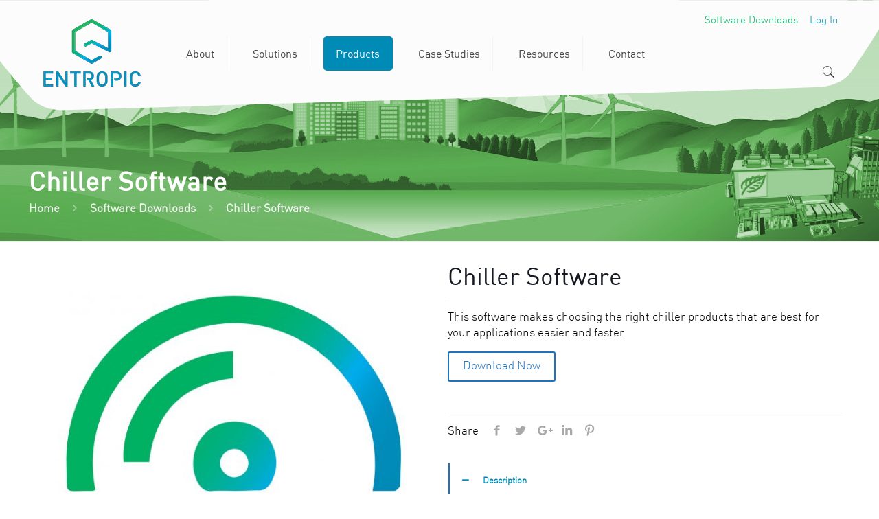

--- FILE ---
content_type: text/html; charset=UTF-8
request_url: https://entropic.ie/product/chiller-software
body_size: 39240
content:
<!DOCTYPE html>
<html class="no-js" lang="en-US">

<!-- head -->
<head><script type="text/javascript"></script><script type="text/javascript"></script>

<!-- meta -->
<meta charset="UTF-8" />
<script type="text/javascript">
/* <![CDATA[ */
var gform;gform||(document.addEventListener("gform_main_scripts_loaded",function(){gform.scriptsLoaded=!0}),document.addEventListener("gform/theme/scripts_loaded",function(){gform.themeScriptsLoaded=!0}),window.addEventListener("DOMContentLoaded",function(){gform.domLoaded=!0}),gform={domLoaded:!1,scriptsLoaded:!1,themeScriptsLoaded:!1,isFormEditor:()=>"function"==typeof InitializeEditor,callIfLoaded:function(o){return!(!gform.domLoaded||!gform.scriptsLoaded||!gform.themeScriptsLoaded&&!gform.isFormEditor()||(gform.isFormEditor()&&console.warn("The use of gform.initializeOnLoaded() is deprecated in the form editor context and will be removed in Gravity Forms 3.1."),o(),0))},initializeOnLoaded:function(o){gform.callIfLoaded(o)||(document.addEventListener("gform_main_scripts_loaded",()=>{gform.scriptsLoaded=!0,gform.callIfLoaded(o)}),document.addEventListener("gform/theme/scripts_loaded",()=>{gform.themeScriptsLoaded=!0,gform.callIfLoaded(o)}),window.addEventListener("DOMContentLoaded",()=>{gform.domLoaded=!0,gform.callIfLoaded(o)}))},hooks:{action:{},filter:{}},addAction:function(o,r,e,t){gform.addHook("action",o,r,e,t)},addFilter:function(o,r,e,t){gform.addHook("filter",o,r,e,t)},doAction:function(o){gform.doHook("action",o,arguments)},applyFilters:function(o){return gform.doHook("filter",o,arguments)},removeAction:function(o,r){gform.removeHook("action",o,r)},removeFilter:function(o,r,e){gform.removeHook("filter",o,r,e)},addHook:function(o,r,e,t,n){null==gform.hooks[o][r]&&(gform.hooks[o][r]=[]);var d=gform.hooks[o][r];null==n&&(n=r+"_"+d.length),gform.hooks[o][r].push({tag:n,callable:e,priority:t=null==t?10:t})},doHook:function(r,o,e){var t;if(e=Array.prototype.slice.call(e,1),null!=gform.hooks[r][o]&&((o=gform.hooks[r][o]).sort(function(o,r){return o.priority-r.priority}),o.forEach(function(o){"function"!=typeof(t=o.callable)&&(t=window[t]),"action"==r?t.apply(null,e):e[0]=t.apply(null,e)})),"filter"==r)return e[0]},removeHook:function(o,r,t,n){var e;null!=gform.hooks[o][r]&&(e=(e=gform.hooks[o][r]).filter(function(o,r,e){return!!(null!=n&&n!=o.tag||null!=t&&t!=o.priority)}),gform.hooks[o][r]=e)}});
/* ]]> */
</script>

<meta name="viewport" content="width=device-width, initial-scale=1" />
<!-- Global site tag (gtag.js) - Google Analytics -->
<script async src="https://www.googletagmanager.com/gtag/js?id=UA-126639892-1"></script>
<script>
  window.dataLayer = window.dataLayer || [];
  function gtag(){dataLayer.push(arguments);}
  gtag('js', new Date());

  gtag('config', 'UA-126639892-1');
</script>

<script>
var geotargetlyredirect1539684198828 = document.createElement('script');
geotargetlyredirect1539684198828.setAttribute('type','text/javascript');
geotargetlyredirect1539684198828.async = 1;
geotargetlyredirect1539684198828.setAttribute('src', '//geotargetly-1a441.appspot.com/georedirect?id=-LOwK5_Y0JQLUeDdwB6z&refurl='+document.referrer);
document.getElementsByTagName('head')[0].appendChild(geotargetlyredirect1539684198828);
</script>

<!-- Start of HubSpot Embed Code -->

<script type="text/javascript" id="hs-script-loader" async defer src="//js.hs-scripts.com/5057741.js"></script>

<!-- End of HubSpot Embed Code -->

<!-- Google Tag Manager -->
<script>(function(w,d,s,l,i){w[l]=w[l]||[];w[l].push({'gtm.start':
new Date().getTime(),event:'gtm.js'});var f=d.getElementsByTagName(s)[0],
j=d.createElement(s),dl=l!='dataLayer'?'&l='+l:'';j.async=true;j.src=
'https://www.googletagmanager.com/gtm.js?id='+i+dl;f.parentNode.insertBefore(j,f);
})(window,document,'script','dataLayer','GTM-TRM2WRR');</script>
<!-- End Google Tag Manager -->
<link rel="shortcut icon" href="https://entropic.ie/wp-assets/uploads/2018/05/favicon.png" />
<link rel="apple-touch-icon" href="https://entropic.ie/wp-assets/uploads/2018/05/favicon.png" />

<!-- wp_head() -->
<!-- script | dynamic -->
<script id="mfn-dnmc-config-js">
//<![CDATA[
window.mfn = {mobile_init:1240,nicescroll:40,parallax:"translate3d",responsive:1,retina_js:0};
window.mfn_lightbox = {disable:false,disableMobile:false,title:false,};
window.mfn_sliders = {blog:3000,clients:3000,offer:3000,portfolio:3000,shop:3000,slider:3000,testimonials:3000};
//]]>
</script>
<meta name='robots' content='index, follow, max-image-preview:large, max-snippet:-1, max-video-preview:-1' />
	<style>img:is([sizes="auto" i], [sizes^="auto," i]) { contain-intrinsic-size: 3000px 1500px }</style>
	
	<!-- This site is optimized with the Yoast SEO plugin v25.1 - https://yoast.com/wordpress/plugins/seo/ -->
	<title>Selection Software - Chiller Software - Entropic Limited</title>
	<meta name="description" content="Our chiller software is a faster way for you to select and design chillers. Chiller Software is going to save your time, make it simple and more a" />
	<link rel="canonical" href="https://entropic.ie/product/chiller-software/" />
	<meta property="og:locale" content="en_US" />
	<meta property="og:type" content="article" />
	<meta property="og:title" content="Selection Software - Chiller Software - Entropic Limited" />
	<meta property="og:description" content="Our chiller software is a faster way for you to select and design chillers. Chiller Software is going to save your time, make it simple and more a" />
	<meta property="og:url" content="https://entropic.ie/product/chiller-software/" />
	<meta property="og:site_name" content="Entropic Limited" />
	<meta property="article:modified_time" content="2021-01-07T09:57:14+00:00" />
	<meta property="og:image" content="https://entropic.ie/wp-assets/uploads/2018/08/software-icon.jpg" />
	<meta property="og:image:width" content="1701" />
	<meta property="og:image:height" content="1701" />
	<meta property="og:image:type" content="image/jpeg" />
	<meta name="twitter:card" content="summary_large_image" />
	<meta name="twitter:site" content="@EntropicLtd" />
	<script type="application/ld+json" class="yoast-schema-graph">{"@context":"https://schema.org","@graph":[{"@type":"WebPage","@id":"https://entropic.ie/product/chiller-software/","url":"https://entropic.ie/product/chiller-software/","name":"Selection Software - Chiller Software - Entropic Limited","isPartOf":{"@id":"https://entropic.ie/#website"},"primaryImageOfPage":{"@id":"https://entropic.ie/product/chiller-software/#primaryimage"},"image":{"@id":"https://entropic.ie/product/chiller-software/#primaryimage"},"thumbnailUrl":"https://entropic.ie/wp-assets/uploads/2018/08/software-icon.jpg","datePublished":"2019-02-19T16:57:34+00:00","dateModified":"2021-01-07T09:57:14+00:00","description":"Our chiller software is a faster way for you to select and design chillers. Chiller Software is going to save your time, make it simple and more a","breadcrumb":{"@id":"https://entropic.ie/product/chiller-software/#breadcrumb"},"inLanguage":"en-US","potentialAction":[{"@type":"ReadAction","target":["https://entropic.ie/product/chiller-software/"]}]},{"@type":"ImageObject","inLanguage":"en-US","@id":"https://entropic.ie/product/chiller-software/#primaryimage","url":"https://entropic.ie/wp-assets/uploads/2018/08/software-icon.jpg","contentUrl":"https://entropic.ie/wp-assets/uploads/2018/08/software-icon.jpg","width":1701,"height":1701},{"@type":"BreadcrumbList","@id":"https://entropic.ie/product/chiller-software/#breadcrumb","itemListElement":[{"@type":"ListItem","position":1,"name":"Home","item":"https://entropic.ie/"},{"@type":"ListItem","position":2,"name":"Products","item":"https://entropic.ie/products/"},{"@type":"ListItem","position":3,"name":"Chiller Software"}]},{"@type":"WebSite","@id":"https://entropic.ie/#website","url":"https://entropic.ie/","name":"Entropic Limited","description":"Ecology Indoors","publisher":{"@id":"https://entropic.ie/#organization"},"potentialAction":[{"@type":"SearchAction","target":{"@type":"EntryPoint","urlTemplate":"https://entropic.ie/?s={search_term_string}"},"query-input":{"@type":"PropertyValueSpecification","valueRequired":true,"valueName":"search_term_string"}}],"inLanguage":"en-US"},{"@type":"Organization","@id":"https://entropic.ie/#organization","name":"Entropic Limited","url":"https://entropic.ie/","logo":{"@type":"ImageObject","inLanguage":"en-US","@id":"https://entropic.ie/#/schema/logo/image/","url":"https://entropic.ie/wp-assets/uploads/2021/01/Entropic-Ecology-Indoors-logo@2x-1.png","contentUrl":"https://entropic.ie/wp-assets/uploads/2021/01/Entropic-Ecology-Indoors-logo@2x-1.png","width":240,"height":196,"caption":"Entropic Limited"},"image":{"@id":"https://entropic.ie/#/schema/logo/image/"},"sameAs":["https://x.com/EntropicLtd","https://www.linkedin.com/company/11318675/"]}]}</script>
	<!-- / Yoast SEO plugin. -->


<link rel="alternate" type="application/rss+xml" title="Entropic Limited &raquo; Feed" href="https://entropic.ie/feed/" />
<link rel="alternate" type="application/rss+xml" title="Entropic Limited &raquo; Comments Feed" href="https://entropic.ie/comments/feed/" />
<script type="text/javascript">
/* <![CDATA[ */
window._wpemojiSettings = {"baseUrl":"https:\/\/s.w.org\/images\/core\/emoji\/16.0.1\/72x72\/","ext":".png","svgUrl":"https:\/\/s.w.org\/images\/core\/emoji\/16.0.1\/svg\/","svgExt":".svg","source":{"concatemoji":"https:\/\/entropic.ie\/wp-includes\/js\/wp-emoji-release.min.js?ver=6.8.3"}};
/*! This file is auto-generated */
!function(s,n){var o,i,e;function c(e){try{var t={supportTests:e,timestamp:(new Date).valueOf()};sessionStorage.setItem(o,JSON.stringify(t))}catch(e){}}function p(e,t,n){e.clearRect(0,0,e.canvas.width,e.canvas.height),e.fillText(t,0,0);var t=new Uint32Array(e.getImageData(0,0,e.canvas.width,e.canvas.height).data),a=(e.clearRect(0,0,e.canvas.width,e.canvas.height),e.fillText(n,0,0),new Uint32Array(e.getImageData(0,0,e.canvas.width,e.canvas.height).data));return t.every(function(e,t){return e===a[t]})}function u(e,t){e.clearRect(0,0,e.canvas.width,e.canvas.height),e.fillText(t,0,0);for(var n=e.getImageData(16,16,1,1),a=0;a<n.data.length;a++)if(0!==n.data[a])return!1;return!0}function f(e,t,n,a){switch(t){case"flag":return n(e,"\ud83c\udff3\ufe0f\u200d\u26a7\ufe0f","\ud83c\udff3\ufe0f\u200b\u26a7\ufe0f")?!1:!n(e,"\ud83c\udde8\ud83c\uddf6","\ud83c\udde8\u200b\ud83c\uddf6")&&!n(e,"\ud83c\udff4\udb40\udc67\udb40\udc62\udb40\udc65\udb40\udc6e\udb40\udc67\udb40\udc7f","\ud83c\udff4\u200b\udb40\udc67\u200b\udb40\udc62\u200b\udb40\udc65\u200b\udb40\udc6e\u200b\udb40\udc67\u200b\udb40\udc7f");case"emoji":return!a(e,"\ud83e\udedf")}return!1}function g(e,t,n,a){var r="undefined"!=typeof WorkerGlobalScope&&self instanceof WorkerGlobalScope?new OffscreenCanvas(300,150):s.createElement("canvas"),o=r.getContext("2d",{willReadFrequently:!0}),i=(o.textBaseline="top",o.font="600 32px Arial",{});return e.forEach(function(e){i[e]=t(o,e,n,a)}),i}function t(e){var t=s.createElement("script");t.src=e,t.defer=!0,s.head.appendChild(t)}"undefined"!=typeof Promise&&(o="wpEmojiSettingsSupports",i=["flag","emoji"],n.supports={everything:!0,everythingExceptFlag:!0},e=new Promise(function(e){s.addEventListener("DOMContentLoaded",e,{once:!0})}),new Promise(function(t){var n=function(){try{var e=JSON.parse(sessionStorage.getItem(o));if("object"==typeof e&&"number"==typeof e.timestamp&&(new Date).valueOf()<e.timestamp+604800&&"object"==typeof e.supportTests)return e.supportTests}catch(e){}return null}();if(!n){if("undefined"!=typeof Worker&&"undefined"!=typeof OffscreenCanvas&&"undefined"!=typeof URL&&URL.createObjectURL&&"undefined"!=typeof Blob)try{var e="postMessage("+g.toString()+"("+[JSON.stringify(i),f.toString(),p.toString(),u.toString()].join(",")+"));",a=new Blob([e],{type:"text/javascript"}),r=new Worker(URL.createObjectURL(a),{name:"wpTestEmojiSupports"});return void(r.onmessage=function(e){c(n=e.data),r.terminate(),t(n)})}catch(e){}c(n=g(i,f,p,u))}t(n)}).then(function(e){for(var t in e)n.supports[t]=e[t],n.supports.everything=n.supports.everything&&n.supports[t],"flag"!==t&&(n.supports.everythingExceptFlag=n.supports.everythingExceptFlag&&n.supports[t]);n.supports.everythingExceptFlag=n.supports.everythingExceptFlag&&!n.supports.flag,n.DOMReady=!1,n.readyCallback=function(){n.DOMReady=!0}}).then(function(){return e}).then(function(){var e;n.supports.everything||(n.readyCallback(),(e=n.source||{}).concatemoji?t(e.concatemoji):e.wpemoji&&e.twemoji&&(t(e.twemoji),t(e.wpemoji)))}))}((window,document),window._wpemojiSettings);
/* ]]> */
</script>
<style id='wp-emoji-styles-inline-css' type='text/css'>

	img.wp-smiley, img.emoji {
		display: inline !important;
		border: none !important;
		box-shadow: none !important;
		height: 1em !important;
		width: 1em !important;
		margin: 0 0.07em !important;
		vertical-align: -0.1em !important;
		background: none !important;
		padding: 0 !important;
	}
</style>
<link rel="preload" href="https://entropic.ie/wp-includes/css/dist/block-library/style.min.css?ver=6.8.3" as="style" id="wp-block-library" media="all" onload="this.onload=null;this.rel='stylesheet'"><noscript><link rel='stylesheet' id='wp-block-library-css' href='https://entropic.ie/wp-includes/css/dist/block-library/style.min.css?ver=6.8.3' type='text/css' media='all' />
</noscript><style id='classic-theme-styles-inline-css' type='text/css'>
/*! This file is auto-generated */
.wp-block-button__link{color:#fff;background-color:#32373c;border-radius:9999px;box-shadow:none;text-decoration:none;padding:calc(.667em + 2px) calc(1.333em + 2px);font-size:1.125em}.wp-block-file__button{background:#32373c;color:#fff;text-decoration:none}
</style>
<style id='rsvpmaker-admin-style-inline-css' type='text/css'>
.wp-block-create-block-admin{background-color:#21759b;color:#fff;padding:2px}.components-tab-panel__tab-content{background-color:#fff;clear:both;display:block;padding:10px}textarea{width:80%}.rsvptab{margin-bottom:200px;min-height:800px}#savebuttonwrapper{margin-left:auto;margin-right:auto;text-align:center;width:200px}#savebuttonwrapper button{background-color:#000;color:#fff;font-size:large;font-weight:700}.rsvp-notification{animation-delay:20s;animation-duration:5s;animation-name:fadeOut;border:solid #00008b;color:#fff;margin-left:auto;margin-right:auto;padding:2px;width:600px;z-index:10}.rsvp-notification-success{background-color:#21759b}.rsvptab-saving{opacity:.2}.rsvptab label.textlabel{display:inline-block;font-weight:700;padding-right:20px;text-align:right;width:150px}#savecontrols{background-color:#fff;border-top:thick solid #7c2128;bottom:0;color:#000;left:0;opacity:1;padding:15px;position:fixed;width:100%;z-index:200}.security-select{max-width:300px}.css-1v57ksj{display:block!important}.key-inputs{display:flex;gap:20px}.reorgdragdown{width:400px}.wp-block-create-block-toastmasters-dynamic-agenda{background-color:#21759b;color:#fff;padding:2px}.next-meeting-prompt{background-color:#fff!important;color:#7c2128;font-weight:700}.tm-notification{animation-delay:20s;animation-duration:5s;animation-name:fadeOut;border:solid #00008b;color:#fff!important;margin-left:auto;margin-right:auto;padding:2px;width:600px;z-index:10}.tm-notification-success{background-color:#21759b}.tm-notification-error{background-color:red}@keyframes fadeOut{0%{opacity:1}to{opacity:0}}.agendawrapper,.agendawrapper div,.agendawrapper h1,.agendawrapper h2,.agendawrapper h3,.agendawrapper li,.agendawrapper p{background-color:#fff!important;color:#000!important}.agendawrapper{margin-bottom:200px;padding:10px}.agendawrapper a{color:blue}.wp-block-post-content .agendawrapper a:where(:not(.wp-element-button)){color:blue}button.tmform{margin-bottom:5px;margin-right:15px;padding:10px}button.tmform,button.tmsmallbutton{background-color:#004165;border:thin solid #444165;border-radius:10%;color:#fff;display:inline-block;font-weight:700;vertical-align:middle}button.tmsmallbutton{margin-bottom:2px;margin-right:5px;padding:3px}.evaluation-link{float:right;width:150px}button.tmform:hover,button.tmsmallbutton:hover{background-color:#f2df74;color:#004165}.titleline{display:flex;gap:25px}.titleline h2{min-width:400px}.form-control-buttons{width:400px}button.blockmove{background-color:#7c2128;border:thin solid #444165;border-radius:10%;color:#fff;display:inline-block;font-weight:700;margin-bottom:5px;margin-right:15px;padding:10px;vertical-align:middle}button.blockmove:hover{background-color:#f2df74;color:#7c2128}.tmflexrow{align-items:top;display:flex;gap:20px}.tmflex30{width:30%}.rb{background-color:#fff;border:solid #aaa;border-radius:5px;color:#000;margin:5px;padding:5px}.rb:hover{border:solid #000}.radio-mode .components-flex{flex-flow:row}#fixed-mode-control{background-color:#fff;border-top:thick solid #7c2128;bottom:0;color:#000;left:0;opacity:1;padding:15px;position:fixed;width:100%;z-index:200}#fixed-mode-control .radio-mode{margin-left:auto;margin-right:auto;width:600px}.speakertime-warning{color:red}.agendawrapper{font-family:Segoe UI,Tahoma,Geneva,Verdana,sans-serif;font-size:14px}.agendawrapper h1{font-size:26px;font-weight:700}.agendawrapper h2{font-size:22px;font-weight:700}.agendawrapper h3{font-size:18px;font-weight:700}.agendawrapper h4{font-size:16px;font-weight:700}.bigplus{font-size:large;font-weight:bolder}.reorgblock{display:flex}.reorgcolumn{align-self:stretch;border-bottom:thin solid #7c2128;border-left:thin solid #7c2128;border-top:thin solid #7c2128;display:flex;padding-left:5px;width:50px}.reorganize{flex:1}.reorgupdown{align-self:center}.block{margin-bottom:5px}.insertroleform{border:solid #7c2128;margin-top:20px;padding:5px}.suggestion-preview{background-color:#d3d3d3;border:5px;margin:10px;padding:5px}.reorgdragup{float:left;width:50px}.reorgdragdown{float:right;width:50px}.reorgdrag{border:solid #7c2128;margin-bottom:5px;padding:5px}.radio-inserter{border:solid #7c2128;border-radius:5px;flex-flow:row;margin-bottom:10px;padding:10px}.showtoggle{float:left;width:150px}.dropplaceholder{border:thick dotted gray;margin-left:-25px;margin-right:-25px;min-height:150px}.event-schedule,.template-schedule{display:flex}.days,.frequency{padding-right:20px}.evaluation-note{height:4em;width:100%}.down-up{clear:both;width:100%}.mode-help{font-style:italic;text-align:center}@media(min-width:35em){.insert-selects{display:grid;gap:1em;grid-auto-columns:1fr;grid-auto-flow:column}}.agenda-preview{background-color:#fff;padding:30px}.yoodli-promo{border:thick solid #004165;display:flex;gap:20px;padding:10px}.modenote{font-style:italic;text-align:center}.reorganize-drag h2{font-size:20px;font-weight:700}.alertnotice{color:red}#react_date_time .rsvpmaker-date-time{background-color:#fff;max-width:300px;padding:20px}.rsvp-end-date{background-color:#ddd}button.is-primary{background-color:blue;color:#fff}.components-datetime__date{margin-bottom:1.5em}.rsvpmaker-setup-modal{border:solid #00008b;min-height:700px;padding:15px;width:800px}.rsvpguide-page{background-color:#fff;margin:5px;padding:10px}.guide-page-1-columns{align-items:stretch;display:flex;gap:30px}.rsvpguide-datetime{width:300px}.rsvpsettings-tab-contents{padding-bottom:500px}#create-update-form{width:90%}#create-update-controls{position:sticky;right:5px;top:5px;width:150px}

</style>
<style id='rsvpmaker-upcoming-style-inline-css' type='text/css'>
.wp-block-create-block-admin{background-color:#21759b;color:#fff;padding:2px}.components-tab-panel__tab-content{background-color:#fff;clear:both;display:block;padding:10px}textarea{width:80%}.rsvptab{margin-bottom:200px;min-height:800px}#savebuttonwrapper{margin-left:auto;margin-right:auto;text-align:center;width:200px}#savebuttonwrapper button{background-color:#000;color:#fff;font-size:large;font-weight:700}.rsvp-notification{animation-delay:20s;animation-duration:5s;animation-name:fadeOut;border:solid #00008b;color:#fff;margin-left:auto;margin-right:auto;padding:2px;width:600px;z-index:10}.rsvp-notification-success{background-color:#21759b}.rsvptab-saving{opacity:.2}.rsvptab label.textlabel{display:inline-block;font-weight:700;padding-right:20px;text-align:right;width:150px}#savecontrols{background-color:#fff;border-top:thick solid #7c2128;bottom:0;color:#000;left:0;opacity:1;padding:15px;position:fixed;width:100%;z-index:200}.security-select{max-width:300px}.css-1v57ksj{display:block!important}.key-inputs{display:flex;gap:20px}.reorgdragdown{width:400px}.wp-block-create-block-toastmasters-dynamic-agenda{background-color:#21759b;color:#fff;padding:2px}.next-meeting-prompt{background-color:#fff!important;color:#7c2128;font-weight:700}.tm-notification{animation-delay:20s;animation-duration:5s;animation-name:fadeOut;border:solid #00008b;color:#fff!important;margin-left:auto;margin-right:auto;padding:2px;width:600px;z-index:10}.tm-notification-success{background-color:#21759b}.tm-notification-error{background-color:red}@keyframes fadeOut{0%{opacity:1}to{opacity:0}}.agendawrapper,.agendawrapper div,.agendawrapper h1,.agendawrapper h2,.agendawrapper h3,.agendawrapper li,.agendawrapper p{background-color:#fff!important;color:#000!important}.agendawrapper{margin-bottom:200px;padding:10px}.agendawrapper a{color:blue}.wp-block-post-content .agendawrapper a:where(:not(.wp-element-button)){color:blue}button.tmform{margin-bottom:5px;margin-right:15px;padding:10px}button.tmform,button.tmsmallbutton{background-color:#004165;border:thin solid #444165;border-radius:10%;color:#fff;display:inline-block;font-weight:700;vertical-align:middle}button.tmsmallbutton{margin-bottom:2px;margin-right:5px;padding:3px}.evaluation-link{float:right;width:150px}button.tmform:hover,button.tmsmallbutton:hover{background-color:#f2df74;color:#004165}.titleline{display:flex;gap:25px}.titleline h2{min-width:400px}.form-control-buttons{width:400px}button.blockmove{background-color:#7c2128;border:thin solid #444165;border-radius:10%;color:#fff;display:inline-block;font-weight:700;margin-bottom:5px;margin-right:15px;padding:10px;vertical-align:middle}button.blockmove:hover{background-color:#f2df74;color:#7c2128}.tmflexrow{align-items:top;display:flex;gap:20px}.tmflex30{width:30%}.rb{background-color:#fff;border:solid #aaa;border-radius:5px;color:#000;margin:5px;padding:5px}.rb:hover{border:solid #000}.radio-mode .components-flex{flex-flow:row}#fixed-mode-control{background-color:#fff;border-top:thick solid #7c2128;bottom:0;color:#000;left:0;opacity:1;padding:15px;position:fixed;width:100%;z-index:200}#fixed-mode-control .radio-mode{margin-left:auto;margin-right:auto;width:600px}.speakertime-warning{color:red}.agendawrapper{font-family:Segoe UI,Tahoma,Geneva,Verdana,sans-serif;font-size:14px}.agendawrapper h1{font-size:26px;font-weight:700}.agendawrapper h2{font-size:22px;font-weight:700}.agendawrapper h3{font-size:18px;font-weight:700}.agendawrapper h4{font-size:16px;font-weight:700}.bigplus{font-size:large;font-weight:bolder}.reorgblock{display:flex}.reorgcolumn{align-self:stretch;border-bottom:thin solid #7c2128;border-left:thin solid #7c2128;border-top:thin solid #7c2128;display:flex;padding-left:5px;width:50px}.reorganize{flex:1}.reorgupdown{align-self:center}.block{margin-bottom:5px}.insertroleform{border:solid #7c2128;margin-top:20px;padding:5px}.suggestion-preview{background-color:#d3d3d3;border:5px;margin:10px;padding:5px}.reorgdragup{float:left;width:50px}.reorgdragdown{float:right;width:50px}.reorgdrag{border:solid #7c2128;margin-bottom:5px;padding:5px}.radio-inserter{border:solid #7c2128;border-radius:5px;flex-flow:row;margin-bottom:10px;padding:10px}.showtoggle{float:left;width:150px}.dropplaceholder{border:thick dotted gray;margin-left:-25px;margin-right:-25px;min-height:150px}.event-schedule,.template-schedule{display:flex}.days,.frequency{padding-right:20px}.evaluation-note{height:4em;width:100%}.down-up{clear:both;width:100%}.mode-help{font-style:italic;text-align:center}@media(min-width:35em){.insert-selects{display:grid;gap:1em;grid-auto-columns:1fr;grid-auto-flow:column}}.agenda-preview{background-color:#fff;padding:30px}.yoodli-promo{border:thick solid #004165;display:flex;gap:20px;padding:10px}.modenote{font-style:italic;text-align:center}.reorganize-drag h2{font-size:20px;font-weight:700}.alertnotice{color:red}#react_date_time .rsvpmaker-date-time{background-color:#fff;max-width:300px;padding:20px}.rsvp-end-date{background-color:#ddd}button.is-primary{background-color:blue;color:#fff}.components-datetime__date{margin-bottom:1.5em}.rsvpmaker-setup-modal{border:solid #00008b;min-height:700px;padding:15px;width:800px}.rsvpguide-page{background-color:#fff;margin:5px;padding:10px}.guide-page-1-columns{align-items:stretch;display:flex;gap:30px}.rsvpguide-datetime{width:300px}.rsvpsettings-tab-contents{padding-bottom:500px}#create-update-form{width:90%}#create-update-controls{position:sticky;right:5px;top:5px;width:150px}

</style>
<style id='rsvpmaker-loop-excerpt-style-inline-css' type='text/css'>
.wp-block-create-block-admin{background-color:#21759b;color:#fff;padding:2px}.components-tab-panel__tab-content{background-color:#fff;clear:both;display:block;padding:10px}textarea{width:80%}.rsvptab{margin-bottom:200px;min-height:800px}#savebuttonwrapper{margin-left:auto;margin-right:auto;text-align:center;width:200px}#savebuttonwrapper button{background-color:#000;color:#fff;font-size:large;font-weight:700}.rsvp-notification{animation-delay:20s;animation-duration:5s;animation-name:fadeOut;border:solid #00008b;color:#fff;margin-left:auto;margin-right:auto;padding:2px;width:600px;z-index:10}.rsvp-notification-success{background-color:#21759b}.rsvptab-saving{opacity:.2}.rsvptab label.textlabel{display:inline-block;font-weight:700;padding-right:20px;text-align:right;width:150px}#savecontrols{background-color:#fff;border-top:thick solid #7c2128;bottom:0;color:#000;left:0;opacity:1;padding:15px;position:fixed;width:100%;z-index:200}.security-select{max-width:300px}.css-1v57ksj{display:block!important}.key-inputs{display:flex;gap:20px}.reorgdragdown{width:400px}.wp-block-create-block-toastmasters-dynamic-agenda{background-color:#21759b;color:#fff;padding:2px}.next-meeting-prompt{background-color:#fff!important;color:#7c2128;font-weight:700}.tm-notification{animation-delay:20s;animation-duration:5s;animation-name:fadeOut;border:solid #00008b;color:#fff!important;margin-left:auto;margin-right:auto;padding:2px;width:600px;z-index:10}.tm-notification-success{background-color:#21759b}.tm-notification-error{background-color:red}@keyframes fadeOut{0%{opacity:1}to{opacity:0}}.agendawrapper,.agendawrapper div,.agendawrapper h1,.agendawrapper h2,.agendawrapper h3,.agendawrapper li,.agendawrapper p{background-color:#fff!important;color:#000!important}.agendawrapper{margin-bottom:200px;padding:10px}.agendawrapper a{color:blue}.wp-block-post-content .agendawrapper a:where(:not(.wp-element-button)){color:blue}button.tmform{margin-bottom:5px;margin-right:15px;padding:10px}button.tmform,button.tmsmallbutton{background-color:#004165;border:thin solid #444165;border-radius:10%;color:#fff;display:inline-block;font-weight:700;vertical-align:middle}button.tmsmallbutton{margin-bottom:2px;margin-right:5px;padding:3px}.evaluation-link{float:right;width:150px}button.tmform:hover,button.tmsmallbutton:hover{background-color:#f2df74;color:#004165}.titleline{display:flex;gap:25px}.titleline h2{min-width:400px}.form-control-buttons{width:400px}button.blockmove{background-color:#7c2128;border:thin solid #444165;border-radius:10%;color:#fff;display:inline-block;font-weight:700;margin-bottom:5px;margin-right:15px;padding:10px;vertical-align:middle}button.blockmove:hover{background-color:#f2df74;color:#7c2128}.tmflexrow{align-items:top;display:flex;gap:20px}.tmflex30{width:30%}.rb{background-color:#fff;border:solid #aaa;border-radius:5px;color:#000;margin:5px;padding:5px}.rb:hover{border:solid #000}.radio-mode .components-flex{flex-flow:row}#fixed-mode-control{background-color:#fff;border-top:thick solid #7c2128;bottom:0;color:#000;left:0;opacity:1;padding:15px;position:fixed;width:100%;z-index:200}#fixed-mode-control .radio-mode{margin-left:auto;margin-right:auto;width:600px}.speakertime-warning{color:red}.agendawrapper{font-family:Segoe UI,Tahoma,Geneva,Verdana,sans-serif;font-size:14px}.agendawrapper h1{font-size:26px;font-weight:700}.agendawrapper h2{font-size:22px;font-weight:700}.agendawrapper h3{font-size:18px;font-weight:700}.agendawrapper h4{font-size:16px;font-weight:700}.bigplus{font-size:large;font-weight:bolder}.reorgblock{display:flex}.reorgcolumn{align-self:stretch;border-bottom:thin solid #7c2128;border-left:thin solid #7c2128;border-top:thin solid #7c2128;display:flex;padding-left:5px;width:50px}.reorganize{flex:1}.reorgupdown{align-self:center}.block{margin-bottom:5px}.insertroleform{border:solid #7c2128;margin-top:20px;padding:5px}.suggestion-preview{background-color:#d3d3d3;border:5px;margin:10px;padding:5px}.reorgdragup{float:left;width:50px}.reorgdragdown{float:right;width:50px}.reorgdrag{border:solid #7c2128;margin-bottom:5px;padding:5px}.radio-inserter{border:solid #7c2128;border-radius:5px;flex-flow:row;margin-bottom:10px;padding:10px}.showtoggle{float:left;width:150px}.dropplaceholder{border:thick dotted gray;margin-left:-25px;margin-right:-25px;min-height:150px}.event-schedule,.template-schedule{display:flex}.days,.frequency{padding-right:20px}.evaluation-note{height:4em;width:100%}.down-up{clear:both;width:100%}.mode-help{font-style:italic;text-align:center}@media(min-width:35em){.insert-selects{display:grid;gap:1em;grid-auto-columns:1fr;grid-auto-flow:column}}.agenda-preview{background-color:#fff;padding:30px}.yoodli-promo{border:thick solid #004165;display:flex;gap:20px;padding:10px}.modenote{font-style:italic;text-align:center}.reorganize-drag h2{font-size:20px;font-weight:700}.alertnotice{color:red}#react_date_time .rsvpmaker-date-time{background-color:#fff;max-width:300px;padding:20px}.rsvp-end-date{background-color:#ddd}button.is-primary{background-color:blue;color:#fff}.components-datetime__date{margin-bottom:1.5em}.rsvpmaker-setup-modal{border:solid #00008b;min-height:700px;padding:15px;width:800px}.rsvpguide-page{background-color:#fff;margin:5px;padding:10px}.guide-page-1-columns{align-items:stretch;display:flex;gap:30px}.rsvpguide-datetime{width:300px}.rsvpsettings-tab-contents{padding-bottom:500px}#create-update-form{width:90%}#create-update-controls{position:sticky;right:5px;top:5px;width:150px}

</style>
<link rel='stylesheet' id='rsvpmaker-excerpt-style-css' href='https://entropic.ie/wp-assets/plugins/rsvpmaker/admin/build/excerpt/style-index.css?ver=1' type='text/css' media='all' />
<link rel='stylesheet' id='rsvpmaker-calendar-style-css' href='https://entropic.ie/wp-assets/plugins/rsvpmaker/admin/build/calendar/style-index.css?ver=1' type='text/css' media='all' />
<link rel='stylesheet' id='rsvpmaker-rsvpdateblock-style-css' href='https://entropic.ie/wp-assets/plugins/rsvpmaker/admin/build/rsvpdateblock/style-index.css?ver=1' type='text/css' media='all' />
<link rel='stylesheet' id='rsvpmaker-button-style-css' href='https://entropic.ie/wp-assets/plugins/rsvpmaker/admin/build/rsvpbutton/style-index.css?ver=1' type='text/css' media='all' />
<style id='rsvpmaker-loop-blocks-style-inline-css' type='text/css'>
.wp-block-rsvpmaker-query-blocks{background-color:#21759b;color:#fff;padding:2px}

</style>
<link rel='stylesheet' id='rsvpmaker-title-date-style-css' href='https://entropic.ie/wp-assets/plugins/rsvpmaker/admin/build/title-date/style-index.css?ver=1' type='text/css' media='all' />
<link rel='stylesheet' id='rsvpmaker-date-element-style-css' href='https://entropic.ie/wp-assets/plugins/rsvpmaker/admin/build/date-element/style-index.css?ver=1' type='text/css' media='all' />
<link rel='stylesheet' id='rsvpmaker-contact-style-css' href='https://entropic.ie/wp-assets/plugins/rsvpmaker/admin/build/rsvp-contact/style-index.css?ver=1' type='text/css' media='all' />
<style id='safe-svg-svg-icon-style-inline-css' type='text/css'>
.safe-svg-cover{text-align:center}.safe-svg-cover .safe-svg-inside{display:inline-block;max-width:100%}.safe-svg-cover svg{height:100%;max-height:100%;max-width:100%;width:100%}

</style>
<style id='pdfemb-pdf-embedder-viewer-style-inline-css' type='text/css'>
.wp-block-pdfemb-pdf-embedder-viewer{max-width:none}

</style>
<link rel='stylesheet' id='wc-block-vendors-style-css' href='https://entropic.ie/wp-assets/plugins/woocommerce/packages/woocommerce-blocks/build/vendors-style.css?ver=3.8.1' type='text/css' media='all' />
<link rel='stylesheet' id='wc-block-style-css' href='https://entropic.ie/wp-assets/plugins/woocommerce/packages/woocommerce-blocks/build/style.css?ver=3.8.1' type='text/css' media='all' />
<link rel='stylesheet' id='awsm-ead-public-css' href='https://entropic.ie/wp-assets/plugins/embed-any-document/css/embed-public.min.css?ver=2.7.7' type='text/css' media='all' />
<link rel="preload" href="https://entropic.ie/wp-assets/plugins/the-plus-addons-for-block-editor/assets/css/extra/fontawesome.min.css?ver=4.2.3" as="style" id="tpgb-fontawesome" media="all" onload="this.onload=null;this.rel='stylesheet'"><noscript><link rel='stylesheet' id='tpgb-fontawesome-css' href='https://entropic.ie/wp-assets/plugins/the-plus-addons-for-block-editor/assets/css/extra/fontawesome.min.css?ver=4.2.3' type='text/css' media='all' />
</noscript><style id='global-styles-inline-css' type='text/css'>
:root{--wp--preset--aspect-ratio--square: 1;--wp--preset--aspect-ratio--4-3: 4/3;--wp--preset--aspect-ratio--3-4: 3/4;--wp--preset--aspect-ratio--3-2: 3/2;--wp--preset--aspect-ratio--2-3: 2/3;--wp--preset--aspect-ratio--16-9: 16/9;--wp--preset--aspect-ratio--9-16: 9/16;--wp--preset--color--black: #000000;--wp--preset--color--cyan-bluish-gray: #abb8c3;--wp--preset--color--white: #ffffff;--wp--preset--color--pale-pink: #f78da7;--wp--preset--color--vivid-red: #cf2e2e;--wp--preset--color--luminous-vivid-orange: #ff6900;--wp--preset--color--luminous-vivid-amber: #fcb900;--wp--preset--color--light-green-cyan: #7bdcb5;--wp--preset--color--vivid-green-cyan: #00d084;--wp--preset--color--pale-cyan-blue: #8ed1fc;--wp--preset--color--vivid-cyan-blue: #0693e3;--wp--preset--color--vivid-purple: #9b51e0;--wp--preset--gradient--vivid-cyan-blue-to-vivid-purple: linear-gradient(135deg,rgba(6,147,227,1) 0%,rgb(155,81,224) 100%);--wp--preset--gradient--light-green-cyan-to-vivid-green-cyan: linear-gradient(135deg,rgb(122,220,180) 0%,rgb(0,208,130) 100%);--wp--preset--gradient--luminous-vivid-amber-to-luminous-vivid-orange: linear-gradient(135deg,rgba(252,185,0,1) 0%,rgba(255,105,0,1) 100%);--wp--preset--gradient--luminous-vivid-orange-to-vivid-red: linear-gradient(135deg,rgba(255,105,0,1) 0%,rgb(207,46,46) 100%);--wp--preset--gradient--very-light-gray-to-cyan-bluish-gray: linear-gradient(135deg,rgb(238,238,238) 0%,rgb(169,184,195) 100%);--wp--preset--gradient--cool-to-warm-spectrum: linear-gradient(135deg,rgb(74,234,220) 0%,rgb(151,120,209) 20%,rgb(207,42,186) 40%,rgb(238,44,130) 60%,rgb(251,105,98) 80%,rgb(254,248,76) 100%);--wp--preset--gradient--blush-light-purple: linear-gradient(135deg,rgb(255,206,236) 0%,rgb(152,150,240) 100%);--wp--preset--gradient--blush-bordeaux: linear-gradient(135deg,rgb(254,205,165) 0%,rgb(254,45,45) 50%,rgb(107,0,62) 100%);--wp--preset--gradient--luminous-dusk: linear-gradient(135deg,rgb(255,203,112) 0%,rgb(199,81,192) 50%,rgb(65,88,208) 100%);--wp--preset--gradient--pale-ocean: linear-gradient(135deg,rgb(255,245,203) 0%,rgb(182,227,212) 50%,rgb(51,167,181) 100%);--wp--preset--gradient--electric-grass: linear-gradient(135deg,rgb(202,248,128) 0%,rgb(113,206,126) 100%);--wp--preset--gradient--midnight: linear-gradient(135deg,rgb(2,3,129) 0%,rgb(40,116,252) 100%);--wp--preset--font-size--small: 13px;--wp--preset--font-size--medium: 20px;--wp--preset--font-size--large: 36px;--wp--preset--font-size--x-large: 42px;--wp--preset--spacing--20: 0.44rem;--wp--preset--spacing--30: 0.67rem;--wp--preset--spacing--40: 1rem;--wp--preset--spacing--50: 1.5rem;--wp--preset--spacing--60: 2.25rem;--wp--preset--spacing--70: 3.38rem;--wp--preset--spacing--80: 5.06rem;--wp--preset--shadow--natural: 6px 6px 9px rgba(0, 0, 0, 0.2);--wp--preset--shadow--deep: 12px 12px 50px rgba(0, 0, 0, 0.4);--wp--preset--shadow--sharp: 6px 6px 0px rgba(0, 0, 0, 0.2);--wp--preset--shadow--outlined: 6px 6px 0px -3px rgba(255, 255, 255, 1), 6px 6px rgba(0, 0, 0, 1);--wp--preset--shadow--crisp: 6px 6px 0px rgba(0, 0, 0, 1);}:root :where(.is-layout-flow) > :first-child{margin-block-start: 0;}:root :where(.is-layout-flow) > :last-child{margin-block-end: 0;}:root :where(.is-layout-flow) > *{margin-block-start: 24px;margin-block-end: 0;}:root :where(.is-layout-constrained) > :first-child{margin-block-start: 0;}:root :where(.is-layout-constrained) > :last-child{margin-block-end: 0;}:root :where(.is-layout-constrained) > *{margin-block-start: 24px;margin-block-end: 0;}:root :where(.is-layout-flex){gap: 24px;}:root :where(.is-layout-grid){gap: 24px;}body .is-layout-flex{display: flex;}.is-layout-flex{flex-wrap: wrap;align-items: center;}.is-layout-flex > :is(*, div){margin: 0;}body .is-layout-grid{display: grid;}.is-layout-grid > :is(*, div){margin: 0;}.has-black-color{color: var(--wp--preset--color--black) !important;}.has-cyan-bluish-gray-color{color: var(--wp--preset--color--cyan-bluish-gray) !important;}.has-white-color{color: var(--wp--preset--color--white) !important;}.has-pale-pink-color{color: var(--wp--preset--color--pale-pink) !important;}.has-vivid-red-color{color: var(--wp--preset--color--vivid-red) !important;}.has-luminous-vivid-orange-color{color: var(--wp--preset--color--luminous-vivid-orange) !important;}.has-luminous-vivid-amber-color{color: var(--wp--preset--color--luminous-vivid-amber) !important;}.has-light-green-cyan-color{color: var(--wp--preset--color--light-green-cyan) !important;}.has-vivid-green-cyan-color{color: var(--wp--preset--color--vivid-green-cyan) !important;}.has-pale-cyan-blue-color{color: var(--wp--preset--color--pale-cyan-blue) !important;}.has-vivid-cyan-blue-color{color: var(--wp--preset--color--vivid-cyan-blue) !important;}.has-vivid-purple-color{color: var(--wp--preset--color--vivid-purple) !important;}.has-black-background-color{background-color: var(--wp--preset--color--black) !important;}.has-cyan-bluish-gray-background-color{background-color: var(--wp--preset--color--cyan-bluish-gray) !important;}.has-white-background-color{background-color: var(--wp--preset--color--white) !important;}.has-pale-pink-background-color{background-color: var(--wp--preset--color--pale-pink) !important;}.has-vivid-red-background-color{background-color: var(--wp--preset--color--vivid-red) !important;}.has-luminous-vivid-orange-background-color{background-color: var(--wp--preset--color--luminous-vivid-orange) !important;}.has-luminous-vivid-amber-background-color{background-color: var(--wp--preset--color--luminous-vivid-amber) !important;}.has-light-green-cyan-background-color{background-color: var(--wp--preset--color--light-green-cyan) !important;}.has-vivid-green-cyan-background-color{background-color: var(--wp--preset--color--vivid-green-cyan) !important;}.has-pale-cyan-blue-background-color{background-color: var(--wp--preset--color--pale-cyan-blue) !important;}.has-vivid-cyan-blue-background-color{background-color: var(--wp--preset--color--vivid-cyan-blue) !important;}.has-vivid-purple-background-color{background-color: var(--wp--preset--color--vivid-purple) !important;}.has-black-border-color{border-color: var(--wp--preset--color--black) !important;}.has-cyan-bluish-gray-border-color{border-color: var(--wp--preset--color--cyan-bluish-gray) !important;}.has-white-border-color{border-color: var(--wp--preset--color--white) !important;}.has-pale-pink-border-color{border-color: var(--wp--preset--color--pale-pink) !important;}.has-vivid-red-border-color{border-color: var(--wp--preset--color--vivid-red) !important;}.has-luminous-vivid-orange-border-color{border-color: var(--wp--preset--color--luminous-vivid-orange) !important;}.has-luminous-vivid-amber-border-color{border-color: var(--wp--preset--color--luminous-vivid-amber) !important;}.has-light-green-cyan-border-color{border-color: var(--wp--preset--color--light-green-cyan) !important;}.has-vivid-green-cyan-border-color{border-color: var(--wp--preset--color--vivid-green-cyan) !important;}.has-pale-cyan-blue-border-color{border-color: var(--wp--preset--color--pale-cyan-blue) !important;}.has-vivid-cyan-blue-border-color{border-color: var(--wp--preset--color--vivid-cyan-blue) !important;}.has-vivid-purple-border-color{border-color: var(--wp--preset--color--vivid-purple) !important;}.has-vivid-cyan-blue-to-vivid-purple-gradient-background{background: var(--wp--preset--gradient--vivid-cyan-blue-to-vivid-purple) !important;}.has-light-green-cyan-to-vivid-green-cyan-gradient-background{background: var(--wp--preset--gradient--light-green-cyan-to-vivid-green-cyan) !important;}.has-luminous-vivid-amber-to-luminous-vivid-orange-gradient-background{background: var(--wp--preset--gradient--luminous-vivid-amber-to-luminous-vivid-orange) !important;}.has-luminous-vivid-orange-to-vivid-red-gradient-background{background: var(--wp--preset--gradient--luminous-vivid-orange-to-vivid-red) !important;}.has-very-light-gray-to-cyan-bluish-gray-gradient-background{background: var(--wp--preset--gradient--very-light-gray-to-cyan-bluish-gray) !important;}.has-cool-to-warm-spectrum-gradient-background{background: var(--wp--preset--gradient--cool-to-warm-spectrum) !important;}.has-blush-light-purple-gradient-background{background: var(--wp--preset--gradient--blush-light-purple) !important;}.has-blush-bordeaux-gradient-background{background: var(--wp--preset--gradient--blush-bordeaux) !important;}.has-luminous-dusk-gradient-background{background: var(--wp--preset--gradient--luminous-dusk) !important;}.has-pale-ocean-gradient-background{background: var(--wp--preset--gradient--pale-ocean) !important;}.has-electric-grass-gradient-background{background: var(--wp--preset--gradient--electric-grass) !important;}.has-midnight-gradient-background{background: var(--wp--preset--gradient--midnight) !important;}.has-small-font-size{font-size: var(--wp--preset--font-size--small) !important;}.has-medium-font-size{font-size: var(--wp--preset--font-size--medium) !important;}.has-large-font-size{font-size: var(--wp--preset--font-size--large) !important;}.has-x-large-font-size{font-size: var(--wp--preset--font-size--x-large) !important;}
:root :where(.wp-block-pullquote){font-size: 1.5em;line-height: 1.6;}
</style>
<link rel='stylesheet' id='catch-sticky-menu-css' href='https://entropic.ie/wp-assets/plugins/catch-sticky-menu/public/css/catch-sticky-menu-public.css?ver=1.7.5' type='text/css' media='all' />
<link rel='stylesheet' id='somdn-style-css' href='https://entropic.ie/wp-assets/plugins/som-free-downloads-woocommerce-pro/assets/css/somdn-style.css?ver=6.8.3' type='text/css' media='all' />
<link rel='stylesheet' id='somdn-pro-style-css' href='https://entropic.ie/wp-assets/plugins/som-free-downloads-woocommerce-pro/pro/assets/css/somdn_pro_css.css?ver=6.8.3' type='text/css' media='all' />
<link rel="preload" href="https://entropic.ie/wp-includes/css/dashicons.min.css?ver=6.8.3" as="style" id="dashicons" media="all" onload="this.onload=null;this.rel='stylesheet'"><noscript><link rel='stylesheet' id='dashicons-css' href='https://entropic.ie/wp-includes/css/dashicons.min.css?ver=6.8.3' type='text/css' media='all' />
</noscript><style id='dashicons-inline-css' type='text/css'>
[data-font="Dashicons"]:before {font-family: 'Dashicons' !important;content: attr(data-icon) !important;speak: none !important;font-weight: normal !important;font-variant: normal !important;text-transform: none !important;line-height: 1 !important;font-style: normal !important;-webkit-font-smoothing: antialiased !important;-moz-osx-font-smoothing: grayscale !important;}
</style>
<link rel='stylesheet' id='wphimgs_slidercss-css' href='https://entropic.ie/wp-assets/plugins/sp-header-image-slider/css/jquery.bxslider.css?ver=1.3.1' type='text/css' media='all' />
<link rel='stylesheet' id='woo-stickers-by-webline-css' href='https://entropic.ie/wp-assets/plugins/woo-stickers-by-webline/public/css/woo-stickers-by-webline-public.css?ver=1.2.5' type='text/css' media='all' />
<link rel='stylesheet' id='wrs_stylesheet-css' href='https://entropic.ie/wp-assets/plugins/woocommerce-remove-sku/css/wrs-style.css?ver=1.0.0' type='text/css' media='all' />
<link rel='stylesheet' id='photoswipe-css' href='https://entropic.ie/wp-assets/plugins/woocommerce/assets/css/photoswipe/photoswipe.min.css?ver=4.8.0' type='text/css' media='all' />
<link rel='stylesheet' id='photoswipe-default-skin-css' href='https://entropic.ie/wp-assets/plugins/woocommerce/assets/css/photoswipe/default-skin/default-skin.min.css?ver=4.8.0' type='text/css' media='all' />
<link rel='stylesheet' id='woocommerce-layout-css' href='https://entropic.ie/wp-assets/plugins/woocommerce/assets/css/woocommerce-layout.css?ver=4.8.0' type='text/css' media='all' />
<link rel='stylesheet' id='woocommerce-smallscreen-css' href='https://entropic.ie/wp-assets/plugins/woocommerce/assets/css/woocommerce-smallscreen.css?ver=4.8.0' type='text/css' media='only screen and (max-width: 768px)' />
<link rel='stylesheet' id='woocommerce-general-css' href='https://entropic.ie/wp-assets/plugins/woocommerce/assets/css/woocommerce.css?ver=4.8.0' type='text/css' media='all' />
<style id='woocommerce-inline-inline-css' type='text/css'>
.woocommerce form .form-row .required { visibility: visible; }
</style>
<link rel='stylesheet' id='wpfm-frontend-font-awesome-css' href='https://entropic.ie/wp-assets/plugins/wp-floating-menu/css/font-awesome/font-awesome.min.css?ver=6.8.3' type='text/css' media='all' />
<link rel='stylesheet' id='wpfm-frontend-genericons-css-css' href='https://entropic.ie/wp-assets/plugins/wp-floating-menu/css/genericons.css?ver=6.8.3' type='text/css' media='all' />
<link rel='stylesheet' id='wpfm-frontend-css-css' href='https://entropic.ie/wp-assets/plugins/wp-floating-menu/css/front-end.css?ver=6.8.3' type='text/css' media='all' />
<link rel='stylesheet' id='wpfm-frontend-vesper-icons-css-css' href='https://entropic.ie/wp-assets/plugins/wp-floating-menu/css/vesper-icons.css?ver=6.8.3' type='text/css' media='all' />
<link rel='stylesheet' id='yith_wcbm_badge_style-css' href='https://entropic.ie/wp-assets/plugins/yith-woocommerce-badges-management/assets/css/frontend.css?ver=3.15.0' type='text/css' media='all' />
<style id='yith_wcbm_badge_style-inline-css' type='text/css'>
.yith-wcbm-badge.yith-wcbm-badge-text.yith-wcbm-badge-8283 {
				top: 0; right: 0; 
				
				-ms-transform: ; 
				-webkit-transform: ; 
				transform: ;
				padding: 0px 0px 0px 0px;
				background-color:#81d742; border-radius: 0px 0px 0px 0px; width:180px; height:30px;
			}
</style>
<link rel='stylesheet' id='yith-gfont-open-sans-css' href='https://entropic.ie/wp-assets/plugins/yith-woocommerce-badges-management/assets/fonts/open-sans/style.css?ver=3.15.0' type='text/css' media='all' />
<link rel='stylesheet' id='mfn-base-css' href='https://entropic.ie/wp-assets/themes/betheme/css/base.css?ver=20.9.7.1' type='text/css' media='all' />
<link rel='stylesheet' id='mfn-layout-css' href='https://entropic.ie/wp-assets/themes/betheme/css/layout.css?ver=20.9.7.1' type='text/css' media='all' />
<link rel='stylesheet' id='mfn-shortcodes-css' href='https://entropic.ie/wp-assets/themes/betheme/css/shortcodes.css?ver=20.9.7.1' type='text/css' media='all' />
<link rel='stylesheet' id='mfn-animations-css' href='https://entropic.ie/wp-assets/themes/betheme/assets/animations/animations.min.css?ver=20.9.7.1' type='text/css' media='all' />
<link rel='stylesheet' id='mfn-jquery-ui-css' href='https://entropic.ie/wp-assets/themes/betheme/assets/ui/jquery.ui.all.css?ver=20.9.7.1' type='text/css' media='all' />
<link rel='stylesheet' id='mfn-jplayer-css' href='https://entropic.ie/wp-assets/themes/betheme/assets/jplayer/css/jplayer.blue.monday.css?ver=20.9.7.1' type='text/css' media='all' />
<link rel='stylesheet' id='mfn-responsive-css' href='https://entropic.ie/wp-assets/themes/betheme/css/responsive.css?ver=20.9.7.1' type='text/css' media='all' />
<link rel='stylesheet' id='mfn-woo-css' href='https://entropic.ie/wp-assets/themes/betheme/css/woocommerce.css?ver=20.9.7.1' type='text/css' media='all' />
<link rel='stylesheet' id='style-css' href='https://entropic.ie/wp-assets/themes/entropic/style.css?ver=20.9.7.1' type='text/css' media='all' />
<link rel='stylesheet' id='rsvp_style-css' href='https://entropic.ie?ver=11.5.8#rsvpform%20%20%20%20%20%20background:%20#FFF;%20%20%20%20%20font:%2018px%20;%20' type='text/css' media='all' />
<link rel='stylesheet' id='wpfm-google-fonts-css' href='//fonts.googleapis.com/css?family=Roboto%3A100italic%2C100%2C300italic%2C300%2C400italic%2C400%2C500italic%2C500%2C700italic%2C700%2C900italic%2C900&#038;ver=6.8.3' type='text/css' media='all' />
<script type="text/javascript" id="jquery-core-js-extra">
/* <![CDATA[ */
var smoothAllowedBrowsers = [];
/* ]]> */
</script>
<script type="text/javascript" src="https://entropic.ie/wp-includes/js/jquery/jquery.min.js?ver=3.7.1" id="jquery-core-js"></script>
<script type="text/javascript" src="https://entropic.ie/wp-includes/js/jquery/jquery-migrate.min.js?ver=3.4.1" id="jquery-migrate-js"></script>
<script type="text/javascript" id="catch-sticky-menu-js-extra">
/* <![CDATA[ */
var sticky_object = {"sticky_desktop_menu_selector":"#primary-menu","sticky_mobile_menu_selector":"#primary-menu","sticky_background_color":"","sticky_text_color":"","sticky_z_index":"199","sticky_opacity":"1","sticky_desktop_font_size":"","sticky_mobile_font_size":"","enable_only_on_home":"0"};
/* ]]> */
</script>
<script type="text/javascript" src="https://entropic.ie/wp-assets/plugins/catch-sticky-menu/public/js/catch-sticky-menu-public.js?ver=1.7.5" id="catch-sticky-menu-js"></script>
<script type="text/javascript" src="https://entropic.ie/wp-assets/plugins/sp-header-image-slider/js/jquery.bxslider.min.js?ver=1.3.1" id="wpfcas_slick_jquery-js"></script>
<script type="text/javascript" src="https://entropic.ie/wp-assets/plugins/woo-stickers-by-webline/public/js/woo-stickers-by-webline-public.js?ver=1.2.5" id="woo-stickers-by-webline-js"></script>
<script type="text/javascript" src="https://entropic.ie/wp-assets/plugins/wp-floating-menu/js/frontend.js?ver=1.3.0" id="wpfm-frontend-js-js"></script>
<script type="text/javascript" src="https://entropic.ie/wp-includes/js/tinymce/tinymce.min.js?ver=49110-20250317" id="wp-tinymce-root-js"></script>
<script type="text/javascript" src="https://entropic.ie/wp-includes/js/tinymce/plugins/compat3x/plugin.min.js?ver=49110-20250317" id="wp-tinymce-js"></script>
<link rel="https://api.w.org/" href="https://entropic.ie/wp-json/" /><link rel="alternate" title="JSON" type="application/json" href="https://entropic.ie/wp-json/wp/v2/product/4076" /><link rel="EditURI" type="application/rsd+xml" title="RSD" href="https://entropic.ie/xmlrpc.php?rsd" />
<meta name="generator" content="WordPress 6.8.3" />
<meta name="generator" content="WooCommerce 4.8.0" />
<link rel='shortlink' href='https://entropic.ie/?p=4076' />
<link rel="alternate" title="oEmbed (JSON)" type="application/json+oembed" href="https://entropic.ie/wp-json/oembed/1.0/embed?url=https%3A%2F%2Fentropic.ie%2Fproduct%2Fchiller-software%2F" />
<link rel="alternate" title="oEmbed (XML)" type="text/xml+oembed" href="https://entropic.ie/wp-json/oembed/1.0/embed?url=https%3A%2F%2Fentropic.ie%2Fproduct%2Fchiller-software%2F&#038;format=xml" />
			<!-- DO NOT COPY THIS SNIPPET! Start of Page Analytics Tracking for HubSpot WordPress plugin v11.3.6-->
			<script class="hsq-set-content-id" data-content-id="blog-post">
				var _hsq = _hsq || [];
				_hsq.push(["setContentType", "blog-post"]);
			</script>
			<!-- DO NOT COPY THIS SNIPPET! End of Page Analytics Tracking for HubSpot WordPress plugin -->
			<!-- style | custom font -->
<style id="mfn-dnmc-font-css">
@font-face{font-family:"Din Light";src:url("https://entropic.ie/wp-assets/uploads/fonts/DIN-Light/DIN-Light.woff") format("woff"),url("https://entropic.ie/wp-assets/uploads/fonts/DIN-Light/DIN-Light.ttf") format("truetype");font-weight:normal;font-style:normal}
</style>
<!-- style | custom font 2 -->
<style id="mfn-dnmc-font2-css">
@font-face{font-family:"DIN Regular";src:url("https://entropic.ie/wp-assets/uploads/fonts/DIN-Regular/DIN-Regular.woff") format("woff"),url("https://entropic.ie/wp-assets/uploads/fonts/DIN-Regular/DIN-Regular.ttf") format("truetype");font-weight:normal;font-style:normal}
</style>
<!-- style | background -->
<style id="mfn-dnmc-bg-css">
body:not(.template-slider) #Header_wrapper{background-image:url(https://entropic.ie/wp-assets/uploads/2018/08/Entropic-header-bg-v4.svg);background-repeat:no-repeat;background-position:center top}
#Top_bar,#Header_creative{background-image:url(https://entropic.ie/wp-assets/uploads/2018/08/Entropic-header-bg-v4.svg);background-repeat:no-repeat;background-position:center top}
#Subheader{background-image:url(https://entropic.ie/wp-assets/uploads/2020/04/New-Project.svg);background-repeat:no-repeat;background-position:center top;background-size:cover}
</style>
<!-- style | dynamic -->
<style id="mfn-dnmc-style-css">
@media only screen and (min-width: 1240px){body:not(.header-simple) #Top_bar #menu{display:block!important}.tr-menu #Top_bar #menu{background:none!important}#Top_bar .menu > li > ul.mfn-megamenu{width:984px}#Top_bar .menu > li > ul.mfn-megamenu > li{float:left}#Top_bar .menu > li > ul.mfn-megamenu > li.mfn-megamenu-cols-1{width:100%}#Top_bar .menu > li > ul.mfn-megamenu > li.mfn-megamenu-cols-2{width:50%}#Top_bar .menu > li > ul.mfn-megamenu > li.mfn-megamenu-cols-3{width:33.33%}#Top_bar .menu > li > ul.mfn-megamenu > li.mfn-megamenu-cols-4{width:25%}#Top_bar .menu > li > ul.mfn-megamenu > li.mfn-megamenu-cols-5{width:20%}#Top_bar .menu > li > ul.mfn-megamenu > li.mfn-megamenu-cols-6{width:16.66%}#Top_bar .menu > li > ul.mfn-megamenu > li > ul{display:block!important;position:inherit;left:auto;top:auto;border-width:0 1px 0 0}#Top_bar .menu > li > ul.mfn-megamenu > li:last-child > ul{border:0}#Top_bar .menu > li > ul.mfn-megamenu > li > ul li{width:auto}#Top_bar .menu > li > ul.mfn-megamenu a.mfn-megamenu-title{text-transform:uppercase;font-weight:400;background:none}#Top_bar .menu > li > ul.mfn-megamenu a .menu-arrow{display:none}.menuo-right #Top_bar .menu > li > ul.mfn-megamenu{left:auto;right:0}.menuo-right #Top_bar .menu > li > ul.mfn-megamenu-bg{box-sizing:border-box}#Top_bar .menu > li > ul.mfn-megamenu-bg{padding:20px 166px 20px 20px;background-repeat:no-repeat;background-position:right bottom}.rtl #Top_bar .menu > li > ul.mfn-megamenu-bg{padding-left:166px;padding-right:20px;background-position:left bottom}#Top_bar .menu > li > ul.mfn-megamenu-bg > li{background:none}#Top_bar .menu > li > ul.mfn-megamenu-bg > li a{border:none}#Top_bar .menu > li > ul.mfn-megamenu-bg > li > ul{background:none!important;-webkit-box-shadow:0 0 0 0;-moz-box-shadow:0 0 0 0;box-shadow:0 0 0 0}.mm-vertical #Top_bar .container{position:relative;}.mm-vertical #Top_bar .top_bar_left{position:static;}.mm-vertical #Top_bar .menu > li ul{box-shadow:0 0 0 0 transparent!important;background-image:none;}.mm-vertical #Top_bar .menu > li > ul.mfn-megamenu{width:98%!important;margin:0 1%;padding:20px 0;}.mm-vertical.header-plain #Top_bar .menu > li > ul.mfn-megamenu{width:100%!important;margin:0;}.mm-vertical #Top_bar .menu > li > ul.mfn-megamenu > li{display:table-cell;float:none!important;width:10%;padding:0 15px;border-right:1px solid rgba(0, 0, 0, 0.05);}.mm-vertical #Top_bar .menu > li > ul.mfn-megamenu > li:last-child{border-right-width:0}.mm-vertical #Top_bar .menu > li > ul.mfn-megamenu > li.hide-border{border-right-width:0}.mm-vertical #Top_bar .menu > li > ul.mfn-megamenu > li a{border-bottom-width:0;padding:9px 15px;line-height:120%;}.mm-vertical #Top_bar .menu > li > ul.mfn-megamenu a.mfn-megamenu-title{font-weight:700;}.rtl .mm-vertical #Top_bar .menu > li > ul.mfn-megamenu > li:first-child{border-right-width:0}.rtl .mm-vertical #Top_bar .menu > li > ul.mfn-megamenu > li:last-child{border-right-width:1px}.header-plain:not(.menuo-right) #Header .top_bar_left{width:auto!important}.header-stack.header-center #Top_bar #menu{display:inline-block!important}.header-simple #Top_bar #menu{display:none;height:auto;width:300px;bottom:auto;top:100%;right:1px;position:absolute;margin:0}.header-simple #Header a.responsive-menu-toggle{display:block;right:10px}.header-simple #Top_bar #menu > ul{width:100%;float:left}.header-simple #Top_bar #menu ul li{width:100%;padding-bottom:0;border-right:0;position:relative}.header-simple #Top_bar #menu ul li a{padding:0 20px;margin:0;display:block;height:auto;line-height:normal;border:none}.header-simple #Top_bar #menu ul li a:after{display:none}.header-simple #Top_bar #menu ul li a span{border:none;line-height:44px;display:inline;padding:0}.header-simple #Top_bar #menu ul li.submenu .menu-toggle{display:block;position:absolute;right:0;top:0;width:44px;height:44px;line-height:44px;font-size:30px;font-weight:300;text-align:center;cursor:pointer;color:#444;opacity:0.33;}.header-simple #Top_bar #menu ul li.submenu .menu-toggle:after{content:"+"}.header-simple #Top_bar #menu ul li.hover > .menu-toggle:after{content:"-"}.header-simple #Top_bar #menu ul li.hover a{border-bottom:0}.header-simple #Top_bar #menu ul.mfn-megamenu li .menu-toggle{display:none}.header-simple #Top_bar #menu ul li ul{position:relative!important;left:0!important;top:0;padding:0;margin:0!important;width:auto!important;background-image:none}.header-simple #Top_bar #menu ul li ul li{width:100%!important;display:block;padding:0;}.header-simple #Top_bar #menu ul li ul li a{padding:0 20px 0 30px}.header-simple #Top_bar #menu ul li ul li a .menu-arrow{display:none}.header-simple #Top_bar #menu ul li ul li a span{padding:0}.header-simple #Top_bar #menu ul li ul li a span:after{display:none!important}.header-simple #Top_bar .menu > li > ul.mfn-megamenu a.mfn-megamenu-title{text-transform:uppercase;font-weight:400}.header-simple #Top_bar .menu > li > ul.mfn-megamenu > li > ul{display:block!important;position:inherit;left:auto;top:auto}.header-simple #Top_bar #menu ul li ul li ul{border-left:0!important;padding:0;top:0}.header-simple #Top_bar #menu ul li ul li ul li a{padding:0 20px 0 40px}.rtl.header-simple #Top_bar #menu{left:1px;right:auto}.rtl.header-simple #Top_bar a.responsive-menu-toggle{left:10px;right:auto}.rtl.header-simple #Top_bar #menu ul li.submenu .menu-toggle{left:0;right:auto}.rtl.header-simple #Top_bar #menu ul li ul{left:auto!important;right:0!important}.rtl.header-simple #Top_bar #menu ul li ul li a{padding:0 30px 0 20px}.rtl.header-simple #Top_bar #menu ul li ul li ul li a{padding:0 40px 0 20px}.menu-highlight #Top_bar .menu > li{margin:0 2px}.menu-highlight:not(.header-creative) #Top_bar .menu > li > a{margin:20px 0;padding:0;-webkit-border-radius:5px;border-radius:5px}.menu-highlight #Top_bar .menu > li > a:after{display:none}.menu-highlight #Top_bar .menu > li > a span:not(.description){line-height:50px}.menu-highlight #Top_bar .menu > li > a span.description{display:none}.menu-highlight.header-stack #Top_bar .menu > li > a{margin:10px 0!important}.menu-highlight.header-stack #Top_bar .menu > li > a span:not(.description){line-height:40px}.menu-highlight.header-transparent #Top_bar .menu > li > a{margin:5px 0}.menu-highlight.header-simple #Top_bar #menu ul li,.menu-highlight.header-creative #Top_bar #menu ul li{margin:0}.menu-highlight.header-simple #Top_bar #menu ul li > a,.menu-highlight.header-creative #Top_bar #menu ul li > a{-webkit-border-radius:0;border-radius:0}.menu-highlight:not(.header-fixed):not(.header-simple) #Top_bar.is-sticky .menu > li > a{margin:10px 0!important;padding:5px 0!important}.menu-highlight:not(.header-fixed):not(.header-simple) #Top_bar.is-sticky .menu > li > a span{line-height:30px!important}.header-modern.menu-highlight.menuo-right .menu_wrapper{margin-right:20px}.menu-line-below #Top_bar .menu > li > a:after{top:auto;bottom:-4px}.menu-line-below #Top_bar.is-sticky .menu > li > a:after{top:auto;bottom:-4px}.menu-line-below-80 #Top_bar:not(.is-sticky) .menu > li > a:after{height:4px;left:10%;top:50%;margin-top:20px;width:80%}.menu-line-below-80-1 #Top_bar:not(.is-sticky) .menu > li > a:after{height:1px;left:10%;top:50%;margin-top:20px;width:80%}.menu-link-color #Top_bar .menu > li > a:after{display:none!important}.menu-arrow-top #Top_bar .menu > li > a:after{background:none repeat scroll 0 0 rgba(0,0,0,0)!important;border-color:#ccc transparent transparent;border-style:solid;border-width:7px 7px 0;display:block;height:0;left:50%;margin-left:-7px;top:0!important;width:0}.menu-arrow-top.header-transparent #Top_bar .menu > li > a:after,.menu-arrow-top.header-plain #Top_bar .menu > li > a:after{display:none}.menu-arrow-top #Top_bar.is-sticky .menu > li > a:after{top:0!important}.menu-arrow-bottom #Top_bar .menu > li > a:after{background:none!important;border-color:transparent transparent #ccc;border-style:solid;border-width:0 7px 7px;display:block;height:0;left:50%;margin-left:-7px;top:auto;bottom:0;width:0}.menu-arrow-bottom.header-transparent #Top_bar .menu > li > a:after,.menu-arrow-bottom.header-plain #Top_bar .menu > li > a:after{display:none}.menu-arrow-bottom #Top_bar.is-sticky .menu > li > a:after{top:auto;bottom:0}.menuo-no-borders #Top_bar .menu > li > a span{border-width:0!important}.menuo-no-borders #Header_creative #Top_bar .menu > li > a span{border-bottom-width:0}.menuo-no-borders.header-plain #Top_bar a#header_cart,.menuo-no-borders.header-plain #Top_bar a#search_button,.menuo-no-borders.header-plain #Top_bar .wpml-languages,.menuo-no-borders.header-plain #Top_bar a.action_button{border-width:0}.menuo-right #Top_bar .menu_wrapper{float:right}.menuo-right.header-stack:not(.header-center) #Top_bar .menu_wrapper{margin-right:150px}body.header-creative{padding-left:50px}body.header-creative.header-open{padding-left:250px}body.error404,body.under-construction,body.template-blank{padding-left:0!important}.header-creative.footer-fixed #Footer,.header-creative.footer-sliding #Footer,.header-creative.footer-stick #Footer.is-sticky{box-sizing:border-box;padding-left:50px;}.header-open.footer-fixed #Footer,.header-open.footer-sliding #Footer,.header-creative.footer-stick #Footer.is-sticky{padding-left:250px;}.header-rtl.header-creative.footer-fixed #Footer,.header-rtl.header-creative.footer-sliding #Footer,.header-rtl.header-creative.footer-stick #Footer.is-sticky{padding-left:0;padding-right:50px;}.header-rtl.header-open.footer-fixed #Footer,.header-rtl.header-open.footer-sliding #Footer,.header-rtl.header-creative.footer-stick #Footer.is-sticky{padding-right:250px;}#Header_creative{background-color:#fff;position:fixed;width:250px;height:100%;left:-200px;top:0;z-index:9002;-webkit-box-shadow:2px 0 4px 2px rgba(0,0,0,.15);box-shadow:2px 0 4px 2px rgba(0,0,0,.15)}#Header_creative .container{width:100%}#Header_creative .creative-wrapper{opacity:0;margin-right:50px}#Header_creative a.creative-menu-toggle{display:block;width:34px;height:34px;line-height:34px;font-size:22px;text-align:center;position:absolute;top:10px;right:8px;border-radius:3px}.admin-bar #Header_creative a.creative-menu-toggle{top:42px}#Header_creative #Top_bar{position:static;width:100%}#Header_creative #Top_bar .top_bar_left{width:100%!important;float:none}#Header_creative #Top_bar .top_bar_right{width:100%!important;float:none;height:auto;margin-bottom:35px;text-align:center;padding:0 20px;top:0;-webkit-box-sizing:border-box;-moz-box-sizing:border-box;box-sizing:border-box}#Header_creative #Top_bar .top_bar_right:before{display:none}#Header_creative #Top_bar .top_bar_right_wrapper{top:0}#Header_creative #Top_bar .logo{float:none;text-align:center;margin:15px 0}#Header_creative #Top_bar #menu{background-color:transparent}#Header_creative #Top_bar .menu_wrapper{float:none;margin:0 0 30px}#Header_creative #Top_bar .menu > li{width:100%;float:none;position:relative}#Header_creative #Top_bar .menu > li > a{padding:0;text-align:center}#Header_creative #Top_bar .menu > li > a:after{display:none}#Header_creative #Top_bar .menu > li > a span{border-right:0;border-bottom-width:1px;line-height:38px}#Header_creative #Top_bar .menu li ul{left:100%;right:auto;top:0;box-shadow:2px 2px 2px 0 rgba(0,0,0,0.03);-webkit-box-shadow:2px 2px 2px 0 rgba(0,0,0,0.03)}#Header_creative #Top_bar .menu > li > ul.mfn-megamenu{margin:0;width:700px!important;}#Header_creative #Top_bar .menu > li > ul.mfn-megamenu > li > ul{left:0}#Header_creative #Top_bar .menu li ul li a{padding-top:9px;padding-bottom:8px}#Header_creative #Top_bar .menu li ul li ul{top:0}#Header_creative #Top_bar .menu > li > a span.description{display:block;font-size:13px;line-height:28px!important;clear:both}#Header_creative #Top_bar .search_wrapper{left:100%;top:auto;bottom:0}#Header_creative #Top_bar a#header_cart{display:inline-block;float:none;top:3px}#Header_creative #Top_bar a#search_button{display:inline-block;float:none;top:3px}#Header_creative #Top_bar .wpml-languages{display:inline-block;float:none;top:0}#Header_creative #Top_bar .wpml-languages.enabled:hover a.active{padding-bottom:11px}#Header_creative #Top_bar .action_button{display:inline-block;float:none;top:16px;margin:0}#Header_creative #Top_bar .banner_wrapper{display:block;text-align:center}#Header_creative #Top_bar .banner_wrapper img{max-width:100%;height:auto;display:inline-block}#Header_creative #Action_bar{display:none;position:absolute;bottom:0;top:auto;clear:both;padding:0 20px;box-sizing:border-box}#Header_creative #Action_bar .social{float:none;text-align:center;padding:5px 0 15px}#Header_creative #Action_bar .social li{margin-bottom:2px}#Header_creative .social li a{color:rgba(0,0,0,.5)}#Header_creative .social li a:hover{color:#000}#Header_creative .creative-social{position:absolute;bottom:10px;right:0;width:50px}#Header_creative .creative-social li{display:block;float:none;width:100%;text-align:center;margin-bottom:5px}.header-creative .fixed-nav.fixed-nav-prev{margin-left:50px}.header-creative.header-open .fixed-nav.fixed-nav-prev{margin-left:250px}.menuo-last #Header_creative #Top_bar .menu li.last ul{top:auto;bottom:0}.header-open #Header_creative{left:0}.header-open #Header_creative .creative-wrapper{opacity:1;margin:0!important;}.header-open #Header_creative .creative-menu-toggle,.header-open #Header_creative .creative-social{display:none}.header-open #Header_creative #Action_bar{display:block}body.header-rtl.header-creative{padding-left:0;padding-right:50px}.header-rtl #Header_creative{left:auto;right:-200px}.header-rtl.nice-scroll #Header_creative{margin-right:10px}.header-rtl #Header_creative .creative-wrapper{margin-left:50px;margin-right:0}.header-rtl #Header_creative a.creative-menu-toggle{left:8px;right:auto}.header-rtl #Header_creative .creative-social{left:0;right:auto}.header-rtl #Footer #back_to_top.sticky{right:125px}.header-rtl #popup_contact{right:70px}.header-rtl #Header_creative #Top_bar .menu li ul{left:auto;right:100%}.header-rtl #Header_creative #Top_bar .search_wrapper{left:auto;right:100%;}.header-rtl .fixed-nav.fixed-nav-prev{margin-left:0!important}.header-rtl .fixed-nav.fixed-nav-next{margin-right:50px}body.header-rtl.header-creative.header-open{padding-left:0;padding-right:250px!important}.header-rtl.header-open #Header_creative{left:auto;right:0}.header-rtl.header-open #Footer #back_to_top.sticky{right:325px}.header-rtl.header-open #popup_contact{right:270px}.header-rtl.header-open .fixed-nav.fixed-nav-next{margin-right:250px}#Header_creative.active{left:-1px;}.header-rtl #Header_creative.active{left:auto;right:-1px;}#Header_creative.active .creative-wrapper{opacity:1;margin:0}.header-creative .vc_row[data-vc-full-width]{padding-left:50px}.header-creative.header-open .vc_row[data-vc-full-width]{padding-left:250px}.header-open .vc_parallax .vc_parallax-inner { left:auto; width: calc(100% - 250px); }.header-open.header-rtl .vc_parallax .vc_parallax-inner { left:0; right:auto; }#Header_creative.scroll{height:100%;overflow-y:auto}#Header_creative.scroll:not(.dropdown) .menu li ul{display:none!important}#Header_creative.scroll #Action_bar{position:static}#Header_creative.dropdown{outline:none}#Header_creative.dropdown #Top_bar .menu_wrapper{float:left}#Header_creative.dropdown #Top_bar #menu ul li{position:relative;float:left}#Header_creative.dropdown #Top_bar #menu ul li a:after{display:none}#Header_creative.dropdown #Top_bar #menu ul li a span{line-height:38px;padding:0}#Header_creative.dropdown #Top_bar #menu ul li.submenu .menu-toggle{display:block;position:absolute;right:0;top:0;width:38px;height:38px;line-height:38px;font-size:26px;font-weight:300;text-align:center;cursor:pointer;color:#444;opacity:0.33;}#Header_creative.dropdown #Top_bar #menu ul li.submenu .menu-toggle:after{content:"+"}#Header_creative.dropdown #Top_bar #menu ul li.hover > .menu-toggle:after{content:"-"}#Header_creative.dropdown #Top_bar #menu ul li.hover a{border-bottom:0}#Header_creative.dropdown #Top_bar #menu ul.mfn-megamenu li .menu-toggle{display:none}#Header_creative.dropdown #Top_bar #menu ul li ul{position:relative!important;left:0!important;top:0;padding:0;margin-left:0!important;width:auto!important;background-image:none}#Header_creative.dropdown #Top_bar #menu ul li ul li{width:100%!important}#Header_creative.dropdown #Top_bar #menu ul li ul li a{padding:0 10px;text-align:center}#Header_creative.dropdown #Top_bar #menu ul li ul li a .menu-arrow{display:none}#Header_creative.dropdown #Top_bar #menu ul li ul li a span{padding:0}#Header_creative.dropdown #Top_bar #menu ul li ul li a span:after{display:none!important}#Header_creative.dropdown #Top_bar .menu > li > ul.mfn-megamenu a.mfn-megamenu-title{text-transform:uppercase;font-weight:400}#Header_creative.dropdown #Top_bar .menu > li > ul.mfn-megamenu > li > ul{display:block!important;position:inherit;left:auto;top:auto}#Header_creative.dropdown #Top_bar #menu ul li ul li ul{border-left:0!important;padding:0;top:0}#Header_creative{transition: left .5s ease-in-out, right .5s ease-in-out;}#Header_creative .creative-wrapper{transition: opacity .5s ease-in-out, margin 0s ease-in-out .5s;}#Header_creative.active .creative-wrapper{transition: opacity .5s ease-in-out, margin 0s ease-in-out;}}@media only screen and (min-width: 768px){#Top_bar.is-sticky{position:fixed!important;width:100%;left:0;top:-60px;height:60px;z-index:701;background:#fff;opacity:.97;filter:alpha(opacity = 97);-webkit-box-shadow:0 2px 5px 0 rgba(0,0,0,0.1);-moz-box-shadow:0 2px 5px 0 rgba(0,0,0,0.1);box-shadow:0 2px 5px 0 rgba(0,0,0,0.1)}.layout-boxed.header-boxed #Top_bar.is-sticky{max-width:1240px;left:50%;-webkit-transform:translateX(-50%);transform:translateX(-50%)}.layout-boxed.header-boxed.nice-scroll #Top_bar.is-sticky{margin-left:-5px}#Top_bar.is-sticky .top_bar_left,#Top_bar.is-sticky .top_bar_right,#Top_bar.is-sticky .top_bar_right:before{background:none}#Top_bar.is-sticky .top_bar_right{top:-4px;height:auto;}#Top_bar.is-sticky .top_bar_right_wrapper{top:15px}.header-plain #Top_bar.is-sticky .top_bar_right_wrapper{top:0}#Top_bar.is-sticky .logo{width:auto;margin:0 30px 0 20px;padding:0}#Top_bar.is-sticky #logo{padding:5px 0!important;height:50px!important;line-height:50px!important}.logo-no-sticky-padding #Top_bar.is-sticky #logo{height:60px!important;line-height:60px!important}#Top_bar.is-sticky #logo img.logo-main{display:none}#Top_bar.is-sticky #logo img.logo-sticky{display:inline;max-height:35px;}#Top_bar.is-sticky .menu_wrapper{clear:none}#Top_bar.is-sticky .menu_wrapper .menu > li > a{padding:15px 0}#Top_bar.is-sticky .menu > li > a,#Top_bar.is-sticky .menu > li > a span{line-height:30px}#Top_bar.is-sticky .menu > li > a:after{top:auto;bottom:-4px}#Top_bar.is-sticky .menu > li > a span.description{display:none}#Top_bar.is-sticky .secondary_menu_wrapper,#Top_bar.is-sticky .banner_wrapper{display:none}.header-overlay #Top_bar.is-sticky{display:none}.sticky-dark #Top_bar.is-sticky{background:rgba(0,0,0,.8)}.sticky-dark #Top_bar.is-sticky #menu{background:rgba(0,0,0,.8)}.sticky-dark #Top_bar.is-sticky .menu > li > a{color:#fff}.sticky-dark #Top_bar.is-sticky .top_bar_right a{color:rgba(255,255,255,.5)}.sticky-dark #Top_bar.is-sticky .wpml-languages a.active,.sticky-dark #Top_bar.is-sticky .wpml-languages ul.wpml-lang-dropdown{background:rgba(0,0,0,0.3);border-color:rgba(0,0,0,0.1)}}@media only screen and (max-width: 1239px){#Top_bar #menu{display:none;height:auto;width:300px;bottom:auto;top:100%;right:1px;position:absolute;margin:0}#Top_bar a.responsive-menu-toggle{display:block}#Top_bar #menu > ul{width:100%;float:left}#Top_bar #menu ul li{width:100%;padding-bottom:0;border-right:0;position:relative}#Top_bar #menu ul li a{padding:0 25px;margin:0;display:block;height:auto;line-height:normal;border:none}#Top_bar #menu ul li a:after{display:none}#Top_bar #menu ul li a span{border:none;line-height:44px;display:inline;padding:0}#Top_bar #menu ul li a span.description{margin:0 0 0 5px}#Top_bar #menu ul li.submenu .menu-toggle{display:block;position:absolute;right:15px;top:0;width:44px;height:44px;line-height:44px;font-size:30px;font-weight:300;text-align:center;cursor:pointer;color:#444;opacity:0.33;}#Top_bar #menu ul li.submenu .menu-toggle:after{content:"+"}#Top_bar #menu ul li.hover > .menu-toggle:after{content:"-"}#Top_bar #menu ul li.hover a{border-bottom:0}#Top_bar #menu ul li a span:after{display:none!important}#Top_bar #menu ul.mfn-megamenu li .menu-toggle{display:none}#Top_bar #menu ul li ul{position:relative!important;left:0!important;top:0;padding:0;margin-left:0!important;width:auto!important;background-image:none!important;box-shadow:0 0 0 0 transparent!important;-webkit-box-shadow:0 0 0 0 transparent!important}#Top_bar #menu ul li ul li{width:100%!important}#Top_bar #menu ul li ul li a{padding:0 20px 0 35px}#Top_bar #menu ul li ul li a .menu-arrow{display:none}#Top_bar #menu ul li ul li a span{padding:0}#Top_bar #menu ul li ul li a span:after{display:none!important}#Top_bar .menu > li > ul.mfn-megamenu a.mfn-megamenu-title{text-transform:uppercase;font-weight:400}#Top_bar .menu > li > ul.mfn-megamenu > li > ul{display:block!important;position:inherit;left:auto;top:auto}#Top_bar #menu ul li ul li ul{border-left:0!important;padding:0;top:0}#Top_bar #menu ul li ul li ul li a{padding:0 20px 0 45px}.rtl #Top_bar #menu{left:1px;right:auto}.rtl #Top_bar a.responsive-menu-toggle{left:20px;right:auto}.rtl #Top_bar #menu ul li.submenu .menu-toggle{left:15px;right:auto;border-left:none;border-right:1px solid #eee}.rtl #Top_bar #menu ul li ul{left:auto!important;right:0!important}.rtl #Top_bar #menu ul li ul li a{padding:0 30px 0 20px}.rtl #Top_bar #menu ul li ul li ul li a{padding:0 40px 0 20px}.header-stack .menu_wrapper a.responsive-menu-toggle{position:static!important;margin:11px 0!important}.header-stack .menu_wrapper #menu{left:0;right:auto}.rtl.header-stack #Top_bar #menu{left:auto;right:0}.admin-bar #Header_creative{top:32px}.header-creative.layout-boxed{padding-top:85px}.header-creative.layout-full-width #Wrapper{padding-top:60px}#Header_creative{position:fixed;width:100%;left:0!important;top:0;z-index:1001}#Header_creative .creative-wrapper{display:block!important;opacity:1!important}#Header_creative .creative-menu-toggle,#Header_creative .creative-social{display:none!important;opacity:1!important;filter:alpha(opacity=100)!important}#Header_creative #Top_bar{position:static;width:100%}#Header_creative #Top_bar #logo{height:50px;line-height:50px;padding:5px 0}#Header_creative #Top_bar #logo img.logo-sticky{max-height:40px!important}#Header_creative #logo img.logo-main{display:none}#Header_creative #logo img.logo-sticky{display:inline-block}.logo-no-sticky-padding #Header_creative #Top_bar #logo{height:60px;line-height:60px;padding:0}.logo-no-sticky-padding #Header_creative #Top_bar #logo img.logo-sticky{max-height:60px!important}#Header_creative #Action_bar{display:none}#Header_creative #Top_bar .top_bar_right{height:60px;top:0}#Header_creative #Top_bar .top_bar_right:before{display:none}#Header_creative #Top_bar .top_bar_right_wrapper{top:0;padding-top:9px}#Header_creative.scroll{overflow:visible!important}}#Header_wrapper, #Intro {background-color: #000119;}#Subheader {background-color: rgba(247, 247, 247, 1);}.header-classic #Action_bar, .header-fixed #Action_bar, .header-plain #Action_bar, .header-split #Action_bar, .header-stack #Action_bar {background-color: #292b33;}#Sliding-top {background-color: #545454;}#Sliding-top a.sliding-top-control {border-right-color: #545454;}#Sliding-top.st-center a.sliding-top-control,#Sliding-top.st-left a.sliding-top-control {border-top-color: #545454;}#Footer {background-color: #094051;}body, ul.timeline_items, .icon_box a .desc, .icon_box a:hover .desc, .feature_list ul li a, .list_item a, .list_item a:hover,.widget_recent_entries ul li a, .flat_box a, .flat_box a:hover, .story_box .desc, .content_slider.carouselul li a .title,.content_slider.flat.description ul li .desc, .content_slider.flat.description ul li a .desc, .post-nav.minimal a i {color: #000000;}.post-nav.minimal a svg {fill: #000000;}.themecolor, .opening_hours .opening_hours_wrapper li span, .fancy_heading_icon .icon_top,.fancy_heading_arrows .icon-right-dir, .fancy_heading_arrows .icon-left-dir, .fancy_heading_line .title,.button-love a.mfn-love, .format-link .post-title .icon-link, .pager-single > span, .pager-single a:hover,.widget_meta ul, .widget_pages ul, .widget_rss ul, .widget_mfn_recent_comments ul li:after, .widget_archive ul,.widget_recent_comments ul li:after, .widget_nav_menu ul, .woocommerce ul.products li.product .price, .shop_slider .shop_slider_ul li .item_wrapper .price,.woocommerce-page ul.products li.product .price, .widget_price_filter .price_label .from, .widget_price_filter .price_label .to,.woocommerce ul.product_list_widget li .quantity .amount, .woocommerce .product div.entry-summary .price, .woocommerce .star-rating span,#Error_404 .error_pic i, .style-simple #Filters .filters_wrapper ul li a:hover, .style-simple #Filters .filters_wrapper ul li.current-cat a,.style-simple .quick_fact .title {color: #1e73be;}.themebg,#comments .commentlist > li .reply a.comment-reply-link,#Filters .filters_wrapper ul li a:hover,#Filters .filters_wrapper ul li.current-cat a,.fixed-nav .arrow,.offer_thumb .slider_pagination a:before,.offer_thumb .slider_pagination a.selected:after,.pager .pages a:hover,.pager .pages a.active,.pager .pages span.page-numbers.current,.pager-single span:after,.portfolio_group.exposure .portfolio-item .desc-inner .line,.Recent_posts ul li .desc:after,.Recent_posts ul li .photo .c,.slider_pagination a.selected,.slider_pagination .slick-active a,.slider_pagination a.selected:after,.slider_pagination .slick-active a:after,.testimonials_slider .slider_images,.testimonials_slider .slider_images a:after,.testimonials_slider .slider_images:before,#Top_bar a#header_cart span,.widget_categories ul,.widget_mfn_menu ul li a:hover,.widget_mfn_menu ul li.current-menu-item:not(.current-menu-ancestor) > a,.widget_mfn_menu ul li.current_page_item:not(.current_page_ancestor) > a,.widget_product_categories ul,.widget_recent_entries ul li:after,.woocommerce-account table.my_account_orders .order-number a,.woocommerce-MyAccount-navigation ul li.is-active a,.style-simple .accordion .question:after,.style-simple .faq .question:after,.style-simple .icon_box .desc_wrapper .title:before,.style-simple #Filters .filters_wrapper ul li a:after,.style-simple .article_box .desc_wrapper p:after,.style-simple .sliding_box .desc_wrapper:after,.style-simple .trailer_box:hover .desc,.tp-bullets.simplebullets.round .bullet.selected,.tp-bullets.simplebullets.round .bullet.selected:after,.tparrows.default,.tp-bullets.tp-thumbs .bullet.selected:after{background-color: #1e73be;}.Latest_news ul li .photo, .Recent_posts.blog_news ul li .photo, .style-simple .opening_hours .opening_hours_wrapper li label,.style-simple .timeline_items li:hover h3, .style-simple .timeline_items li:nth-child(even):hover h3,.style-simple .timeline_items li:hover .desc, .style-simple .timeline_items li:nth-child(even):hover,.style-simple .offer_thumb .slider_pagination a.selected {border-color: #1e73be;}a {color: #007cc3;}a:hover {color: #1e73be;}*::-moz-selection {background-color: #ffffff;color: black;}*::selection {background-color: #ffffff;color: black;}.blockquote p.author span, .counter .desc_wrapper .title, .article_box .desc_wrapper p, .team .desc_wrapper p.subtitle,.pricing-box .plan-header p.subtitle, .pricing-box .plan-header .price sup.period, .chart_box p, .fancy_heading .inside,.fancy_heading_line .slogan, .post-meta, .post-meta a, .post-footer, .post-footer a span.label, .pager .pages a, .button-love a .label,.pager-single a, #comments .commentlist > li .comment-author .says, .fixed-nav .desc .date, .filters_buttons li.label, .Recent_posts ul li a .desc .date,.widget_recent_entries ul li .post-date, .tp_recent_tweets .twitter_time, .widget_price_filter .price_label, .shop-filters .woocommerce-result-count,.woocommerce ul.product_list_widget li .quantity, .widget_shopping_cart ul.product_list_widget li dl, .product_meta .posted_in,.woocommerce .shop_table .product-name .variation > dd, .shipping-calculator-button:after,.shop_slider .shop_slider_ul li .item_wrapper .price del,.testimonials_slider .testimonials_slider_ul li .author span, .testimonials_slider .testimonials_slider_ul li .author span a, .Latest_news ul li .desc_footer,.share-simple-wrapper .icons a {color: #a8a8a8;}h1, h1 a, h1 a:hover, .text-logo #logo { color: #161922; }h2, h2 a, h2 a:hover { color: #161922; }h3, h3 a, h3 a:hover { color: #161922; }h4, h4 a, h4 a:hover, .style-simple .sliding_box .desc_wrapper h4 { color: #161922; }h5, h5 a, h5 a:hover { color: #161922; }h6, h6 a, h6 a:hover,a.content_link .title { color: #161922; }.dropcap, .highlight:not(.highlight_image) {background-color: #ffffff;}a.button, a.tp-button {background-color: #1c98f1;color: #c3d7f3;}.button-stroke a.button, .button-stroke a.button .button_icon i, .button-stroke a.tp-button {border-color: #1c98f1;color: #c3d7f3;}.button-stroke a:hover.button, .button-stroke a:hover.tp-button {background-color: #1c98f1 !important;color: #fff;}a.button_theme, a.tp-button.button_theme,button, input[type="submit"], input[type="reset"], input[type="button"] {background-color: #1e73be;color: #000000;}.button-stroke a.button.button_theme,.button-stroke a.button.button_theme .button_icon i, .button-stroke a.tp-button.button_theme,.button-stroke button, .button-stroke input[type="submit"], .button-stroke input[type="reset"], .button-stroke input[type="button"] {border-color: #1e73be;color: #1e73be !important;}.button-stroke a.button.button_theme:hover, .button-stroke a.tp-button.button_theme:hover,.button-stroke button:hover, .button-stroke input[type="submit"]:hover, .button-stroke input[type="reset"]:hover, .button-stroke input[type="button"]:hover {background-color: #1e73be !important;color: #000000 !important;}a.mfn-link {color: #1e73be;}a.mfn-link-2 span, a:hover.mfn-link-2 span:before, a.hover.mfn-link-2 span:before, a.mfn-link-5 span, a.mfn-link-8:after, a.mfn-link-8:before {background: #1e73be;}a:hover.mfn-link {color: #0095eb;}a.mfn-link-2 span:before, a:hover.mfn-link-4:before, a:hover.mfn-link-4:after, a.hover.mfn-link-4:before, a.hover.mfn-link-4:after, a.mfn-link-5:before, a.mfn-link-7:after, a.mfn-link-7:before {background: #1e73be;}a.mfn-link-6:before {border-bottom-color: #1e73be;}.woocommerce #respond input#submit,.woocommerce a.button,.woocommerce button.button,.woocommerce input.button,.woocommerce #respond input#submit:hover,.woocommerce a.button:hover,.woocommerce button.button:hover,.woocommerce input.button:hover{background-color: #1e73be;color: #fff;}.woocommerce #respond input#submit.alt,.woocommerce a.button.alt,.woocommerce button.button.alt,.woocommerce input.button.alt,.woocommerce #respond input#submit.alt:hover,.woocommerce a.button.alt:hover,.woocommerce button.button.alt:hover,.woocommerce input.button.alt:hover{background-color: #1e73be;color: #fff;}.woocommerce #respond input#submit.disabled,.woocommerce #respond input#submit:disabled,.woocommerce #respond input#submit[disabled]:disabled,.woocommerce a.button.disabled,.woocommerce a.button:disabled,.woocommerce a.button[disabled]:disabled,.woocommerce button.button.disabled,.woocommerce button.button:disabled,.woocommerce button.button[disabled]:disabled,.woocommerce input.button.disabled,.woocommerce input.button:disabled,.woocommerce input.button[disabled]:disabled{background-color: #1e73be;color: #fff;}.woocommerce #respond input#submit.disabled:hover,.woocommerce #respond input#submit:disabled:hover,.woocommerce #respond input#submit[disabled]:disabled:hover,.woocommerce a.button.disabled:hover,.woocommerce a.button:disabled:hover,.woocommerce a.button[disabled]:disabled:hover,.woocommerce button.button.disabled:hover,.woocommerce button.button:disabled:hover,.woocommerce button.button[disabled]:disabled:hover,.woocommerce input.button.disabled:hover,.woocommerce input.button:disabled:hover,.woocommerce input.button[disabled]:disabled:hover{background-color: #1e73be;color: #fff;}.button-stroke.woocommerce-page #respond input#submit,.button-stroke.woocommerce-page a.button,.button-stroke.woocommerce-page button.button,.button-stroke.woocommerce-page input.button{border: 2px solid #1e73be !important;color: #1e73be !important;}.button-stroke.woocommerce-page #respond input#submit:hover,.button-stroke.woocommerce-page a.button:hover,.button-stroke.woocommerce-page button.button:hover,.button-stroke.woocommerce-page input.button:hover{background-color: #1e73be !important;color: #fff !important;}.column_column ul, .column_column ol, .the_content_wrapper ul, .the_content_wrapper ol {color: #737E86;}.hr_color, .hr_color hr, .hr_dots span {color: #008ab6;background: #008ab6;}.hr_zigzag i {color: #008ab6;}.highlight-left:after,.highlight-right:after {background: #c3edfd;}@media only screen and (max-width: 767px) {.highlight-left .wrap:first-child,.highlight-right .wrap:last-child {background: #c3edfd;}}#Header .top_bar_left, .header-classic #Top_bar, .header-plain #Top_bar, .header-stack #Top_bar, .header-split #Top_bar,.header-fixed #Top_bar, .header-below #Top_bar, #Header_creative, #Top_bar #menu, .sticky-tb-color #Top_bar.is-sticky {background-color: #ffffff;}#Top_bar .wpml-languages a.active, #Top_bar .wpml-languages ul.wpml-lang-dropdown {background-color: #ffffff;}#Top_bar .top_bar_right:before {background-color: #e3e3e3;}#Header .top_bar_right {background-color: #f5f5f5;}#Top_bar .top_bar_right a:not(.action_button) {color: #333333;}a.action_button{background-color: #007cc3;color: #747474;}.button-stroke a.action_button{border-color: #007cc3;}.button-stroke a.action_button:hover{background-color: #007cc3!important;}#Top_bar .menu > li > a,#Top_bar #menu ul li.submenu .menu-toggle {color: #444444;}#Top_bar .menu > li.current-menu-item > a,#Top_bar .menu > li.current_page_item > a,#Top_bar .menu > li.current-menu-parent > a,#Top_bar .menu > li.current-page-parent > a,#Top_bar .menu > li.current-menu-ancestor > a,#Top_bar .menu > li.current-page-ancestor > a,#Top_bar .menu > li.current_page_ancestor > a,#Top_bar .menu > li.hover > a {color: #ffffff;}#Top_bar .menu > li a:after {background: #ffffff;}.menuo-arrows #Top_bar .menu > li.submenu > a > span:not(.description)::after {border-top-color: #444444;}#Top_bar .menu > li.current-menu-item.submenu > a > span:not(.description)::after,#Top_bar .menu > li.current_page_item.submenu > a > span:not(.description)::after,#Top_bar .menu > li.current-menu-parent.submenu > a > span:not(.description)::after,#Top_bar .menu > li.current-page-parent.submenu > a > span:not(.description)::after,#Top_bar .menu > li.current-menu-ancestor.submenu > a > span:not(.description)::after,#Top_bar .menu > li.current-page-ancestor.submenu > a > span:not(.description)::after,#Top_bar .menu > li.current_page_ancestor.submenu > a > span:not(.description)::after,#Top_bar .menu > li.hover.submenu > a > span:not(.description)::after {border-top-color: #ffffff;}.menu-highlight #Top_bar #menu > ul > li.current-menu-item > a,.menu-highlight #Top_bar #menu > ul > li.current_page_item > a,.menu-highlight #Top_bar #menu > ul > li.current-menu-parent > a,.menu-highlight #Top_bar #menu > ul > li.current-page-parent > a,.menu-highlight #Top_bar #menu > ul > li.current-menu-ancestor > a,.menu-highlight #Top_bar #menu > ul > li.current-page-ancestor > a,.menu-highlight #Top_bar #menu > ul > li.current_page_ancestor > a,.menu-highlight #Top_bar #menu > ul > li.hover > a {background: #008ab6;}.menu-arrow-bottom #Top_bar .menu > li > a:after { border-bottom-color: #ffffff;}.menu-arrow-top #Top_bar .menu > li > a:after {border-top-color: #ffffff;}.header-plain #Top_bar .menu > li.current-menu-item > a,.header-plain #Top_bar .menu > li.current_page_item > a,.header-plain #Top_bar .menu > li.current-menu-parent > a,.header-plain #Top_bar .menu > li.current-page-parent > a,.header-plain #Top_bar .menu > li.current-menu-ancestor > a,.header-plain #Top_bar .menu > li.current-page-ancestor > a,.header-plain #Top_bar .menu > li.current_page_ancestor > a,.header-plain #Top_bar .menu > li.hover > a,.header-plain #Top_bar a:hover#header_cart,.header-plain #Top_bar a:hover#search_button,.header-plain #Top_bar .wpml-languages:hover,.header-plain #Top_bar .wpml-languages ul.wpml-lang-dropdown {background: #008ab6;color: #ffffff;}.header-plain #Top_bar,.header-plain #Top_bar .menu > li > a span:not(.description),.header-plain #Top_bar a#header_cart,.header-plain #Top_bar a#search_button,.header-plain #Top_bar .wpml-languages,.header-plain #Top_bar a.action_button {border-color: #fcfcfc;}#Top_bar .menu > li ul {background-color: #008ab6;}#Top_bar .menu > li ul li a {color: #ffffff;}#Top_bar .menu > li ul li a:hover,#Top_bar .menu > li ul li.hover > a {color: #b3e3f3;}#Top_bar .search_wrapper {background: #008ab6;}.overlay-menu-toggle {color: #ffffff !important;background: #0095eb;}#Overlay {background: rgba(163, 200, 234, 0.95);}#overlay-menu ul li a, .header-overlay .overlay-menu-toggle.focus {color: #91badd;}#overlay-menu ul li.current-menu-item > a,#overlay-menu ul li.current_page_item > a,#overlay-menu ul li.current-menu-parent > a,#overlay-menu ul li.current-page-parent > a,#overlay-menu ul li.current-menu-ancestor > a,#overlay-menu ul li.current-page-ancestor > a,#overlay-menu ul li.current_page_ancestor > a {color: #b2e9fa;}#Top_bar .responsive-menu-toggle,#Header_creative .creative-menu-toggle,#Header_creative .responsive-menu-toggle {color: #ffffff;background: #0095eb;}#Side_slide{background-color: #191919;border-color: #191919; }#Side_slide,#Side_slide .search-wrapper input.field,#Side_slide a:not(.action_button),#Side_slide #menu ul li.submenu .menu-toggle{color: #A6A6A6;}#Side_slide a:not(.action_button):hover,#Side_slide a.active,#Side_slide #menu ul li.hover > .menu-toggle{color: #FFFFFF;}#Side_slide #menu ul li.current-menu-item > a,#Side_slide #menu ul li.current_page_item > a,#Side_slide #menu ul li.current-menu-parent > a,#Side_slide #menu ul li.current-page-parent > a,#Side_slide #menu ul li.current-menu-ancestor > a,#Side_slide #menu ul li.current-page-ancestor > a,#Side_slide #menu ul li.current_page_ancestor > a,#Side_slide #menu ul li.hover > a,#Side_slide #menu ul li:hover > a{color: #FFFFFF;}#Action_bar .contact_details{color: #1e73be}#Action_bar .contact_details a{color: #bee1f8}#Action_bar .contact_details a:hover{color: #1e73be}#Action_bar .social li a,#Header_creative .social li a,#Action_bar .social-menu a{color: #bbbbbb}#Action_bar .social li a:hover,#Header_creative .social li a:hover,#Action_bar .social-menu a:hover{color: #FFFFFF}#Subheader .title{color: #ffffff;}#Subheader ul.breadcrumbs li, #Subheader ul.breadcrumbs li a{color: rgba(255, 255, 255, 0.6);}#Footer, #Footer .widget_recent_entries ul li a {color: #e5e5e5;}#Footer a {color: #f4f4f4;}#Footer a:hover {color: #a5a5a5;}#Footer h1, #Footer h1 a, #Footer h1 a:hover,#Footer h2, #Footer h2 a, #Footer h2 a:hover,#Footer h3, #Footer h3 a, #Footer h3 a:hover,#Footer h4, #Footer h4 a, #Footer h4 a:hover,#Footer h5, #Footer h5 a, #Footer h5 a:hover,#Footer h6, #Footer h6 a, #Footer h6 a:hover {color: #ffffff;}#Footer .themecolor, #Footer .widget_meta ul, #Footer .widget_pages ul, #Footer .widget_rss ul, #Footer .widget_mfn_recent_comments ul li:after, #Footer .widget_archive ul,#Footer .widget_recent_comments ul li:after, #Footer .widget_nav_menu ul, #Footer .widget_price_filter .price_label .from, #Footer .widget_price_filter .price_label .to,#Footer .star-rating span {color: #ffffff;}#Footer .themebg, #Footer .widget_categories ul, #Footer .Recent_posts ul li .desc:after, #Footer .Recent_posts ul li .photo .c,#Footer .widget_recent_entries ul li:after, #Footer .widget_mfn_menu ul li a:hover, #Footer .widget_product_categories ul {background-color: #ffffff;}#Footer .Recent_posts ul li a .desc .date, #Footer .widget_recent_entries ul li .post-date, #Footer .tp_recent_tweets .twitter_time,#Footer .widget_price_filter .price_label, #Footer .shop-filters .woocommerce-result-count, #Footer ul.product_list_widget li .quantity,#Footer .widget_shopping_cart ul.product_list_widget li dl {color: #a8a8a8;}#Footer .footer_copy .social li a,#Footer .footer_copy .social-menu a{color: #e5e5e5;}#Footer .footer_copy .social li a:hover,#Footer .footer_copy .social-menu a:hover{color: #FFFFFF;}a#back_to_top.button.button_js,#popup_contact > a.button{color: #e5e5e5;background:transparent;-webkit-box-shadow:none;box-shadow:none;}.button-stroke #back_to_top,.button-stroke #popup_contact > .button{border-color: ;}.button-stroke #back_to_top:hover,.button-stroke #popup_contact > .button:hover{background-color:!important;}a#back_to_top.button.button_js:after,#popup_contact > a.button:after{display:none;}#Sliding-top, #Sliding-top .widget_recent_entries ul li a {color: #cccccc;}#Sliding-top a {color: #008ab6;}#Sliding-top a:hover {color: #007cc3;}#Sliding-top h1, #Sliding-top h1 a, #Sliding-top h1 a:hover,#Sliding-top h2, #Sliding-top h2 a, #Sliding-top h2 a:hover,#Sliding-top h3, #Sliding-top h3 a, #Sliding-top h3 a:hover,#Sliding-top h4, #Sliding-top h4 a, #Sliding-top h4 a:hover,#Sliding-top h5, #Sliding-top h5 a, #Sliding-top h5 a:hover,#Sliding-top h6, #Sliding-top h6 a, #Sliding-top h6 a:hover {color: #0a0909;}#Sliding-top .themecolor, #Sliding-top .widget_meta ul, #Sliding-top .widget_pages ul, #Sliding-top .widget_rss ul, #Sliding-top .widget_mfn_recent_comments ul li:after, #Sliding-top .widget_archive ul,#Sliding-top .widget_recent_comments ul li:after, #Sliding-top .widget_nav_menu ul, #Sliding-top .widget_price_filter .price_label .from, #Sliding-top .widget_price_filter .price_label .to,#Sliding-top .star-rating span {color: #008ab6;}#Sliding-top .themebg, #Sliding-top .widget_categories ul, #Sliding-top .Recent_posts ul li .desc:after, #Sliding-top .Recent_posts ul li .photo .c,#Sliding-top .widget_recent_entries ul li:after, #Sliding-top .widget_mfn_menu ul li a:hover, #Sliding-top .widget_product_categories ul {background-color: #008ab6;}#Sliding-top .Recent_posts ul li a .desc .date, #Sliding-top .widget_recent_entries ul li .post-date, #Sliding-top .tp_recent_tweets .twitter_time,#Sliding-top .widget_price_filter .price_label, #Sliding-top .shop-filters .woocommerce-result-count, #Sliding-top ul.product_list_widget li .quantity,#Sliding-top .widget_shopping_cart ul.product_list_widget li dl {color: #a8a8a8;}blockquote, blockquote a, blockquote a:hover {color: #444444;}.image_frame .image_wrapper .image_links,.portfolio_group.masonry-hover .portfolio-item .masonry-hover-wrapper .hover-desc {background: rgba(8, 64, 81, 0.8);}.masonry.tiles .post-item .post-desc-wrapper .post-desc .post-title:after,.masonry.tiles .post-item.no-img,.masonry.tiles .post-item.format-quote,.blog-teaser li .desc-wrapper .desc .post-title:after,.blog-teaser li.no-img,.blog-teaser li.format-quote {background: #084051;}.image_frame .image_wrapper .image_links a {color: #1e73be;}.image_frame .image_wrapper .image_links a:hover {background: #1e73be;color: #084051;}.image_frame {border-color: #fcfcfc;}.image_frame .image_wrapper .mask::after {background: rgba(255, 255, 255, 0.4);}.sliding_box .desc_wrapper {background: #008ab6;}.sliding_box .desc_wrapper:after {border-bottom-color: #008ab6;}.counter .icon_wrapper i {color: #008ab6;}.quick_fact .number-wrapper {color: #008ab6;}.progress_bars .bars_list li .bar .progress {background-color: #008ab6;}a:hover.icon_bar {color: #77b3e8 !important;}a.content_link, a:hover.content_link {color: #a4c8e9;}a.content_link:before {border-bottom-color: #a4c8e9;}a.content_link:after {border-color: #a4c8e9;}.get_in_touch, .infobox {background-color: #008ab6;}.google-map-contact-wrapper .get_in_touch:after {border-top-color: #008ab6;}.timeline_items li h3:before,.timeline_items:after,.timeline .post-item:before {border-color: #1e73be;}.how_it_works .image .number {background: #1e73be;}.trailer_box .desc .subtitle,.trailer_box.plain .desc .line {background-color: #008ab6;}.trailer_box.plain .desc .subtitle {color: #008ab6;}.icon_box .icon_wrapper, .icon_box a .icon_wrapper,.style-simple .icon_box:hover .icon_wrapper {color: #00b262;}.icon_box:hover .icon_wrapper:before,.icon_box a:hover .icon_wrapper:before {background-color: #00b262;}ul.clients.clients_tiles li .client_wrapper:hover:before {background: #1e73be;}ul.clients.clients_tiles li .client_wrapper:after {border-bottom-color: #1e73be;}.list_item.lists_1 .list_left {background-color: #00b262;}.list_item .list_left {color: #00b262;}.feature_list ul li .icon i {color: #00b262;}.feature_list ul li:hover,.feature_list ul li:hover a {background: #00b262;}.ui-tabs .ui-tabs-nav li.ui-state-active a,.accordion .question.active .title > .acc-icon-plus,.accordion .question.active .title > .acc-icon-minus,.faq .question.active .title > .acc-icon-plus,.faq .question.active .title,.accordion .question.active .title {color: #008ab6;}.ui-tabs .ui-tabs-nav li.ui-state-active a:after {background: #008ab6;}body.table-hover:not(.woocommerce-page) table tr:hover td {background: #1e73be;}.pricing-box .plan-header .price sup.currency,.pricing-box .plan-header .price > span {color: #008ab6;}.pricing-box .plan-inside ul li .yes {background: #008ab6;}.pricing-box-box.pricing-box-featured {background: #008ab6;}input[type="date"], input[type="email"], input[type="number"], input[type="password"], input[type="search"], input[type="tel"], input[type="text"], input[type="url"],select, textarea, .woocommerce .quantity input.qty,.dark input[type="email"],.dark input[type="password"],.dark input[type="tel"],.dark input[type="text"],.dark select,.dark textarea{color: #626262;background-color: rgba(255, 255, 255, 1);border-color: #1e73be;}::-webkit-input-placeholder {color: #0a0a0a;}::-moz-placeholder {color: #0a0a0a;}:-ms-input-placeholder {color: #0a0a0a;}input[type="date"]:focus, input[type="email"]:focus, input[type="number"]:focus, input[type="password"]:focus, input[type="search"]:focus, input[type="tel"]:focus, input[type="text"]:focus, input[type="url"]:focus, select:focus, textarea:focus {color: #000000;background-color: rgba(233, 245, 252, 1) !important;border-color: #d5e5ee;}:focus::-webkit-input-placeholder {color: #929292;}:focus::-moz-placeholder {color: #929292;}.woocommerce span.onsale, .shop_slider .shop_slider_ul li .item_wrapper span.onsale {border-top-color: #1e73be !important;}.woocommerce .widget_price_filter .ui-slider .ui-slider-handle {border-color: #1e73be !important;}@media only screen and ( min-width: 768px ){.header-semi #Top_bar:not(.is-sticky) {background-color: rgba(255, 255, 255, 0.8);}}@media only screen and ( max-width: 767px ){#Top_bar{background-color: #ffffff !important;}#Action_bar{background-color: #fcfcfc !important;}#Action_bar .contact_details{color: #222222}#Action_bar .contact_details a{color: #008ab6}#Action_bar .contact_details a:hover{color: #007cc3}#Action_bar .social li a,#Action_bar .social-menu a{color: #bbbbbb}#Action_bar .social li a:hover,#Action_bar .social-menu a:hover{color: #777777}}html {background-color: #ffffff;}#Wrapper, #Content {background-color: #ffffff;}body, button, span.date_label, .timeline_items li h3 span, input[type="submit"], input[type="reset"], input[type="button"],input[type="text"], input[type="password"], input[type="tel"], input[type="email"], textarea, select, .offer_li .title h3 {font-family: "Din Light", Arial, Tahoma, sans-serif;}#menu > ul > li > a, a.action_button, #overlay-menu ul li a {font-family: "DIN Regular", Arial, Tahoma, sans-serif;}#Subheader .title {font-family: "DIN Regular", Arial, Tahoma, sans-serif;}h1, h2, h3, h4, .text-logo #logo {font-family: "DIN Regular", Arial, Tahoma, sans-serif;}h5, h6 {font-family: "Din Light", Arial, Tahoma, sans-serif;}blockquote {font-family: "DIN Regular", Arial, Tahoma, sans-serif;}.chart_box .chart .num, .counter .desc_wrapper .number-wrapper, .how_it_works .image .number,.pricing-box .plan-header .price, .quick_fact .number-wrapper, .woocommerce .product div.entry-summary .price {font-family: "DIN Regular", Arial, Tahoma, sans-serif;}body {font-size: 17px;line-height: 23px;font-weight: 400;letter-spacing: 0px;}big,.big {font-size: 19px;line-height: 26px;font-weight: 400;letter-spacing: 0px;}#menu > ul > li > a, a.action_button, #overlay-menu ul li a{font-size: 16px;font-weight: 400;letter-spacing: 0px;}#overlay-menu ul li a{line-height: 24px;}#Subheader .title {font-size: 38px;line-height: 40px;font-weight: 700;letter-spacing: 1px;}h1, .text-logo #logo {font-size: 36px;line-height: 38px;font-weight: 400;letter-spacing: 0px;}h2 {font-size: 32px;line-height: 34px;font-weight: 300;letter-spacing: 0px;}h3 {font-size: 22px;line-height: 24px;font-weight: 300;letter-spacing: 0px;}h4 {font-size: 20px;line-height: 23px;font-weight: 400;letter-spacing: 0px;}h5 {font-size: 15px;line-height: 25px;font-weight: 700;letter-spacing: 0px;}h6 {font-size: 14px;line-height: 25px;font-weight: 700;letter-spacing: 0px;}#Intro .intro-title {font-size: 50px;line-height: 50px;font-weight: 400;letter-spacing: 0px;}@media only screen and (min-width: 768px) and (max-width: 959px){body {font-size: 14px;line-height: 20px;}big,.big {font-size: 16px;line-height: 22px;}#menu > ul > li > a, a.action_button, #overlay-menu ul li a {font-size: 14px;}#overlay-menu ul li a{line-height: 21px;}#Subheader .title {font-size: 32px;line-height: 34px;}h1, .text-logo #logo {font-size: 31px;line-height: 32px;}h2 {font-size: 27px;line-height: 29px;}h3 {font-size: 19px;line-height: 20px;}h4 {font-size: 17px;line-height: 20px;}h5 {font-size: 13px;line-height: 21px;}h6 {font-size: 13px;line-height: 21px;}#Intro .intro-title {font-size: 43px;line-height: 43px;}blockquote { font-size: 15px;}.chart_box .chart .num { font-size: 45px; line-height: 45px; }.counter .desc_wrapper .number-wrapper { font-size: 45px; line-height: 45px;}.counter .desc_wrapper .title { font-size: 14px; line-height: 18px;}.faq .question .title { font-size: 14px; }.fancy_heading .title { font-size: 38px; line-height: 38px; }.offer .offer_li .desc_wrapper .title h3 { font-size: 32px; line-height: 32px; }.offer_thumb_ul li.offer_thumb_li .desc_wrapper .title h3 {font-size: 32px; line-height: 32px; }.pricing-box .plan-header h2 { font-size: 27px; line-height: 27px; }.pricing-box .plan-header .price > span { font-size: 40px; line-height: 40px; }.pricing-box .plan-header .price sup.currency { font-size: 18px; line-height: 18px; }.pricing-box .plan-header .price sup.period { font-size: 14px; line-height: 14px;}.quick_fact .number { font-size: 80px; line-height: 80px;}.trailer_box .desc h2 { font-size: 27px; line-height: 27px; }.widget > h3 { font-size: 17px; line-height: 20px; }}@media only screen and (min-width: 480px) and (max-width: 767px){body {font-size: 13px;line-height: 19px;}big,.big {font-size: 14px;line-height: 20px;}#menu > ul > li > a, a.action_button, #overlay-menu ul li a {font-size: 13px;}#overlay-menu ul li a{line-height: 19.5px;}#Subheader .title {font-size: 29px;line-height: 30px;}h1, .text-logo #logo {font-size: 27px;line-height: 29px;}h2 {font-size: 24px;line-height: 26px;}h3 {font-size: 17px;line-height: 19px;}h4 {font-size: 15px;line-height: 19px;}h5 {font-size: 13px;line-height: 19px;}h6 {font-size: 13px;line-height: 19px;}#Intro .intro-title {font-size: 38px;line-height: 38px;}blockquote { font-size: 14px;}.chart_box .chart .num { font-size: 40px; line-height: 40px; }.counter .desc_wrapper .number-wrapper { font-size: 40px; line-height: 40px;}.counter .desc_wrapper .title { font-size: 13px; line-height: 16px;}.faq .question .title { font-size: 13px; }.fancy_heading .title { font-size: 34px; line-height: 34px; }.offer .offer_li .desc_wrapper .title h3 { font-size: 28px; line-height: 28px; }.offer_thumb_ul li.offer_thumb_li .desc_wrapper .title h3 {font-size: 28px; line-height: 28px; }.pricing-box .plan-header h2 { font-size: 24px; line-height: 24px; }.pricing-box .plan-header .price > span { font-size: 34px; line-height: 34px; }.pricing-box .plan-header .price sup.currency { font-size: 16px; line-height: 16px; }.pricing-box .plan-header .price sup.period { font-size: 13px; line-height: 13px;}.quick_fact .number { font-size: 70px; line-height: 70px;}.trailer_box .desc h2 { font-size: 24px; line-height: 24px; }.widget > h3 { font-size: 16px; line-height: 19px; }}@media only screen and (max-width: 479px){body {font-size: 13px;line-height: 19px;}big,.big {font-size: 13px;line-height: 19px;}#menu > ul > li > a, a.action_button, #overlay-menu ul li a {font-size: 13px;}#overlay-menu ul li a{line-height: 19.5px;}#Subheader .title {font-size: 23px;line-height: 24px;}h1, .text-logo #logo {font-size: 22px;line-height: 23px;}h2 {font-size: 19px;line-height: 20px;}h3 {font-size: 13px;line-height: 19px;}h4 {font-size: 13px;line-height: 19px;}h5 {font-size: 13px;line-height: 19px;}h6 {font-size: 13px;line-height: 19px;}#Intro .intro-title {font-size: 30px;line-height: 30px;}blockquote { font-size: 13px;}.chart_box .chart .num { font-size: 35px; line-height: 35px; }.counter .desc_wrapper .number-wrapper { font-size: 35px; line-height: 35px;}.counter .desc_wrapper .title { font-size: 13px; line-height: 26px;}.faq .question .title { font-size: 13px; }.fancy_heading .title { font-size: 30px; line-height: 30px; }.offer .offer_li .desc_wrapper .title h3 { font-size: 26px; line-height: 26px; }.offer_thumb_ul li.offer_thumb_li .desc_wrapper .title h3 {font-size: 26px; line-height: 26px; }.pricing-box .plan-header h2 { font-size: 21px; line-height: 21px; }.pricing-box .plan-header .price > span { font-size: 32px; line-height: 32px; }.pricing-box .plan-header .price sup.currency { font-size: 14px; line-height: 14px; }.pricing-box .plan-header .price sup.period { font-size: 13px; line-height: 13px;}.quick_fact .number { font-size: 60px; line-height: 60px;}.trailer_box .desc h2 { font-size: 21px; line-height: 21px; }.widget > h3 { font-size: 15px; line-height: 18px; }}.with_aside .sidebar.columns {width: 23%;}.with_aside .sections_group {width: 77%;}.aside_both .sidebar.columns {width: 18%;}.aside_both .sidebar.sidebar-1{margin-left: -82%;}.aside_both .sections_group {width: 64%;margin-left: 18%;}@media only screen and (min-width:1240px){#Wrapper, .with_aside .content_wrapper {max-width: 1240px;}.section_wrapper, .container {max-width: 1220px;}.layout-boxed.header-boxed #Top_bar.is-sticky{max-width: 1240px;}}@media only screen and (max-width: 767px){.section_wrapper,.container,.four.columns .widget-area { max-width: 480px !important; }}#Top_bar #logo,.header-fixed #Top_bar #logo,.header-plain #Top_bar #logo,.header-transparent #Top_bar #logo {height: 130px;line-height: 130px;padding: 15px 0;}.logo-overflow #Top_bar:not(.is-sticky) .logo {height: 160px;}#Top_bar .menu > li > a {padding: 50px 0;}.menu-highlight:not(.header-creative) #Top_bar .menu > li > a {margin: 55px 0;}.header-plain:not(.menu-highlight) #Top_bar .menu > li > a span:not(.description) {line-height: 160px;}.header-fixed #Top_bar .menu > li > a {padding: 65px 0;}#Top_bar .top_bar_right,.header-plain #Top_bar .top_bar_right {height: 160px;}#Top_bar .top_bar_right_wrapper {top: 60px;}.header-plain #Top_bar a#header_cart,.header-plain #Top_bar a#search_button,.header-plain #Top_bar .wpml-languages,.header-plain #Top_bar a.action_button {line-height: 160px;}@media only screen and (max-width: 767px){#Top_bar a.responsive-menu-toggle {top: 75px;}.mobile-header-mini #Top_bar #logo{height:50px!important;line-height:50px!important;margin:5px 0;}}.twentytwenty-before-label::before { content: "Before";}.twentytwenty-after-label::before { content: "After";}#Side_slide{right:-250px;width:250px;}.blog-teaser li .desc-wrapper .desc{background-position-y:-1px;}
</style>
<!-- style | custom css | theme options -->
<style id="mfn-dnmc-theme-css">
/* CSS fix for RSVP */
#rsvpsection {padding-bottom:50px;}

/*REMOVE ONCE FIX IS FOUND FOR REMOVING POST HEADER IN CASE STUDIES*/
.section.section-post-header{
display:none;
}

#Action_bar {

    z-index: 31;
}

#Action_bar .social li a, #Header_creative .social li a, #Action_bar .social-menu a{
color:#008ab7;
}

#Action_bar .social li a:hover, #Header_creative .social li a:hover, #Action_bar .social-menu a:hover{
color:#094051;
}

#Action_bar .social-menu {
    float: right;
    padding: 20px 18px 0 20px;
    font-size: 0.9em;
}
#Top_bar .menu > li{
text-transform: none;
padding-left: 15px;
}
#Top_bar .menu > li > a {
    padding: 81px 0 19px 0;
}

#Top_bar .menu > li.last:not(.menu-item) a{
line-height:47px;
    padding: 0px 8px;
    /*margin: 54px 0;*/
    margin: 85px 0 45px 0;
}
@media only screen and (min-width: 1240px){
.header-transparent #Top_bar .top_bar_right {
    top: 27px;
}

#Top_bar.is-sticky .top_bar_right {
    top: -4px;
    height: auto;
}
}

#Top_bar.is-sticky .menu > li.last:not(.menu-item) a{
line-height:39px;
    padding: 0px 8px;
    margin: 10px 0 0 0;
}

#Top_bar .menu > li > a span:not(.description) {
    padding: 0 18px;
}


#Top_bar .menu > li.last:not(.menu-item) a{
font-size:17px;
color:#5f5f5f;
  border-left: 2px solid #3EC8AC!important;
  border-right: 2px solid #4E90A4!important;
    border-top: none!important;
    border-bottom: none!important;
  border-radius: 2px;
  -webkit-box-sizing: border-box;
  -moz-box-sizing: border-box;
  box-sizing: border-box;
  background-position: 0 0, 0 100%;
  background-repeat: no-repeat;
  -webkit-background-size: 100% 2px;
  -moz-background-size: 100% 2px;
  background-size: 100% 2px;
 background-image: -webkit-linear-gradient(left, #00B161 0%, #008AB6 100%), -webkit-linear-gradient(left, #00B161 0%, #008AB6 100%);
  background-image: -moz-linear-gradient(left, #00B161 0%, #008AB6 100%), -moz-linear-gradient(left, #00B161 0%, #008AB6 100%);
  background-image: -o-linear-gradient(left, #00B161 0%, #008AB6 100%), -o-linear-gradient(left, #00B161 0%, #008AB6 100%);
  background-image: linear-gradient(to right, #00B161 0%, #008AB6 100%), linear-gradient(to right, #00B161 0%, #008AB6 100%);
 
}


#Top_bar .menu > li.last:not(.menu-item) a:hover{
background-color: #dadada!important;
}


#Top_bar a#header_cart{
margin-right: 13px;
}

/*MICROSOFT EDGE TEMP HEADER*/ @supports (-ms-ime-align:auto) {
 .header-transparent #Top_bar {
    border:none!important;
background :#fff;
  }
}

.header-transparent #Top_bar {
margin-top: -63px;
    border-style: solid;
    border-width: 0px 74px 63px 0;
     -moz-border-image: url(/wp-assets/uploads/2018/08/Entropic-header-bg-v4.svg) 0 0 72 0 stretch;
    -webkit-border-image: url(/wp-assets/uploads/2018/08/Entropic-header-bg-v4.svg) 0 0 72 0 stretch;
    -o-border-image: url(/wp-assets/uploads/2018/08/Entropic-header-bg-v4.svg) 0 0 72 0 stretch;
    border-image: url(/wp-assets/uploads/2018/08/Entropic-header-bg-v4.svg) 0 0 72 0 fill stretch;

}
.header-transparent #Top_bar.is-sticky{
    margin-top:0px!important;
    height:60px;
}
@media only screen and (max-width: 1920px) and (min-width: 1464px){
    
     .header-transparent #Top_bar.is-sticky{
    margin-top:0px!important;
    border-width: 0px 0px 0px 0px!important;
}


.header-transparent #Top_bar {
margin-top: -63px;
    border-style: solid;
    border-width: 0px 74px 63px 0;
    -moz-border-image: url(/wp-assets/uploads/2018/08/Entropic-header-bg-v4.svg) 0 0 72 0 stretch;
    -webkit-border-image: url(/wp-assets/uploads/2018/08/Entropic-header-bg-v4.svg) 0 0 72 0 stretch;
    -o-border-image: url(/wp-assets/uploads/2018/08/Entropic-header-bg-v4.svg) 0 0 72 0 stretch;
    border-image: url(/wp-assets/uploads/2018/08/Entropic-header-bg-v4.svg) 0 0 72 0 fill stretch;
}
}


@media only screen and (max-width: 1464px) and (min-width: 1239px){
    
     .header-transparent #Top_bar.is-sticky{
    margin-top:0px!important;
    border-width: 0px 0px 0px 0px!important;
}


.header-transparent #Top_bar {
    margin-top: -63px;
    border-style: solid;
    border-width: 0px 45px 58px 0;
    -moz-border-image: url(/wp-assets/uploads/2018/08/Entropic-header-bg-v4.svg) 0 46 68 91 stretch;
    -webkit-border-image: url(/wp-assets/uploads/2018/08/Entropic-header-bg-v4.svg) 0 46 68 91 stretch;
    -o-border-image: url(/wp-assets/uploads/2018/08/Entropic-header-bg-v4.svg) 0 46 68 91 stretch;
    border-image: url(/wp-assets/uploads/2018/08/Entropic-header-bg-v4.svg) 0 46 68 91 fill stretch;
}
}
@media only screen and (max-width: 1239px) and (min-width: 960px){
    
     .header-transparent #Top_bar.is-sticky{
    margin-top:0px!important;
    border-width: 0px 0px 0px 0px!important;
}

.header-transparent #Top_bar {
    margin-top: -63px;
    border-style: solid;
    border-width: 0px 45px 58px 0;
    -moz-border-image: url(/wp-assets/uploads/2018/08/Entropic-header-bg-v4.svg) 0 26 66 23 stretch;
    -webkit-border-image: url(/wp-assets/uploads/2018/08/Entropic-header-bg-v4.svg) 0 26 66 23 stretch;
    -o-border-image: url(/wp-assets/uploads/2018/08/Entropic-header-bg-v4.svg) 0 26 66 23 stretch;
    border-image: url(/wp-assets/uploads/2018/08/Entropic-header-bg-v4.svg) 0 26 66 23 fill stretch;
}

}
@media only screen and (min-width: 768px){
#Top_bar.is-sticky {
    margin-top:0px!important;
    border-width: 0px 0px 0px 0px!important;
}
}
@media only screen and (max-width: 767px){
     .header-transparent #Top_bar.is-sticky{
    margin-top:0px!important;
    border-width: 0px 0px 0px 0px!important;
}


#Action_bar .column {
    margin-bottom: 10px;
}
    
#Top_bar {
background:none!important;
    position: floats;
}
.header-transparent #Top_bar{
    margin-top: -5px;
    border-style: solid;
    border-width: 0px 0px 0px 0px!important;
    -moz-border-image: url(/wp-assets/uploads/2018/08/Entropic-header-bg-v4.svg)  0 107 44 146 stretch;
    -webkit-border-image: url(/wp-assets/uploads/2018/08/Entropic-header-bg-v4.svg)  0 107 44 146 stretch;
    -o-border-image: url(/wp-assets/uploads/2018/08/Entropic-header-bg-v4.svg)  0 107 44 146 stretch;
    border-image: url(/wp-assets/uploads/2018/08/Entropic-header-bg-v4.svg) 0 107 44 146 fill stretch;
}

#Top_bar #logo img.logo-mobile {
    display: inline-block;
    max-width: 266px;
}
#Top_bar a#header_cart {
    margin-right: 10px;
}
}

#Side_slide #menu ul li.submenu .menu-toggle{
opacity:1;
color: #ffffff;
}


#Subheader ul.breadcrumbs li, #Subheader ul.breadcrumbs li a {
    color: rgba(255, 255, 255, 0.9);
}

#Top_bar .search_wrapper .icon_search{
color:#ffffff;
}
#searchform input[type="text"]{

padding-left: 35px!important;
}

/* webkit solution */
#searchform input[type="text"]::-webkit-input-placeholder { color:#fff; }

/* mozilla solution - this is for firefox 18+ */
#searchform input[type="text"]::-moz-placeholder { color:#fff; }

/* mozilla solution - this is for firefox 18- */
#searchform input[type="text"]:-moz-placeholder { color:#fff; }

/*headings*/
h1,h2,h3, #Top_bar .menu > li > a span{
text-transform:none;
}


.vc_btn3.vc_btn3-color-juicy-pink, .vc_btn3.vc_btn3-color-juicy-pink.vc_btn3-style-flat {
    color: #fff;
    background-color: #008AB7;
}

/*Gravity Forms*/


.ginput_container input:focus, textarea:focus{
border-color:#000;
background:#fff !important;
}

#case-study-home h3, #case-study-home p{
    color:#fff;
}


.vc_separator .vc_sep_holder .vc_sep_line {
border-color:transparent!important;
background: #00b161; /* Old browsers */
background: -moz-linear-gradient(-45deg, #00b161 0%, #00adef 68%, #008ab6 100%)!important; /* FF3.6-15 */
background: -webkit-linear-gradient(-45deg, #00b161 0%,#00adef 68%,#008ab6 100%)!important; /* Chrome10-25,Safari5.1-6 */
background: linear-gradient(135deg, #00b161 0%,#00adef 68%,#008ab6 100%)!important; /* W3C, IE10+, FF16+, Chrome26+, Opera12+, Safari7+ */
filter: progid:DXImageTransform.Microsoft.gradient( startColorstr='#00b161', endColorstr='#008ab6',GradientType=1 )!important; /* IE6-9 fallback on horizontal gradient */
}

/*general forms*/
input[type=text], textarea {
    font-size: 0.8em!important;
    padding: 9px 4px!important;
}
.button-stroke.woocommerce-page input.button {
    border: 2px solid #008ab7 !important;
    color: #008ab7 !important;
}
/*HOME PAGE*/
#Home-header div{
    background-position: center bottom!important;

}

.content_slider.flat.description ul li h3 {
    margin-bottom: 1.5;
    line-height: 1.2em;
    font-size: 2.2em;
    color: #ffffff;
}

.home-icons .icon_box .image_wrapper img{
    width:110px;
}

.home-icons .icon_box .desc_wrapper .title{
    font-size:25px;
    text-transform:uppercase;
    font-weight:300;
}

#home-buttons{
    text-align: center;
}


/*about page*/

.team .image_frame{
    border-width: 0 0 0;
       margin-bottom: 0px;
}
 .style-simple #logo-inspiration .how_it_works .image{
border-width: 0 0 0;
       margin-bottom: 0px;
}
 .style-simple #logo-inspiration .how_it_works .image .number {
    border-radius: 0;
    bottom: 72px;
    left: 116%;
    margin-left: -17px;
    box-shadow: 0 0 0 0 rgba(0,0,0,0) inset;

}

#logo-inspiration .how_it_works .image .number {
    position: absolute;
    right: 10px;
    bottom: 10px;
    width: 59px;
    height: 59px;
    line-height: 59px;
    font-size: 59px;
    text-align: center;
    background: none;

}

#logo-inspiration h4, #logo-inspiration .desc{
    color:#fff;
}

#logo-inspiration .desc{
     font-size: 1.1em;
    line-height:1.1em;
    font-weight: 600;
}

/*solutions*/

#solution-icon img {
    max-height: 165px;
    padding-top: 17px;
}

#solution-header h1, #solution-header p{
color:#fff;
}
#solution-header p{
font-weight:700;
}
/*FAQs*/

.wpb_wrapper .faq .question .title.wpb_toggle{
font-size:1.5em;
}

/*contact page*/
.wpb_wrapper > div.google-map-wrapper{
margin-bottom:0px;
}

/*Products*/

.subheader-both-left #Subheader .breadcrumbs {
    font-weight: 700;
}

.price, .woocommerce-Price-amount, .product-quantity, .product-price, .product-subtotal, .cart-collaterals h2, .cart-collaterals table,.cart-subtotal,.order-total, .product-total, .woocommerce-mini-cart__total.total,  h2.woocommerce-order-details__title, table.woocommerce-table--order-details, body.woocommerce-order-received section.woocommerce-customer-details, .woocommerce-ordering option[value="rating"], li.woocommerce-order-overview__total.total{
display:none!important;
}

.woocommerce .product .related.products h4, .woocommerce .product .upsells.products h4 {
    font-size: 20px;
    line-height: 6px;
}

.woocommerce div.product form.cart div.quantity {
    display: none;
}

.widget_product_categories ul{
background: none!important;
}
.widget_product_categories ul li a, .widget_product_categories ul {
color:#008ab7!important;
}

.widget_product_categories ul li.cat-item{
font-weight:700;
}

.widget_product_categories ul li.cat-item ul.children li.cat-item{
font-weight:400;
}
 th.product-remove:after{
    content: 'Remove'!important;
}

.icon-basket:before{
    content: '\e86b'!important;
}

/*Product category software displa none*/
cat-item-110,  .cat-item-111{
display:none;
}



#case-study-home a.button:hover{
color: #000!important;
}


/*Resource Icons*/

 #Content .resource-img img {
max-width: 50%;
max-height: 50%;
height: auto;
}


/*Footer*/

#Footer h4{
font-weight: 700;
padding-bottom: 15px;

}
#Footer h4:after{
 content:""; 
  background: #fff; 
  position: absolute; 
      top: 50px;
  left: 0; 
  width: 85px; 
  height: 3px;
}
#Footer .footer_action{
background:none;
}

#Footer .footer_action {
background: url("/wp-assets/uploads/2019/06/Entropic-newsletter-bg.svg") no-repeat center top;
background-size: contain;
min-height: 200px;
}

#Footer .footer_action .one{
 padding-top:0px;
}

#Footer .footer_action .one h3{
 padding-top: 30px;
}

@media only screen and (max-width: 1220px){
#Footer .footer_action {
background:#fcfcfc;
}
}

#Footer .footer_action h3{
display:inline;
color:#000;
}

.footer_action .gf_simple_horizontal_wrapper {
    display: inline-block;
    vertical-align: middle;
}



.footer_action .gf_simple_horizontal_wrapper input#gform_submit_button_1{
    padding: 5px 20px;
}

.footer_action .gf_simple_horizontal_wrapper input#gform_submit_button_1:hover{
    color: #fff!important;
}

.footer_action .gform_wrapper .top_label div.ginput_container {
    margin-top: 18px!important;
}



/*Buttons*/
.vc_btn3.vc_btn3-size-md {
    font-size: 18px;
    border-radius: 0px;
    border: 2px solid #008CBA;
}

.vc_btn3.vc_btn3-size-lg {
    font-size: 20px;
    border-radius: 0px;
}

.vc_btn3.vc_btn3-size-md:hover {
    font-size: 18px;
    border-radius: 0px;
    background-color: #008CBA!important;
    border: 2px solid #008CBA;
    color: #ffffff!important;
}

.button-stroke a.button {
    border-radius: 0px;
}

.vc_btn3.vc_btn3-style-custom{
background-image:none;
}

/*CASE STUDIES*/
#Case-Study-Heading h1{
    color:#fff;
}
.case-study-subtitle{
    color:#fff;
    font-weight:700;
}

/*TABLE DATA*/

#customers {
   border-collapse: collapse;
  width: 100%;
}

#customers td, #customers th {
  border: 5px solid #008AB6;
  padding: 8px;
}

#customers tr:nth-child(even){background-color: #f2f2f2;}

#customers tr:hover {background-color: #ddd;}

#customers th {
  padding-top: 12px;
  padding-bottom: 12px;
  text-align: left;
  background-color: #e1e2e1;
  color: white;
}



</style>
	<noscript><style>.woocommerce-product-gallery{ opacity: 1 !important; }</style></noscript>
	<meta name="generator" content="Powered by WPBakery Page Builder - drag and drop page builder for WordPress."/>
<meta name="redi-version" content="1.2.7" />		<style type="text/css" id="wp-custom-css">
			.navbar-toggle.collapsed {
    background-color: #000 !important;
}	
.tagged_as {
display:none  !important;
}

a {
    color: #00B161;
}


.woocommerce-ordering {
  display: none;
}

div#startdate8973 {
	font-size: 0;
	
	
}

h3#rsvpnow {line-height: 1.7em;
font-weight: bold;	
	font-size: 18px;
}



form#rsvpform text{	
  font-family: "DIN Regular";
	font-weight: bold;
	font-size: 18px;
}

input#rsvpsubmit {
  font-family: "DIN Regular";
	font-size: 18px;
} 


.product_meta .tagged_as {
display:none;
}

@media( max-width: 600px ) {
    #mailchimp-top-bar { display: none !important; }
}
.woocommerce ul.products li.product h4,
.woocommerce-page ul.products li.product h4 {
    font-size: 18px;
}
.woocommerce-product-gallery__image {
    pointer-events: none;
}
.hgd-hero-home-bg-image {

 background-image: url("https://entropic.ie/wp-assets/uploads/2019/10/data-centre-mobile-cover-1.jpg");
 background-repeat: no-repeat;
 background-position: center center;
 background-size: cover;
}

@media screen and (min-width: 768px) {
.hgd-hero-home-bg-image {

 background-image: url("https://entropic.ie/wp-assets/uploads/2019/10/Entropic-Data-Centre.png");
 background-repeat: no-repeat;
 background-position: center center;
 background-size: cover;
 }
}

@media screen and (min-width: 1025px) {
.hgd-hero-home-bg-image {

 background-image: url("https://entropic.ie/wp-assets/uploads/2019/10/Entropic-Data-Centre.png");
 background-repeat: no-repeat;
 background-position: center;
 background-size: cover;
 }
	
	#Top_bar #menu ul li ul li a span:first-of-type {
		font-weight: 500;
	}
}

.hgd-hero-home-bg-image {
	
	background-size: contain;
  width: 400px;
  height: 550px;
resize: both;
 overflow: scroll;
}
  .SubMenu1 ul {
		height: 400px;
		overflow: scroll;
		
logo img {
    margin-left: 20px;
@media only screen and (max-width: 767px) {
    /*change logo */
    h1 {
        font-size: 24px;
    }
}

   

		</style>
		<noscript><style> .wpb_animate_when_almost_visible { opacity: 1; }</style></noscript><script type="text/javascript"></script><script type="text/javascript"></script></head>

<!-- body -->
<body class="wp-singular product-template-default single single-product postid-4076 wp-theme-betheme wp-child-theme-entropic theme-betheme woocommerce woocommerce-page woocommerce-no-js yith-wcbm-theme-betheme  color-custom style-simple button-stroke layout-full-width if-disable hide-love header-transparent minimalist-header sticky-header sticky-tb-color ab-show subheader-both-left menu-highlight no-hover-tablet mobile-tb-center mobile-menu mobile-mini-mr-ll tablet-sticky mobile-sticky tr-header be-reg-20971 wpb-js-composer js-comp-ver-6.2.0 vc_responsive">

	<!-- mfn_hook_top --><!-- mfn_hook_top -->
	
	
	<!-- #Wrapper -->
	<div id="Wrapper">

		
		
		<!-- #Header_bg -->
		<div id="Header_wrapper" >

			<!-- #Header -->
			<header id="Header">
	<div id="Action_bar">
		<div class="container">
			<div class="column one">

				<ul class="contact_details">
									</ul>

				<nav id="social-menu" class="menu-top-menu-container"><ul id="menu-top-menu" class="social-menu"><li id="menu-item-6381" class="menu-item menu-item-type-post_type menu-item-object-page menu-item-6381"><a href="https://entropic.ie/resources/software-downloads/"><font color="#00B161">Software Downloads</font></a></li>
<li><a href="https://entropic.ie/my-account/">Log In</a></li></ul></nav>
			</div>
		</div>
	</div>


<!-- .header_placeholder 4sticky  -->
<div class="header_placeholder"></div>

<div id="Top_bar" class="loading">

	<div class="container">
		<div class="column one">

			<div class="top_bar_left clearfix">

				<!-- Logo -->
				<div class="logo"><a id="logo" href="https://entropic.ie" title="Entropic Limited" data-height="130" data-padding="15"><img class="logo-main scale-with-grid" src="https://entropic.ie/wp-assets/uploads/2020/08/Entropic-logo.png" data-retina="https://entropic.ie/wp-assets/uploads/2019/07/Official-Entropic-Logo-2025.png" data-height="101" alt="Entropic-logo" /><img class="logo-sticky scale-with-grid" src="https://entropic.ie/wp-assets/uploads/2019/06/Entropic-logo-sticky.png" data-retina="https://entropic.ie/wp-assets/uploads/2019/06/Entropic-logo-sticky.png" data-height="174" alt="Entropic-logo-sticky" /><img class="logo-mobile scale-with-grid" src="https://entropic.ie/wp-assets/uploads/2019/07/Official-Entropic-Logo-2025.png" data-retina="https://entropic.ie/wp-assets/uploads/2019/07/Official-Entropic-Logo-2025.png" data-height="490" alt="Official Entropic Logo 2025" /><img class="logo-mobile-sticky scale-with-grid" src="https://entropic.ie/wp-assets/uploads/2018/06/Entropic-logo-sticky.png" data-retina="https://entropic.ie/wp-assets/uploads/2019/06/Entropic-logo-sticky.png" data-height="174" alt="Entropic-logo-sticky" /></a></div>
				<div class="menu_wrapper">
					<nav id="menu"><ul id="menu-menu" class="menu menu-main"><li id="menu-item-258" class="menu-item menu-item-type-post_type menu-item-object-page menu-item-has-children"><a href="https://entropic.ie/about-us/"><span>About</span></a>
<ul class="sub-menu">
	<li id="menu-item-15811" class="menu-item menu-item-type-post_type menu-item-object-page"><a href="https://entropic.ie/careers/"><span>Careers</span></a></li>
</ul>
</li>
<li id="menu-item-1559" class="menu-item menu-item-type-post_type menu-item-object-page menu-item-has-children"><a href="https://entropic.ie/solutions/"><span>Solutions</span></a>
<ul class="sub-menu">
	<li id="menu-item-6981" class="menu-item menu-item-type-custom menu-item-object-custom menu-item-has-children"><a href="#"><span>Commercial</span></a>
	<ul class="sub-menu">
		<li id="menu-item-2615" class="menu-item menu-item-type-post_type menu-item-object-page"><a href="https://entropic.ie/solutions/a-class-office/"><span>A-Class Office</span></a></li>
		<li id="menu-item-2623" class="menu-item menu-item-type-post_type menu-item-object-page"><a href="https://entropic.ie/solutions/kitchens/"><span>Commercial Kitchens</span></a></li>
		<li id="menu-item-2627" class="menu-item menu-item-type-post_type menu-item-object-page"><a href="https://entropic.ie/solutions/education/"><span>Education</span></a></li>
		<li id="menu-item-2621" class="menu-item menu-item-type-post_type menu-item-object-page"><a href="https://entropic.ie/solutions/hotels/"><span>Hotels &#038; Leisure</span></a></li>
	</ul>
</li>
	<li id="menu-item-6982" class="menu-item menu-item-type-custom menu-item-object-custom menu-item-has-children"><a href="#"><span>Industry</span></a>
	<ul class="sub-menu">
		<li id="menu-item-2616" class="menu-item menu-item-type-post_type menu-item-object-page"><a href="https://entropic.ie/solutions/cleanroom/"><span>Cleanroom</span></a></li>
		<li id="menu-item-2617" class="menu-item menu-item-type-post_type menu-item-object-page"><a href="https://entropic.ie/solutions/data-centres/"><span>Data Centres</span></a></li>
		<li id="menu-item-2622" class="menu-item menu-item-type-post_type menu-item-object-page"><a href="https://entropic.ie/solutions/industry/"><span>Industrial</span></a></li>
		<li id="menu-item-2630" class="menu-item menu-item-type-post_type menu-item-object-page"><a href="https://entropic.ie/solutions/public-spaces/"><span>Public Spaces</span></a></li>
		<li id="menu-item-10986" class="menu-item menu-item-type-post_type menu-item-object-page"><a href="https://entropic.ie/solutions/laboratory/"><span>Laboratory</span></a></li>
	</ul>
</li>
	<li id="menu-item-6984" class="menu-item menu-item-type-custom menu-item-object-custom menu-item-has-children"><a href="#"><span>Health</span></a>
	<ul class="sub-menu">
		<li id="menu-item-2620" class="menu-item menu-item-type-post_type menu-item-object-page"><a href="https://entropic.ie/solutions/healthcare/"><span>Healthcare</span></a></li>
		<li id="menu-item-2618" class="menu-item menu-item-type-post_type menu-item-object-page"><a href="https://entropic.ie/solutions/laboratory/"><span>Laboratory</span></a></li>
		<li id="menu-item-10314" class="menu-item menu-item-type-post_type menu-item-object-page"><a href="https://entropic.ie/solutions/operating-theatre-system/"><span>Operating Theatre</span></a></li>
	</ul>
</li>
	<li id="menu-item-6983" class="menu-item menu-item-type-custom menu-item-object-custom menu-item-has-children"><a href="#"><span>Residential</span></a>
	<ul class="sub-menu">
		<li id="menu-item-4974" class="menu-item menu-item-type-post_type menu-item-object-page"><a href="https://entropic.ie/solutions/apartment-block/"><span>Apartment Block</span></a></li>
		<li id="menu-item-4866" class="menu-item menu-item-type-post_type menu-item-object-page"><a href="https://entropic.ie/solutions/home-ventilation-solutions/"><span>Home Ventilation</span></a></li>
		<li id="menu-item-5737" class="menu-item menu-item-type-post_type menu-item-object-page"><a href="https://entropic.ie/solutions/student-accommodation/"><span>Student Accommodation</span></a></li>
	</ul>
</li>
	<li id="menu-item-6985" class="menu-item menu-item-type-custom menu-item-object-custom menu-item-has-children"><a href="#"><span>Services</span></a>
	<ul class="sub-menu">
		<li id="menu-item-2628" class="menu-item menu-item-type-post_type menu-item-object-page"><a href="https://entropic.ie/solutions/fire-safety/"><span>Fire Safety</span></a></li>
		<li id="menu-item-2629" class="menu-item menu-item-type-post_type menu-item-object-page"><a href="https://entropic.ie/solutions/maintenance-and-commissioning/"><span>Maintenance &#038; Commissioning</span></a></li>
	</ul>
</li>
</ul>
</li>
<li id="menu-item-38" class="SubMenu1 menu-item menu-item-type-post_type menu-item-object-page menu-item-has-children current_page_parent current-menu-item"><a href="https://entropic.ie/products/"><span>Products</span></a>
<ul class="sub-menu">
	<li id="menu-item-2595" class="menu-item menu-item-type-taxonomy menu-item-object-product_cat"><a href="https://entropic.ie/product-category/air-handling-units/"><span>Air Handling Units</span></a></li>
	<li id="menu-item-6101" class="menu-item menu-item-type-taxonomy menu-item-object-product_cat"><a href="https://entropic.ie/product-category/air-sterilisation-units/"><span>Air Sterilisation Units for Hygienic Healthy Air</span></a></li>
	<li id="menu-item-2596" class="menu-item menu-item-type-taxonomy menu-item-object-product_cat"><a href="https://entropic.ie/product-category/atex-products/"><span>Atex Products</span></a></li>
	<li id="menu-item-6396" class="menu-item menu-item-type-taxonomy menu-item-object-product_cat"><a href="https://entropic.ie/product-category/duct-mounted-equipment-balancing-and-shut-off-dampers/"><span>Balancing Dampers</span></a></li>
	<li id="menu-item-2598" class="menu-item menu-item-type-taxonomy menu-item-object-product_cat"><a href="https://entropic.ie/product-category/chilled-beams/"><span>Chilled Beams</span></a></li>
	<li id="menu-item-6243" class="menu-item menu-item-type-taxonomy menu-item-object-product_cat"><a href="https://entropic.ie/product-category/chillers/"><span>Chillers</span></a></li>
	<li id="menu-item-2601" class="menu-item menu-item-type-taxonomy menu-item-object-product_cat"><a href="https://entropic.ie/product-category/diffusers-and-terminal-units/"><span>Diffusers and Terminal Units</span></a></li>
	<li id="menu-item-2602" class="menu-item menu-item-type-taxonomy menu-item-object-product_cat"><a href="https://entropic.ie/product-category/duct-mounted-equipment/"><span>Duct Mounted Equipment</span></a></li>
	<li id="menu-item-2603" class="menu-item menu-item-type-taxonomy menu-item-object-product_cat"><a href="https://entropic.ie/product-category/external-louvres/"><span>External Louvres</span></a></li>
	<li id="menu-item-2604" class="menu-item menu-item-type-taxonomy menu-item-object-product_cat"><a href="https://entropic.ie/product-category/fan-coil-units/"><span>Fan Coil Units</span></a></li>
	<li id="menu-item-2606" class="menu-item menu-item-type-taxonomy menu-item-object-product_cat"><a href="https://entropic.ie/product-category/fire-dampers/"><span>Fire Dampers</span></a></li>
	<li id="menu-item-9416" class="menu-item menu-item-type-taxonomy menu-item-object-product_cat"><a href="https://entropic.ie/product-category/fire-dampers/monitoring-and-control-systems/"><span>Fire Damper Controls</span></a></li>
	<li id="menu-item-3257" class="menu-item menu-item-type-taxonomy menu-item-object-product_cat"><a href="https://entropic.ie/product-category/gmp-warehouse-diffusers/"><span>GMP Warehouse Diffusers</span></a></li>
	<li id="menu-item-3272" class="menu-item menu-item-type-taxonomy menu-item-object-product_cat"><a href="https://entropic.ie/product-category/chillers/heatpumps/"><span>Heatpumps</span></a></li>
	<li id="menu-item-7840" class="menu-item menu-item-type-taxonomy menu-item-object-product_cat"><a href="https://entropic.ie/product-category/heat-recovery-units-hrv/"><span>Heat Recovery Units (HRV)</span></a></li>
	<li id="menu-item-2607" class="menu-item menu-item-type-taxonomy menu-item-object-product_cat"><a href="https://entropic.ie/product-category/hepa-terminals/"><span>HEPA Terminals</span></a></li>
	<li id="menu-item-7135" class="menu-item menu-item-type-taxonomy menu-item-object-product_cat"><a href="https://entropic.ie/product-category/kitchen-canopy/"><span>Kitchen Ventilation and Odour Reduction</span></a></li>
	<li id="menu-item-2760" class="menu-item menu-item-type-taxonomy menu-item-object-product_cat"><a href="https://entropic.ie/product-category/laboratory-ventilation/"><span>Laboratory Ventilation</span></a></li>
	<li id="menu-item-6398" class="menu-item menu-item-type-taxonomy menu-item-object-product_cat"><a href="https://entropic.ie/product-category/measuring-devices/"><span>Measuring Grids</span></a></li>
	<li id="menu-item-11369" class="menu-item menu-item-type-post_type menu-item-object-page"><a href="https://entropic.ie/solutions/operating-theatre-system/"><span>Operating Theatre System</span></a></li>
	<li id="menu-item-6400" class="menu-item menu-item-type-taxonomy menu-item-object-product_cat"><a href="https://entropic.ie/product-category/pressure-relief-non-return-dampers/"><span>Pressure Relief &#038; Non-return Dampers</span></a></li>
	<li id="menu-item-2612" class="menu-item menu-item-type-taxonomy menu-item-object-product_cat"><a href="https://entropic.ie/product-category/radiant-panels/"><span>Radiant Panels and Acoustic Panels</span></a></li>
	<li id="menu-item-15699" class="menu-item menu-item-type-taxonomy menu-item-object-product_cat"><a href="https://entropic.ie/product-category/smoke-control-dampers-smoke-evacuation-dampers/"><span>Smoke Control Dampers &amp; Smoke Evacuation Dampers</span></a></li>
	<li id="menu-item-2613" class="menu-item menu-item-type-taxonomy menu-item-object-product_cat"><a href="https://entropic.ie/product-category/stainless-steel/"><span>Stainless Steel Products</span></a></li>
	<li id="menu-item-6397" class="menu-item menu-item-type-taxonomy menu-item-object-product_cat"><a href="https://entropic.ie/product-category/duct-mounted-equipment-vav-dampers/"><span>VAV Dampers</span></a></li>
	<li id="menu-item-5782" class="menu-item menu-item-type-taxonomy menu-item-object-product_cat"><a href="https://entropic.ie/product-category/new-products/"><span>Latest Products</span></a></li>
	<li id="menu-item-6404" class="menu-item menu-item-type-custom menu-item-object-custom menu-item-has-children"><a href="#"><span>By Building</span></a>
	<ul class="sub-menu">
		<li id="menu-item-6617" class="menu-item menu-item-type-taxonomy menu-item-object-product_cat"><a href="https://entropic.ie/product-category/a-class-offices/"><span>A-class Offices</span></a></li>
		<li id="menu-item-3244" class="menu-item menu-item-type-taxonomy menu-item-object-product_cat"><a href="https://entropic.ie/product-category/commercial-kitchens/"><span>Commercial Kitchens</span></a></li>
		<li id="menu-item-5055" class="menu-item menu-item-type-taxonomy menu-item-object-product_cat"><a href="https://entropic.ie/product-category/data-centres/"><span>Data Centres</span></a></li>
		<li id="menu-item-5046" class="menu-item menu-item-type-taxonomy menu-item-object-product_cat"><a href="https://entropic.ie/product-category/healthcare/"><span>Healthcare</span></a></li>
		<li id="menu-item-7032" class="menu-item menu-item-type-taxonomy menu-item-object-product_cat"><a href="https://entropic.ie/product-category/domestic-ventilation/"><span>Domestic Ventilation</span></a></li>
		<li id="menu-item-5053" class="menu-item menu-item-type-taxonomy menu-item-object-product_cat"><a href="https://entropic.ie/product-category/hotel/"><span>Hotel</span></a></li>
		<li id="menu-item-9995" class="menu-item menu-item-type-taxonomy menu-item-object-product_cat"><a href="https://entropic.ie/product-category/laboratory-ventilation/"><span>Laboratory Ventilation</span></a></li>
	</ul>
</li>
</ul>
</li>
<li id="menu-item-5204" class="menu-item menu-item-type-post_type menu-item-object-page menu-item-has-children"><a href="https://entropic.ie/case-studies-2/"><span>Case Studies</span></a>
<ul class="sub-menu">
	<li id="menu-item-5787" class="menu-item menu-item-type-custom menu-item-object-custom menu-item-has-children"><a href="https://entropic.ie/case-studies-by-project-type"><span>By Project Type</span></a>
	<ul class="sub-menu">
		<li id="menu-item-3450" class="menu-item menu-item-type-post_type menu-item-object-page"><a href="https://entropic.ie/case-studies/a-class-office/"><span>A-Class Office</span></a></li>
		<li id="menu-item-3462" class="menu-item menu-item-type-post_type menu-item-object-page"><a href="https://entropic.ie/case-studies/cleanroom/"><span>Cleanroom</span></a></li>
		<li id="menu-item-3486" class="menu-item menu-item-type-post_type menu-item-object-page"><a href="https://entropic.ie/case-studies/commercial-kitchens/"><span>Commercial Kitchens</span></a></li>
		<li id="menu-item-3457" class="menu-item menu-item-type-post_type menu-item-object-page"><a href="https://entropic.ie/case-studies/data-centres/"><span>Data Centres</span></a></li>
		<li id="menu-item-3496" class="menu-item menu-item-type-post_type menu-item-object-page"><a href="https://entropic.ie/case-studies/education/"><span>Education</span></a></li>
		<li id="menu-item-3541" class="menu-item menu-item-type-post_type menu-item-object-page"><a href="https://entropic.ie/case-studies/fire-safety/"><span>Fire Safety</span></a></li>
		<li id="menu-item-3490" class="menu-item menu-item-type-post_type menu-item-object-page"><a href="https://entropic.ie/case-studies/healthcare/"><span>Healthcare</span></a></li>
		<li id="menu-item-3477" class="menu-item menu-item-type-post_type menu-item-object-page"><a href="https://entropic.ie/case-studies/hotel-leisure/"><span>Hotels &#038; Leisure</span></a></li>
		<li id="menu-item-3569" class="menu-item menu-item-type-post_type menu-item-object-page"><a href="https://entropic.ie/case-studies/industry/"><span>Industrial</span></a></li>
		<li id="menu-item-3468" class="menu-item menu-item-type-post_type menu-item-object-page"><a href="https://entropic.ie/case-studies/laboratory/"><span>Laboratory</span></a></li>
		<li id="menu-item-4432" class="menu-item menu-item-type-post_type menu-item-object-page"><a href="https://entropic.ie/case-studies/pharmaceutical/"><span>Pharmaceutical</span></a></li>
		<li id="menu-item-3497" class="menu-item menu-item-type-post_type menu-item-object-page"><a href="https://entropic.ie/case-studies/public-spaces/"><span>Public Spaces</span></a></li>
	</ul>
</li>
	<li id="menu-item-5791" class="menu-item menu-item-type-custom menu-item-object-custom menu-item-has-children"><a href="https://entropic.ie/case-studies/"><span>By System &#038; Product</span></a>
	<ul class="sub-menu">
		<li id="menu-item-5792" class="menu-item menu-item-type-post_type menu-item-object-page"><a href="https://entropic.ie/case-studies/ahus/"><span>AHUs</span></a></li>
		<li id="menu-item-5793" class="menu-item menu-item-type-post_type menu-item-object-page"><a href="https://entropic.ie/products/chilled-beams-case-studies/"><span>Chilled Beams</span></a></li>
		<li id="menu-item-5794" class="menu-item menu-item-type-post_type menu-item-object-page"><a href="https://entropic.ie/products/chillers-case-studies/"><span>Chillers</span></a></li>
		<li id="menu-item-5796" class="menu-item menu-item-type-post_type menu-item-object-page"><a href="https://entropic.ie/products/diffusers-case-studies/"><span>Diffusers</span></a></li>
		<li id="menu-item-5797" class="menu-item menu-item-type-post_type menu-item-object-page"><a href="https://entropic.ie/products/louvres-case-studies/"><span>Louvres</span></a></li>
		<li id="menu-item-5798" class="menu-item menu-item-type-post_type menu-item-object-page"><a href="https://entropic.ie/products/fan-coil-units-case-studies/"><span>Fan Coil Units</span></a></li>
		<li id="menu-item-5799" class="menu-item menu-item-type-post_type menu-item-object-page"><a href="https://entropic.ie/products/radiant-panels-case-studies/"><span>Radiant Panels</span></a></li>
	</ul>
</li>
	<li id="menu-item-9675" class="menu-item menu-item-type-custom menu-item-object-custom menu-item-has-children"><a href="#"><span>Reference Sites</span></a>
	<ul class="sub-menu">
		<li id="menu-item-3913" class="menu-item menu-item-type-post_type menu-item-object-page"><a href="https://entropic.ie/resources/reference-sites/"><span>Reference Sites Maps</span></a></li>
	</ul>
</li>
</ul>
</li>
<li id="menu-item-1348" class="menu-item menu-item-type-post_type menu-item-object-page menu-item-has-children"><a href="https://entropic.ie/resources/"><span>Resources</span></a>
<ul class="sub-menu">
	<li id="menu-item-3905" class="menu-item menu-item-type-custom menu-item-object-custom menu-item-has-children"><a href="#"><span>Software</span></a>
	<ul class="sub-menu">
		<li id="menu-item-3906" class="menu-item menu-item-type-post_type menu-item-object-page"><a href="https://entropic.ie/resources/software-downloads/"><span>Software Downloads</span></a></li>
		<li id="menu-item-3907" class="menu-item menu-item-type-post_type menu-item-object-page"><a href="https://entropic.ie/resources/bim-software-downloads/"><span>Revit plugin for BIM</span></a></li>
	</ul>
</li>
	<li id="menu-item-3910" class="menu-item menu-item-type-custom menu-item-object-custom menu-item-has-children"><a href="#"><span>Design Guide</span></a>
	<ul class="sub-menu">
		<li id="menu-item-3911" class="menu-item menu-item-type-post_type menu-item-object-page"><a href="https://entropic.ie/resources/design-guides/"><span>Design guides and Guidance Documents</span></a></li>
		<li id="menu-item-6182" class="menu-item menu-item-type-post_type menu-item-object-page"><a href="https://entropic.ie/resources/green-building-design/"><span>Green Building Design</span></a></li>
		<li id="menu-item-4548" class="menu-item menu-item-type-post_type menu-item-object-page"><a href="https://entropic.ie/case-studies/healthcare/for-discussion/"><span>For discussion</span></a></li>
		<li id="menu-item-3909" class="menu-item menu-item-type-post_type menu-item-object-page"><a href="https://entropic.ie/resources/white-papers/"><span>White Paper</span></a></li>
	</ul>
</li>
	<li id="menu-item-3915" class="menu-item menu-item-type-custom menu-item-object-custom menu-item-has-children"><a href="#"><span>Media</span></a>
	<ul class="sub-menu">
		<li id="menu-item-5704" class="menu-item menu-item-type-post_type menu-item-object-page"><a href="https://entropic.ie/resources/news/"><span>News</span></a></li>
		<li id="menu-item-3912" class="menu-item menu-item-type-post_type menu-item-object-page"><a href="https://entropic.ie/resources/videos/"><span>Videos</span></a></li>
	</ul>
</li>
	<li id="menu-item-9081" class="menu-item menu-item-type-custom menu-item-object-custom menu-item-has-children"><a href="#"><span>CPD Training</span></a>
	<ul class="sub-menu">
		<li id="menu-item-3908" class="menu-item menu-item-type-post_type menu-item-object-page"><a href="https://entropic.ie/resources/continuous-professional-development/"><span>Book a CPD/ Training</span></a></li>
	</ul>
</li>
	<li id="menu-item-9676" class="menu-item menu-item-type-custom menu-item-object-custom menu-item-has-children"><a href="#"><span>Testimonials</span></a>
	<ul class="sub-menu">
		<li id="menu-item-7324" class="menu-item menu-item-type-post_type menu-item-object-page"><a href="https://entropic.ie/testimonials/"><span>Clients Testimonials</span></a></li>
	</ul>
</li>
</ul>
</li>
<li id="menu-item-545" class="menu-item menu-item-type-post_type menu-item-object-page"><a href="https://entropic.ie/contact-us/"><span>Contact</span></a></li>
</ul><ul id="menu-menu-1" class="menu menu-mobile"><li id="menu-item-258" class="menu-item menu-item-type-post_type menu-item-object-page menu-item-has-children menu-item-258"><a href="https://entropic.ie/about-us/"><span>About</span></a>
<ul class="sub-menu">
	<li id="menu-item-15811" class="menu-item menu-item-type-post_type menu-item-object-page menu-item-15811"><a href="https://entropic.ie/careers/"><span>Careers</span></a></li>
</ul>
</li>
<li id="menu-item-1559" class="menu-item menu-item-type-post_type menu-item-object-page menu-item-has-children menu-item-1559"><a href="https://entropic.ie/solutions/"><span>Solutions</span></a>
<ul class="sub-menu">
	<li id="menu-item-6981" class="menu-item menu-item-type-custom menu-item-object-custom menu-item-has-children menu-item-6981"><a href="#"><span>Commercial</span></a>
	<ul class="sub-menu">
		<li id="menu-item-2615" class="menu-item menu-item-type-post_type menu-item-object-page menu-item-2615"><a href="https://entropic.ie/solutions/a-class-office/"><span>A-Class Office</span></a></li>
		<li id="menu-item-2623" class="menu-item menu-item-type-post_type menu-item-object-page menu-item-2623"><a href="https://entropic.ie/solutions/kitchens/"><span>Commercial Kitchens</span></a></li>
		<li id="menu-item-2627" class="menu-item menu-item-type-post_type menu-item-object-page menu-item-2627"><a href="https://entropic.ie/solutions/education/"><span>Education</span></a></li>
		<li id="menu-item-2621" class="menu-item menu-item-type-post_type menu-item-object-page menu-item-2621"><a href="https://entropic.ie/solutions/hotels/"><span>Hotels &#038; Leisure</span></a></li>
	</ul>
</li>
	<li id="menu-item-6982" class="menu-item menu-item-type-custom menu-item-object-custom menu-item-has-children menu-item-6982"><a href="#"><span>Industry</span></a>
	<ul class="sub-menu">
		<li id="menu-item-2616" class="menu-item menu-item-type-post_type menu-item-object-page menu-item-2616"><a href="https://entropic.ie/solutions/cleanroom/"><span>Cleanroom</span></a></li>
		<li id="menu-item-2617" class="menu-item menu-item-type-post_type menu-item-object-page menu-item-2617"><a href="https://entropic.ie/solutions/data-centres/"><span>Data Centres</span></a></li>
		<li id="menu-item-2622" class="menu-item menu-item-type-post_type menu-item-object-page menu-item-2622"><a href="https://entropic.ie/solutions/industry/"><span>Industrial</span></a></li>
		<li id="menu-item-2630" class="menu-item menu-item-type-post_type menu-item-object-page menu-item-2630"><a href="https://entropic.ie/solutions/public-spaces/"><span>Public Spaces</span></a></li>
		<li id="menu-item-10986" class="menu-item menu-item-type-post_type menu-item-object-page menu-item-10986"><a href="https://entropic.ie/solutions/laboratory/"><span>Laboratory</span></a></li>
	</ul>
</li>
	<li id="menu-item-6984" class="menu-item menu-item-type-custom menu-item-object-custom menu-item-has-children menu-item-6984"><a href="#"><span>Health</span></a>
	<ul class="sub-menu">
		<li id="menu-item-2620" class="menu-item menu-item-type-post_type menu-item-object-page menu-item-2620"><a href="https://entropic.ie/solutions/healthcare/"><span>Healthcare</span></a></li>
		<li id="menu-item-2618" class="menu-item menu-item-type-post_type menu-item-object-page menu-item-2618"><a href="https://entropic.ie/solutions/laboratory/"><span>Laboratory</span></a></li>
		<li id="menu-item-10314" class="menu-item menu-item-type-post_type menu-item-object-page menu-item-10314"><a href="https://entropic.ie/solutions/operating-theatre-system/"><span>Operating Theatre</span></a></li>
	</ul>
</li>
	<li id="menu-item-6983" class="menu-item menu-item-type-custom menu-item-object-custom menu-item-has-children menu-item-6983"><a href="#"><span>Residential</span></a>
	<ul class="sub-menu">
		<li id="menu-item-4974" class="menu-item menu-item-type-post_type menu-item-object-page menu-item-4974"><a href="https://entropic.ie/solutions/apartment-block/"><span>Apartment Block</span></a></li>
		<li id="menu-item-4866" class="menu-item menu-item-type-post_type menu-item-object-page menu-item-4866"><a href="https://entropic.ie/solutions/home-ventilation-solutions/"><span>Home Ventilation</span></a></li>
		<li id="menu-item-5737" class="menu-item menu-item-type-post_type menu-item-object-page menu-item-5737"><a href="https://entropic.ie/solutions/student-accommodation/"><span>Student Accommodation</span></a></li>
	</ul>
</li>
	<li id="menu-item-6985" class="menu-item menu-item-type-custom menu-item-object-custom menu-item-has-children menu-item-6985"><a href="#"><span>Services</span></a>
	<ul class="sub-menu">
		<li id="menu-item-2628" class="menu-item menu-item-type-post_type menu-item-object-page menu-item-2628"><a href="https://entropic.ie/solutions/fire-safety/"><span>Fire Safety</span></a></li>
		<li id="menu-item-2629" class="menu-item menu-item-type-post_type menu-item-object-page menu-item-2629"><a href="https://entropic.ie/solutions/maintenance-and-commissioning/"><span>Maintenance &#038; Commissioning</span></a></li>
	</ul>
</li>
</ul>
</li>
<li id="menu-item-38" class="SubMenu1 menu-item menu-item-type-post_type menu-item-object-page menu-item-has-children current_page_parent menu-item-38"><a href="https://entropic.ie/products/"><span>Products</span></a>
<ul class="sub-menu">
	<li id="menu-item-2595" class="menu-item menu-item-type-taxonomy menu-item-object-product_cat menu-item-2595"><a href="https://entropic.ie/product-category/air-handling-units/"><span>Air Handling Units</span></a></li>
	<li id="menu-item-6101" class="menu-item menu-item-type-taxonomy menu-item-object-product_cat menu-item-6101"><a href="https://entropic.ie/product-category/air-sterilisation-units/"><span>Air Sterilisation Units for Hygienic Healthy Air</span></a></li>
	<li id="menu-item-2596" class="menu-item menu-item-type-taxonomy menu-item-object-product_cat menu-item-2596"><a href="https://entropic.ie/product-category/atex-products/"><span>Atex Products</span></a></li>
	<li id="menu-item-6396" class="menu-item menu-item-type-taxonomy menu-item-object-product_cat menu-item-6396"><a href="https://entropic.ie/product-category/duct-mounted-equipment-balancing-and-shut-off-dampers/"><span>Balancing Dampers</span></a></li>
	<li id="menu-item-2598" class="menu-item menu-item-type-taxonomy menu-item-object-product_cat menu-item-2598"><a href="https://entropic.ie/product-category/chilled-beams/"><span>Chilled Beams</span></a></li>
	<li id="menu-item-6243" class="menu-item menu-item-type-taxonomy menu-item-object-product_cat menu-item-6243"><a href="https://entropic.ie/product-category/chillers/"><span>Chillers</span></a></li>
	<li id="menu-item-2601" class="menu-item menu-item-type-taxonomy menu-item-object-product_cat menu-item-2601"><a href="https://entropic.ie/product-category/diffusers-and-terminal-units/"><span>Diffusers and Terminal Units</span></a></li>
	<li id="menu-item-2602" class="menu-item menu-item-type-taxonomy menu-item-object-product_cat menu-item-2602"><a href="https://entropic.ie/product-category/duct-mounted-equipment/"><span>Duct Mounted Equipment</span></a></li>
	<li id="menu-item-2603" class="menu-item menu-item-type-taxonomy menu-item-object-product_cat menu-item-2603"><a href="https://entropic.ie/product-category/external-louvres/"><span>External Louvres</span></a></li>
	<li id="menu-item-2604" class="menu-item menu-item-type-taxonomy menu-item-object-product_cat menu-item-2604"><a href="https://entropic.ie/product-category/fan-coil-units/"><span>Fan Coil Units</span></a></li>
	<li id="menu-item-2606" class="menu-item menu-item-type-taxonomy menu-item-object-product_cat menu-item-2606"><a href="https://entropic.ie/product-category/fire-dampers/"><span>Fire Dampers</span></a></li>
	<li id="menu-item-9416" class="menu-item menu-item-type-taxonomy menu-item-object-product_cat menu-item-9416"><a href="https://entropic.ie/product-category/fire-dampers/monitoring-and-control-systems/"><span>Fire Damper Controls</span></a></li>
	<li id="menu-item-3257" class="menu-item menu-item-type-taxonomy menu-item-object-product_cat menu-item-3257"><a href="https://entropic.ie/product-category/gmp-warehouse-diffusers/"><span>GMP Warehouse Diffusers</span></a></li>
	<li id="menu-item-3272" class="menu-item menu-item-type-taxonomy menu-item-object-product_cat menu-item-3272"><a href="https://entropic.ie/product-category/chillers/heatpumps/"><span>Heatpumps</span></a></li>
	<li id="menu-item-7840" class="menu-item menu-item-type-taxonomy menu-item-object-product_cat menu-item-7840"><a href="https://entropic.ie/product-category/heat-recovery-units-hrv/"><span>Heat Recovery Units (HRV)</span></a></li>
	<li id="menu-item-2607" class="menu-item menu-item-type-taxonomy menu-item-object-product_cat menu-item-2607"><a href="https://entropic.ie/product-category/hepa-terminals/"><span>HEPA Terminals</span></a></li>
	<li id="menu-item-7135" class="menu-item menu-item-type-taxonomy menu-item-object-product_cat menu-item-7135"><a href="https://entropic.ie/product-category/kitchen-canopy/"><span>Kitchen Ventilation and Odour Reduction</span></a></li>
	<li id="menu-item-2760" class="menu-item menu-item-type-taxonomy menu-item-object-product_cat menu-item-2760"><a href="https://entropic.ie/product-category/laboratory-ventilation/"><span>Laboratory Ventilation</span></a></li>
	<li id="menu-item-6398" class="menu-item menu-item-type-taxonomy menu-item-object-product_cat menu-item-6398"><a href="https://entropic.ie/product-category/measuring-devices/"><span>Measuring Grids</span></a></li>
	<li id="menu-item-11369" class="menu-item menu-item-type-post_type menu-item-object-page menu-item-11369"><a href="https://entropic.ie/solutions/operating-theatre-system/"><span>Operating Theatre System</span></a></li>
	<li id="menu-item-6400" class="menu-item menu-item-type-taxonomy menu-item-object-product_cat menu-item-6400"><a href="https://entropic.ie/product-category/pressure-relief-non-return-dampers/"><span>Pressure Relief &#038; Non-return Dampers</span></a></li>
	<li id="menu-item-2612" class="menu-item menu-item-type-taxonomy menu-item-object-product_cat menu-item-2612"><a href="https://entropic.ie/product-category/radiant-panels/"><span>Radiant Panels and Acoustic Panels</span></a></li>
	<li id="menu-item-15699" class="menu-item menu-item-type-taxonomy menu-item-object-product_cat menu-item-15699"><a href="https://entropic.ie/product-category/smoke-control-dampers-smoke-evacuation-dampers/"><span>Smoke Control Dampers &amp; Smoke Evacuation Dampers</span></a></li>
	<li id="menu-item-2613" class="menu-item menu-item-type-taxonomy menu-item-object-product_cat menu-item-2613"><a href="https://entropic.ie/product-category/stainless-steel/"><span>Stainless Steel Products</span></a></li>
	<li id="menu-item-6397" class="menu-item menu-item-type-taxonomy menu-item-object-product_cat menu-item-6397"><a href="https://entropic.ie/product-category/duct-mounted-equipment-vav-dampers/"><span>VAV Dampers</span></a></li>
	<li id="menu-item-5782" class="menu-item menu-item-type-taxonomy menu-item-object-product_cat menu-item-5782"><a href="https://entropic.ie/product-category/new-products/"><span>Latest Products</span></a></li>
	<li id="menu-item-6404" class="menu-item menu-item-type-custom menu-item-object-custom menu-item-has-children menu-item-6404"><a href="#"><span>By Building</span></a>
	<ul class="sub-menu">
		<li id="menu-item-6617" class="menu-item menu-item-type-taxonomy menu-item-object-product_cat menu-item-6617"><a href="https://entropic.ie/product-category/a-class-offices/"><span>A-class Offices</span></a></li>
		<li id="menu-item-3244" class="menu-item menu-item-type-taxonomy menu-item-object-product_cat menu-item-3244"><a href="https://entropic.ie/product-category/commercial-kitchens/"><span>Commercial Kitchens</span></a></li>
		<li id="menu-item-5055" class="menu-item menu-item-type-taxonomy menu-item-object-product_cat menu-item-5055"><a href="https://entropic.ie/product-category/data-centres/"><span>Data Centres</span></a></li>
		<li id="menu-item-5046" class="menu-item menu-item-type-taxonomy menu-item-object-product_cat menu-item-5046"><a href="https://entropic.ie/product-category/healthcare/"><span>Healthcare</span></a></li>
		<li id="menu-item-7032" class="menu-item menu-item-type-taxonomy menu-item-object-product_cat menu-item-7032"><a href="https://entropic.ie/product-category/domestic-ventilation/"><span>Domestic Ventilation</span></a></li>
		<li id="menu-item-5053" class="menu-item menu-item-type-taxonomy menu-item-object-product_cat menu-item-5053"><a href="https://entropic.ie/product-category/hotel/"><span>Hotel</span></a></li>
		<li id="menu-item-9995" class="menu-item menu-item-type-taxonomy menu-item-object-product_cat menu-item-9995"><a href="https://entropic.ie/product-category/laboratory-ventilation/"><span>Laboratory Ventilation</span></a></li>
	</ul>
</li>
</ul>
</li>
<li id="menu-item-5204" class="menu-item menu-item-type-post_type menu-item-object-page menu-item-has-children menu-item-5204"><a href="https://entropic.ie/case-studies-2/"><span>Case Studies</span></a>
<ul class="sub-menu">
	<li id="menu-item-5787" class="menu-item menu-item-type-custom menu-item-object-custom menu-item-has-children menu-item-5787"><a href="https://entropic.ie/case-studies-by-project-type"><span>By Project Type</span></a>
	<ul class="sub-menu">
		<li id="menu-item-3450" class="menu-item menu-item-type-post_type menu-item-object-page menu-item-3450"><a href="https://entropic.ie/case-studies/a-class-office/"><span>A-Class Office</span></a></li>
		<li id="menu-item-3462" class="menu-item menu-item-type-post_type menu-item-object-page menu-item-3462"><a href="https://entropic.ie/case-studies/cleanroom/"><span>Cleanroom</span></a></li>
		<li id="menu-item-3486" class="menu-item menu-item-type-post_type menu-item-object-page menu-item-3486"><a href="https://entropic.ie/case-studies/commercial-kitchens/"><span>Commercial Kitchens</span></a></li>
		<li id="menu-item-3457" class="menu-item menu-item-type-post_type menu-item-object-page menu-item-3457"><a href="https://entropic.ie/case-studies/data-centres/"><span>Data Centres</span></a></li>
		<li id="menu-item-3496" class="menu-item menu-item-type-post_type menu-item-object-page menu-item-3496"><a href="https://entropic.ie/case-studies/education/"><span>Education</span></a></li>
		<li id="menu-item-3541" class="menu-item menu-item-type-post_type menu-item-object-page menu-item-3541"><a href="https://entropic.ie/case-studies/fire-safety/"><span>Fire Safety</span></a></li>
		<li id="menu-item-3490" class="menu-item menu-item-type-post_type menu-item-object-page menu-item-3490"><a href="https://entropic.ie/case-studies/healthcare/"><span>Healthcare</span></a></li>
		<li id="menu-item-3477" class="menu-item menu-item-type-post_type menu-item-object-page menu-item-3477"><a href="https://entropic.ie/case-studies/hotel-leisure/"><span>Hotels &#038; Leisure</span></a></li>
		<li id="menu-item-3569" class="menu-item menu-item-type-post_type menu-item-object-page menu-item-3569"><a href="https://entropic.ie/case-studies/industry/"><span>Industrial</span></a></li>
		<li id="menu-item-3468" class="menu-item menu-item-type-post_type menu-item-object-page menu-item-3468"><a href="https://entropic.ie/case-studies/laboratory/"><span>Laboratory</span></a></li>
		<li id="menu-item-4432" class="menu-item menu-item-type-post_type menu-item-object-page menu-item-4432"><a href="https://entropic.ie/case-studies/pharmaceutical/"><span>Pharmaceutical</span></a></li>
		<li id="menu-item-3497" class="menu-item menu-item-type-post_type menu-item-object-page menu-item-3497"><a href="https://entropic.ie/case-studies/public-spaces/"><span>Public Spaces</span></a></li>
	</ul>
</li>
	<li id="menu-item-5791" class="menu-item menu-item-type-custom menu-item-object-custom menu-item-has-children menu-item-5791"><a href="https://entropic.ie/case-studies/"><span>By System &#038; Product</span></a>
	<ul class="sub-menu">
		<li id="menu-item-5792" class="menu-item menu-item-type-post_type menu-item-object-page menu-item-5792"><a href="https://entropic.ie/case-studies/ahus/"><span>AHUs</span></a></li>
		<li id="menu-item-5793" class="menu-item menu-item-type-post_type menu-item-object-page menu-item-5793"><a href="https://entropic.ie/products/chilled-beams-case-studies/"><span>Chilled Beams</span></a></li>
		<li id="menu-item-5794" class="menu-item menu-item-type-post_type menu-item-object-page menu-item-5794"><a href="https://entropic.ie/products/chillers-case-studies/"><span>Chillers</span></a></li>
		<li id="menu-item-5796" class="menu-item menu-item-type-post_type menu-item-object-page menu-item-5796"><a href="https://entropic.ie/products/diffusers-case-studies/"><span>Diffusers</span></a></li>
		<li id="menu-item-5797" class="menu-item menu-item-type-post_type menu-item-object-page menu-item-5797"><a href="https://entropic.ie/products/louvres-case-studies/"><span>Louvres</span></a></li>
		<li id="menu-item-5798" class="menu-item menu-item-type-post_type menu-item-object-page menu-item-5798"><a href="https://entropic.ie/products/fan-coil-units-case-studies/"><span>Fan Coil Units</span></a></li>
		<li id="menu-item-5799" class="menu-item menu-item-type-post_type menu-item-object-page menu-item-5799"><a href="https://entropic.ie/products/radiant-panels-case-studies/"><span>Radiant Panels</span></a></li>
	</ul>
</li>
	<li id="menu-item-9675" class="menu-item menu-item-type-custom menu-item-object-custom menu-item-has-children menu-item-9675"><a href="#"><span>Reference Sites</span></a>
	<ul class="sub-menu">
		<li id="menu-item-3913" class="menu-item menu-item-type-post_type menu-item-object-page menu-item-3913"><a href="https://entropic.ie/resources/reference-sites/"><span>Reference Sites Maps</span></a></li>
	</ul>
</li>
</ul>
</li>
<li id="menu-item-1348" class="menu-item menu-item-type-post_type menu-item-object-page menu-item-has-children menu-item-1348"><a href="https://entropic.ie/resources/"><span>Resources</span></a>
<ul class="sub-menu">
	<li id="menu-item-3905" class="menu-item menu-item-type-custom menu-item-object-custom menu-item-has-children menu-item-3905"><a href="#"><span>Software</span></a>
	<ul class="sub-menu">
		<li id="menu-item-3906" class="menu-item menu-item-type-post_type menu-item-object-page menu-item-3906"><a href="https://entropic.ie/resources/software-downloads/"><span>Software Downloads</span></a></li>
		<li id="menu-item-3907" class="menu-item menu-item-type-post_type menu-item-object-page menu-item-3907"><a href="https://entropic.ie/resources/bim-software-downloads/"><span>Revit plugin for BIM</span></a></li>
	</ul>
</li>
	<li id="menu-item-3910" class="menu-item menu-item-type-custom menu-item-object-custom menu-item-has-children menu-item-3910"><a href="#"><span>Design Guide</span></a>
	<ul class="sub-menu">
		<li id="menu-item-3911" class="menu-item menu-item-type-post_type menu-item-object-page menu-item-3911"><a href="https://entropic.ie/resources/design-guides/"><span>Design guides and Guidance Documents</span></a></li>
		<li id="menu-item-6182" class="menu-item menu-item-type-post_type menu-item-object-page menu-item-6182"><a href="https://entropic.ie/resources/green-building-design/"><span>Green Building Design</span></a></li>
		<li id="menu-item-4548" class="menu-item menu-item-type-post_type menu-item-object-page menu-item-4548"><a href="https://entropic.ie/case-studies/healthcare/for-discussion/"><span>For discussion</span></a></li>
		<li id="menu-item-3909" class="menu-item menu-item-type-post_type menu-item-object-page menu-item-3909"><a href="https://entropic.ie/resources/white-papers/"><span>White Paper</span></a></li>
	</ul>
</li>
	<li id="menu-item-3915" class="menu-item menu-item-type-custom menu-item-object-custom menu-item-has-children menu-item-3915"><a href="#"><span>Media</span></a>
	<ul class="sub-menu">
		<li id="menu-item-5704" class="menu-item menu-item-type-post_type menu-item-object-page menu-item-5704"><a href="https://entropic.ie/resources/news/"><span>News</span></a></li>
		<li id="menu-item-3912" class="menu-item menu-item-type-post_type menu-item-object-page menu-item-3912"><a href="https://entropic.ie/resources/videos/"><span>Videos</span></a></li>
	</ul>
</li>
	<li id="menu-item-9081" class="menu-item menu-item-type-custom menu-item-object-custom menu-item-has-children menu-item-9081"><a href="#"><span>CPD Training</span></a>
	<ul class="sub-menu">
		<li id="menu-item-3908" class="menu-item menu-item-type-post_type menu-item-object-page menu-item-3908"><a href="https://entropic.ie/resources/continuous-professional-development/"><span>Book a CPD/ Training</span></a></li>
	</ul>
</li>
	<li id="menu-item-9676" class="menu-item menu-item-type-custom menu-item-object-custom menu-item-has-children menu-item-9676"><a href="#"><span>Testimonials</span></a>
	<ul class="sub-menu">
		<li id="menu-item-7324" class="menu-item menu-item-type-post_type menu-item-object-page menu-item-7324"><a href="https://entropic.ie/testimonials/"><span>Clients Testimonials</span></a></li>
	</ul>
</li>
</ul>
</li>
<li id="menu-item-545" class="menu-item menu-item-type-post_type menu-item-object-page menu-item-545"><a href="https://entropic.ie/contact-us/"><span>Contact</span></a></li>
</ul></nav><a class="responsive-menu-toggle  is-sticky" href="#"><i class="icon-menu-fine"></i></a>				</div>

				<div class="secondary_menu_wrapper">
					<!-- #secondary-menu -->
									</div>

				<div class="banner_wrapper">
									</div>

				<div class="search_wrapper">
					<!-- #searchform -->

					
<form method="get" id="searchform" action="https://entropic.ie/">
						
		
	<i class="icon_search icon-search-fine"></i>
	<a href="#" class="icon_close"><i class="icon-cancel-fine"></i></a>
	
	<input type="text" class="field" name="s" placeholder="Search" />			
	<input type="submit" class="submit" value="" style="display:none;" />
	
</form>
				</div>

			</div>

			<div class="top_bar_right"><div class="top_bar_right_wrapper"><a id="search_button" href="#"><i class="icon-search-fine"></i></a></div></div>
		</div>
	</div>
</div>
</header>
			<div id="Subheader" style="padding:243px 0 35px 0;;"><div class="container"><div class="column one"><h2 class="title">Chiller Software</h2><ul class="breadcrumbs woocommerce-breadcrumb"><li><a href="https://entropic.ie">Home</a><span><i class="icon-right-open"></i></span></li><li><a href="https://entropic.ie/product-category/software-downloads/">Software Downloads</a><span><i class="icon-right-open"></i></span></li><li>Chiller Software<span><i class="icon-right-open"></i></span></li></ul></div></div></div>
		</div>

		<!-- mfn_hook_content_before --><!-- mfn_hook_content_before -->
			<!-- #Content -->
		<div id="Content">
			<div class="content_wrapper clearfix">

				<!-- .sections_group -->
				<div class="sections_group">
					<div class="section">
						<div class="section_wrapper clearfix">
							<div class="items_group clearfix">
								<div class="column one woocommerce-content">
		
					
			<div class="woocommerce-notices-wrapper"></div>
<div id="product-4076" class="share-simple  post-4076 product type-product status-publish has-post-thumbnail product_cat-software-downloads first instock downloadable virtual product-type-simple">

	
	

	<div class="product_wrapper clearfix">

		<div class="column one-second product_image_wrapper">
			
<div class="woocommerce-product-gallery woocommerce-product-gallery--with-images woocommerce-product-gallery--columns-4 images" data-columns="4" style="opacity: 0; transition: opacity .25s ease-in-out;">
	<figure class="woocommerce-product-gallery__wrapper">

		<div data-thumb="https://entropic.ie/wp-assets/uploads/2018/08/software-icon-300x300.jpg" data-thumb-alt="" class="woocommerce-product-gallery__image"><a href="https://entropic.ie/wp-assets/uploads/2018/08/software-icon.jpg"><img width="600" height="600" src="https://entropic.ie/wp-assets/uploads/2018/08/software-icon-600x600.jpg" class="wp-post-image" alt="" title="software-icon" data-caption="" data-src="https://entropic.ie/wp-assets/uploads/2018/08/software-icon.jpg" data-large_image="https://entropic.ie/wp-assets/uploads/2018/08/software-icon.jpg" data-large_image_width="1701" data-large_image_height="1701" decoding="async" fetchpriority="high" srcset="https://entropic.ie/wp-assets/uploads/2018/08/software-icon-600x600.jpg 600w, https://entropic.ie/wp-assets/uploads/2018/08/software-icon-300x300.jpg 300w, https://entropic.ie/wp-assets/uploads/2018/08/software-icon-150x150.jpg 150w, https://entropic.ie/wp-assets/uploads/2018/08/software-icon-768x768.jpg 768w, https://entropic.ie/wp-assets/uploads/2018/08/software-icon-1536x1536.jpg 1536w, https://entropic.ie/wp-assets/uploads/2018/08/software-icon-75x75.jpg 75w, https://entropic.ie/wp-assets/uploads/2018/08/software-icon-146x146.jpg 146w, https://entropic.ie/wp-assets/uploads/2018/08/software-icon-50x50.jpg 50w, https://entropic.ie/wp-assets/uploads/2018/08/software-icon-85x85.jpg 85w, https://entropic.ie/wp-assets/uploads/2018/08/software-icon-80x80.jpg 80w, https://entropic.ie/wp-assets/uploads/2018/08/software-icon.jpg 1701w" sizes="(max-width: 600px) 100vw, 600px" /></a></div>
	</figure>
</div>
		</div>

		<div class="summary entry-summary column one-second">

			<h1 itemprop="name" class="product_title entry-title">Chiller Software</h1><p class="price"><span class="woocommerce-Price-amount amount"><bdi><span class="woocommerce-Price-currencySymbol">&euro;</span>0.00</bdi></span></p>
<div class="woocommerce-product-details__short-description">
	<p>This software makes choosing the right chiller products that are best for your applications easier and faster.</p>
<p></p>
</div>
<style>
	.single-product div.product .summary form.cart { display: none!important; }
</style>


<div class="somdn-download-wrap">

	
	
	<form class="somdn-download-form" action="https://entropic.ie/product/chiller-software/" method="post">

			
<div class="somdn-capture-email-wrap">

	<div class="somdn-capture-email-wrap-bg"></div>

	<div class="somdn-capture-email-wrap-form-wrap">

		<div class="somdn-capture-email-wrap-form" style="background-color: #2679ce!important;">

			<div class="somdn-capture-email-header">
				<h3 style="color: #fff!important;">Download FREE!</h3>
				<span class="dashicons dashicons-no" style="color: #fff!important;"></span>
			</div>

			<div class="somdn-capture-email-body">

				<div class="somdn-capture-email-left">

					<img class="somdn-capture-email-image" src="https://entropic.ie/wp-assets/uploads/2018/08/software-icon-146x146.jpg">
				</div>

				<div class="somdn-capture-email-right">

					
					<div class="somdn-capture-email-text-wrap">
						<p>To download Chiller Software just enter your name and email. Alternatively, <a href="https://entropic.ie/my-account/">REGISTER HERE</a> to get free access to all downloads with no need to enter your name and email every time!</p>
					</div>

					
					
						<div class="somdn-capture-name-input-wrap">
							<input type="text" name="somdn_download_user_name" class="somdn-download-user-name somdn-capture-required" value="" placeholder="Your first name...">
						</div>

						
						
						
						
					
					<div class="somdn-capture-email-input-wrap">
						<input type="email" name="somdn_download_user_email" class="somdn-download-user-email somdn-capture-required" value="" placeholder="Email address...">
					</div>

					
					
						
								<div class="somdn-capture-name-input-wrap somdn-capture-checkbox-wrap">
									<label for="somdn_capture_email_subscribe_4076">
										<input type="checkbox" name="somdn_capture_email_subscribe" id="somdn_capture_email_subscribe_4076" value="1" class="somdn-checkbox-auto-blank">
										<span>Subscribe to our newsletter</span>
									</label>
								</div>

								
					
					
					<div class="somdn-capture-email-button-wrap">
						<button class="button somdn-capture-email-button">Submit & Download</button>
					</div>

				</div>

			</div>

		</div>

	</div>

</div><input type="hidden" name="somdn_download_key" value="MTc2OTU3Mjk0Mw==">		
			
			<input type="hidden" name="action" value="somdn_download_single">
			<input type="hidden" name="somdn_product" value="4076">
			
						
			
								
					
		<button style="" type="submit" id="somdn-form-submit-button" class="somdn-download-button single_add_to_cart_button button">Download Now</button>
	
						
				
						
			

	</form>
	
</div>

<div class="product_meta">

	
	
	<span class="posted_in">Category: <a href="https://entropic.ie/product-category/software-downloads/" rel="tag">Software Downloads</a></span>
	
	
</div>

			
			<div class="share-simple-wrapper "><span class="share-label">Share</span><div class="icons"><a target="_blank" class="facebook" href="https://www.facebook.com/sharer/sharer.php?u=https%3A%2F%2Fentropic.ie%2Fproduct%2Fchiller-software%2F"><i class="icon-facebook"></i></a><a target="_blank" class="twitter" href="https://twitter.com/intent/tweet?text=Selection Software - Chiller Software - Entropic Limited. https://entropic.ie/product/chiller-software/"><i class="icon-twitter"></i></a><a target="_blank" class="google" href="https://plus.google.com/share?url=https%3A%2F%2Fentropic.ie%2Fproduct%2Fchiller-software%2F"><i class="icon-gplus"></i></a><a target="_blank" class="linkedin" href="https://www.linkedin.com/shareArticle?mini=true&url=https%3A%2F%2Fentropic.ie%2Fproduct%2Fchiller-software%2F&title=Selection Software - Chiller Software - Entropic Limited"><i class="icon-linkedin"></i></a><a target="_blank" class="pinterest" href="https://pinterest.com/pin/find/?url=https%3A%2F%2Fentropic.ie%2Fproduct%2Fchiller-software%2F"><i class="icon-pinterest"></i></a></div><div class="button-love"></div></div>
			
	
		<div class="accordion">
			<div class="mfn-acc accordion_wrapper open1st">
									
					<div class="question">
					
						<div class="title">
							<i class="icon-plus acc-icon-plus"></i><i class="icon-minus acc-icon-minus"></i>
							Description						</div>
						
						<div class="answer">
							
<h3>How to install chillers?</h3>
<a class="button  button_size_2 button_js" href="https://entropic.ie/resources/software-downloads/chiller-software/"     ><span class="button_label">Read More</span></a>

	
						</div>
	
					</div>
	
							</div>
		</div>
	
		

		</div>

		
	</div>


	

	

	

</div><!-- #product-4076 -->


		
									</div>
							</div>
						</div>
					</div>
				</div>

				<!-- .four-columns - sidebar -->
				
			</div>
		</div>
		
	

<!-- mfn_hook_content_after --><!-- mfn_hook_content_after -->
	<!-- #Footer -->
	<footer id="Footer" class="clearfix">

				<div class="footer_action">
			<div class="container">
				<div class="column one column_column">
					<h3>Sign up to our Newsletter & Software Updates</h3><br/> 
                <div class='gf_browser_chrome gform_wrapper gform_legacy_markup_wrapper gform-theme--no-framework gf_simple_horizontal_wrapper' data-form-theme='legacy' data-form-index='0' id='gform_wrapper_1' ><div id='gf_1' class='gform_anchor' tabindex='-1'></div><form method='post' enctype='multipart/form-data' target='gform_ajax_frame_1' id='gform_1' class='gf_simple_horizontal' action='/product/chiller-software#gf_1' data-formid='1' novalidate>
                        <div class='gform-body gform_body'><ul id='gform_fields_1' class='gform_fields top_label form_sublabel_below description_below validation_below'><li id="field_1_3" class="gfield gfield--type-text gfield_contains_required field_sublabel_below gfield--no-description field_description_below hidden_label field_validation_below gfield_visibility_visible"  ><label class='gfield_label gform-field-label' for='input_1_3'>First Name<span class="gfield_required"><span class="gfield_required gfield_required_asterisk">*</span></span></label><div class='ginput_container ginput_container_text'><input name='input_3' id='input_1_3' type='text' value='' class='large'    placeholder='First Name' aria-required="true" aria-invalid="false"   /></div></li><li id="field_1_2" class="gfield gfield--type-email gfield_contains_required field_sublabel_below gfield--no-description field_description_below hidden_label field_validation_below gfield_visibility_visible"  ><label class='gfield_label gform-field-label' for='input_1_2'>Email<span class="gfield_required"><span class="gfield_required gfield_required_asterisk">*</span></span></label><div class='ginput_container ginput_container_email'>
                            <input name='input_2' id='input_1_2' type='email' value='' class='large'   placeholder='Email Address' aria-required="true" aria-invalid="false"  />
                        </div></li><li id="field_1_4" class="gfield gfield--type-honeypot gform_validation_container field_sublabel_below gfield--has-description field_description_below field_validation_below gfield_visibility_visible"  ><label class='gfield_label gform-field-label' for='input_1_4'>Email</label><div class='ginput_container'><input name='input_4' id='input_1_4' type='text' value='' autocomplete='new-password'/></div><div class='gfield_description' id='gfield_description_1_4'>This field is for validation purposes and should be left unchanged.</div></li></ul></div>
        <div class='gform-footer gform_footer top_label'> <input type='submit' id='gform_submit_button_1' class='gform_button button' onclick='gform.submission.handleButtonClick(this);' data-submission-type='submit' value='Submit'  /> <input type='hidden' name='gform_ajax' value='form_id=1&amp;title=&amp;description=&amp;tabindex=0&amp;theme=legacy&amp;styles=[]&amp;hash=3e464a29e0abebc648179667d0560037' />
            <input type='hidden' class='gform_hidden' name='gform_submission_method' data-js='gform_submission_method_1' value='iframe' />
            <input type='hidden' class='gform_hidden' name='gform_theme' data-js='gform_theme_1' id='gform_theme_1' value='legacy' />
            <input type='hidden' class='gform_hidden' name='gform_style_settings' data-js='gform_style_settings_1' id='gform_style_settings_1' value='[]' />
            <input type='hidden' class='gform_hidden' name='is_submit_1' value='1' />
            <input type='hidden' class='gform_hidden' name='gform_submit' value='1' />
            
            <input type='hidden' class='gform_hidden' name='gform_unique_id' value='' />
            <input type='hidden' class='gform_hidden' name='state_1' value='WyJbXSIsImRkMzI2M2QzODFlN2JlMmQxOWVlOTM5YTk0YjI4ZWExIl0=' />
            <input type='hidden' autocomplete='off' class='gform_hidden' name='gform_target_page_number_1' id='gform_target_page_number_1' value='0' />
            <input type='hidden' autocomplete='off' class='gform_hidden' name='gform_source_page_number_1' id='gform_source_page_number_1' value='1' />
            <input type='hidden' name='gform_field_values' value='' />
            
        </div>
                        </form>
                        </div>
		                <iframe style='display:none;width:0px;height:0px;' src='about:blank' name='gform_ajax_frame_1' id='gform_ajax_frame_1' title='This iframe contains the logic required to handle Ajax powered Gravity Forms.'></iframe>
		                <script type="text/javascript">
/* <![CDATA[ */
 gform.initializeOnLoaded( function() {gformInitSpinner( 1, 'https://entropic.ie/wp-assets/plugins/gravityforms/images/spinner.svg', true );jQuery('#gform_ajax_frame_1').on('load',function(){var contents = jQuery(this).contents().find('*').html();var is_postback = contents.indexOf('GF_AJAX_POSTBACK') >= 0;if(!is_postback){return;}var form_content = jQuery(this).contents().find('#gform_wrapper_1');var is_confirmation = jQuery(this).contents().find('#gform_confirmation_wrapper_1').length > 0;var is_redirect = contents.indexOf('gformRedirect(){') >= 0;var is_form = form_content.length > 0 && ! is_redirect && ! is_confirmation;var mt = parseInt(jQuery('html').css('margin-top'), 10) + parseInt(jQuery('body').css('margin-top'), 10) + 100;if(is_form){jQuery('#gform_wrapper_1').html(form_content.html());if(form_content.hasClass('gform_validation_error')){jQuery('#gform_wrapper_1').addClass('gform_validation_error');} else {jQuery('#gform_wrapper_1').removeClass('gform_validation_error');}setTimeout( function() { /* delay the scroll by 50 milliseconds to fix a bug in chrome */ jQuery(document).scrollTop(jQuery('#gform_wrapper_1').offset().top - mt); }, 50 );if(window['gformInitDatepicker']) {gformInitDatepicker();}if(window['gformInitPriceFields']) {gformInitPriceFields();}var current_page = jQuery('#gform_source_page_number_1').val();gformInitSpinner( 1, 'https://entropic.ie/wp-assets/plugins/gravityforms/images/spinner.svg', true );jQuery(document).trigger('gform_page_loaded', [1, current_page]);window['gf_submitting_1'] = false;}else if(!is_redirect){var confirmation_content = jQuery(this).contents().find('.GF_AJAX_POSTBACK').html();if(!confirmation_content){confirmation_content = contents;}jQuery('#gform_wrapper_1').replaceWith(confirmation_content);jQuery(document).scrollTop(jQuery('#gf_1').offset().top - mt);jQuery(document).trigger('gform_confirmation_loaded', [1]);window['gf_submitting_1'] = false;wp.a11y.speak(jQuery('#gform_confirmation_message_1').text());}else{jQuery('#gform_1').append(contents);if(window['gformRedirect']) {gformRedirect();}}jQuery(document).trigger("gform_pre_post_render", [{ formId: "1", currentPage: "current_page", abort: function() { this.preventDefault(); } }]);                if (event && event.defaultPrevented) {                return;         }        const gformWrapperDiv = document.getElementById( "gform_wrapper_1" );        if ( gformWrapperDiv ) {            const visibilitySpan = document.createElement( "span" );            visibilitySpan.id = "gform_visibility_test_1";            gformWrapperDiv.insertAdjacentElement( "afterend", visibilitySpan );        }        const visibilityTestDiv = document.getElementById( "gform_visibility_test_1" );        let postRenderFired = false;                function triggerPostRender() {            if ( postRenderFired ) {                return;            }            postRenderFired = true;            gform.core.triggerPostRenderEvents( 1, current_page );            if ( visibilityTestDiv ) {                visibilityTestDiv.parentNode.removeChild( visibilityTestDiv );            }        }        function debounce( func, wait, immediate ) {            var timeout;            return function() {                var context = this, args = arguments;                var later = function() {                    timeout = null;                    if ( !immediate ) func.apply( context, args );                };                var callNow = immediate && !timeout;                clearTimeout( timeout );                timeout = setTimeout( later, wait );                if ( callNow ) func.apply( context, args );            };        }        const debouncedTriggerPostRender = debounce( function() {            triggerPostRender();        }, 200 );        if ( visibilityTestDiv && visibilityTestDiv.offsetParent === null ) {            const observer = new MutationObserver( ( mutations ) => {                mutations.forEach( ( mutation ) => {                    if ( mutation.type === 'attributes' && visibilityTestDiv.offsetParent !== null ) {                        debouncedTriggerPostRender();                        observer.disconnect();                    }                });            });            observer.observe( document.body, {                attributes: true,                childList: false,                subtree: true,                attributeFilter: [ 'style', 'class' ],            });        } else {            triggerPostRender();        }    } );} ); 
/* ]]> */
</script>
				</div>
			</div>
		</div>
		
		<div class="widgets_wrapper" style="padding:70px 0;"><div class="container"><div class="column one-fourth"><aside id="block-3" class="widget widget_block">
<div class="wp-block-columns is-layout-flex wp-container-core-columns-is-layout-28f84493 wp-block-columns-is-layout-flex">
<div class="wp-block-column is-vertically-aligned-center is-layout-flow wp-block-column-is-layout-flow" style="flex-basis:100%"><div class="wp-block-image">
<figure class="alignleft size-medium is-resized"><img loading="lazy" decoding="async" width="300" height="253" src="https://entropic.ie/wp-assets/uploads/2019/07/Picture1-300x253.png" alt="" class="wp-image-22177" style="aspect-ratio:1.1857707509881423;width:280px;height:auto"/></figure></div></div>
</div>
</aside></div><div class="column one-fourth"><aside id="text-5" class="widget widget_text"><h4>Entropic Ireland</h4>			<div class="textwidget"><p><strong>Entropic Ltd</strong></p>
<p>Unit F3, Maynooth Business Campus,<br />
Maynooth, Co. Kildare,<br />
W23 K7N3<br />
IRELAND</p>
<p><strong>Phone:</strong> <a href="tel:+35316106170">+353 1 6106170</a></p>
<p><strong>Email: </strong><a href="mailto:info@entropic.ie">info@entropic.ie</a></p>
<p>&nbsp;</p>
<p><a href="https://www.linkedin.com/company/11318675/" target="_blank" rel="nofollow noopener"><img loading="lazy" decoding="async" class="alignnone wp-image-1255" src="https://entropic.ie/wp-assets/uploads/2018/06/Linkedin-logo.png" alt="" width="210" height="51" srcset="https://entropic.ie/wp-assets/uploads/2018/06/Linkedin-logo.png 190w, https://entropic.ie/wp-assets/uploads/2018/06/Linkedin-logo-50x12.png 50w, https://entropic.ie/wp-assets/uploads/2018/06/Linkedin-logo-150x36.png 150w" sizes="auto, (max-width: 210px) 100vw, 210px" />  </a><a href="https://twitter.com/EntropicLtd" target="_blank" rel="noopener"><img loading="lazy" decoding="async" class="alignnone wp-image-6897" src="https://entropic.ie/wp-assets/uploads/2019/06/twitter-twitter-icon-white-no-background.png" alt="" width="60" height="60" srcset="https://entropic.ie/wp-assets/uploads/2019/06/twitter-twitter-icon-white-no-background.png 360w, https://entropic.ie/wp-assets/uploads/2019/06/twitter-twitter-icon-white-no-background-150x150.png 150w, https://entropic.ie/wp-assets/uploads/2019/06/twitter-twitter-icon-white-no-background-300x300.png 300w, https://entropic.ie/wp-assets/uploads/2019/06/twitter-twitter-icon-white-no-background-146x146.png 146w, https://entropic.ie/wp-assets/uploads/2019/06/twitter-twitter-icon-white-no-background-50x50.png 50w, https://entropic.ie/wp-assets/uploads/2019/06/twitter-twitter-icon-white-no-background-75x75.png 75w, https://entropic.ie/wp-assets/uploads/2019/06/twitter-twitter-icon-white-no-background-85x85.png 85w, https://entropic.ie/wp-assets/uploads/2019/06/twitter-twitter-icon-white-no-background-80x80.png 80w" sizes="auto, (max-width: 60px) 100vw, 60px" /></a></p>
<p>&nbsp;</p>
</div>
		</aside></div><div class="column one-fourth"><aside id="text-4" class="widget widget_text"><h4>Entropic UK</h4>			<div class="textwidget"><p><strong>Entropic Ecology Indoors UK Ltd</strong></p>
<p>1 Richmond Mews<br />
Soho<br />
W1D 3DA<br />
LONDON</p>
<p><strong>Phone:</strong> <a href="tel:+442071268310">+44 20 7126 8310</a></p>
<p><strong>Email:</strong> <a href="mailto:info@entropic.co.uk">info@entropic.co.uk</a><br />
<img loading="lazy" decoding="async" class="alignnone wp-image-3879" src="https://entropic.ie/wp-assets/uploads/2019/02/ashrae-logo.jpg" alt="" width="115" height="70" srcset="https://entropic.ie/wp-assets/uploads/2019/02/ashrae-logo.jpg 182w, https://entropic.ie/wp-assets/uploads/2019/02/ashrae-logo-50x30.jpg 50w, https://entropic.ie/wp-assets/uploads/2019/02/ashrae-logo-123x75.jpg 123w" sizes="auto, (max-width: 115px) 100vw, 115px" /> <img loading="lazy" decoding="async" class="alignnone wp-image-14920 " src="https://entropic.ie/wp-assets/uploads/2023/04/Engineers-Ireland-CPD-logo-2023.jpg" alt="" width="142" height="70" srcset="https://entropic.ie/wp-assets/uploads/2023/04/Engineers-Ireland-CPD-logo-2023.jpg 236w, https://entropic.ie/wp-assets/uploads/2023/04/Engineers-Ireland-CPD-logo-2023-50x25.jpg 50w, https://entropic.ie/wp-assets/uploads/2023/04/Engineers-Ireland-CPD-logo-2023-150x75.jpg 150w" sizes="auto, (max-width: 142px) 100vw, 142px" /></p>
</div>
		</aside></div><div class="column one-fourth"><aside id="text-6" class="widget widget_text"><h4>My Account</h4>			<div class="textwidget"><p><strong><a href="/my-account/">Login</a></strong></p>
<p><a href="/my-account/downloads/"><strong>My Downloads</strong></a></p>
<p><a href="https://entropic.ie/privacy-policy/"><strong>Privacy Policy</strong></a></p>
<p><a href="/wp-assets/uploads/2018/10/Entropic-Terms-and-Conditions.pdf" target="_blank" rel="noopener"><strong>Terms &amp; Conditions</strong></a></p>
</div>
		</aside></div></div></div>
		
			<div class="footer_copy">
				<div class="container">
					<div class="column one">

						<a id="back_to_top" class="button button_js" href=""><i class="icon-up-open-big"></i></a>
						<!-- Copyrights -->
						<div class="copyright">
							© 2025 Entropic. All Rights Reserved
						</div>

						<nav id="social-menu" class="menu-top-menu-container"><ul id="menu-top-menu-1" class="social-menu"><li class="menu-item menu-item-type-post_type menu-item-object-page menu-item-6381"><a href="https://entropic.ie/resources/software-downloads/"><font color="#00B161">Software Downloads</font></a></li>
</ul></nav>
					</div>
				</div>
			</div>

		
		
	</footer>

</div><!-- #Wrapper -->




<!-- mfn_hook_bottom --><!-- mfn_hook_bottom -->
<!-- wp_footer() -->
<script type="speculationrules">
{"prefetch":[{"source":"document","where":{"and":[{"href_matches":"\/*"},{"not":{"href_matches":["\/wp-*.php","\/wp-admin\/*","\/wp-assets\/uploads\/*","\/wp-assets\/*","\/wp-assets\/plugins\/*","\/wp-assets\/themes\/entropic\/*","\/wp-assets\/themes\/betheme\/*","\/*\\?(.+)"]}},{"not":{"selector_matches":"a[rel~=\"nofollow\"]"}},{"not":{"selector_matches":".no-prefetch, .no-prefetch a"}}]},"eagerness":"conservative"}]}
</script>
                <style type="text/css">
                    @media screen and (max-width:480px){
                        .wpfm-menu-wrapper{display:none; }	
                    }
                </style>
                        <div class="wpfm-floating-wh-wrapper" style="display:none;">
                                 </div>
            <script type="application/ld+json">{"@context":"https:\/\/schema.org\/","@graph":[{"@context":"https:\/\/schema.org\/","@type":"BreadcrumbList","itemListElement":[{"@type":"ListItem","position":1,"item":{"name":"Home","@id":"https:\/\/entropic.ie"}},{"@type":"ListItem","position":2,"item":{"name":"Software Downloads","@id":"https:\/\/entropic.ie\/product-category\/software-downloads\/"}},{"@type":"ListItem","position":3,"item":{"name":"Chiller Software","@id":"https:\/\/entropic.ie\/product\/chiller-software\/"}}]},{"@context":"https:\/\/schema.org\/","@type":"Product","@id":"https:\/\/entropic.ie\/product\/chiller-software\/#product","name":"Chiller Software","url":"https:\/\/entropic.ie\/product\/chiller-software\/","description":"This software makes choosing the right chiller products that are best for your applications easier and faster.","image":"https:\/\/entropic.ie\/wp-assets\/uploads\/2018\/08\/software-icon.jpg","sku":"CHILLER","offers":[{"@type":"Offer","price":"0.00","priceValidUntil":"2027-12-31","priceSpecification":{"price":"0.00","priceCurrency":"EUR","valueAddedTaxIncluded":"false"},"priceCurrency":"EUR","availability":"http:\/\/schema.org\/InStock","url":"https:\/\/entropic.ie\/product\/chiller-software\/","seller":{"@type":"Organization","name":"Entropic Limited","url":"https:\/\/entropic.ie"}}]}]}</script>
<div class="pswp" tabindex="-1" role="dialog" aria-hidden="true">
	<div class="pswp__bg"></div>
	<div class="pswp__scroll-wrap">
		<div class="pswp__container">
			<div class="pswp__item"></div>
			<div class="pswp__item"></div>
			<div class="pswp__item"></div>
		</div>
		<div class="pswp__ui pswp__ui--hidden">
			<div class="pswp__top-bar">
				<div class="pswp__counter"></div>
				<button class="pswp__button pswp__button--close" aria-label="Close (Esc)"></button>
				<button class="pswp__button pswp__button--share" aria-label="Share"></button>
				<button class="pswp__button pswp__button--fs" aria-label="Toggle fullscreen"></button>
				<button class="pswp__button pswp__button--zoom" aria-label="Zoom in/out"></button>
				<div class="pswp__preloader">
					<div class="pswp__preloader__icn">
						<div class="pswp__preloader__cut">
							<div class="pswp__preloader__donut"></div>
						</div>
					</div>
				</div>
			</div>
			<div class="pswp__share-modal pswp__share-modal--hidden pswp__single-tap">
				<div class="pswp__share-tooltip"></div>
			</div>
			<button class="pswp__button pswp__button--arrow--left" aria-label="Previous (arrow left)"></button>
			<button class="pswp__button pswp__button--arrow--right" aria-label="Next (arrow right)"></button>
			<div class="pswp__caption">
				<div class="pswp__caption__center"></div>
			</div>
		</div>
	</div>
</div>
	<script type="text/javascript">
		(function () {
			var c = document.body.className;
			c = c.replace(/woocommerce-no-js/, 'woocommerce-js');
			document.body.className = c;
		})()
	</script>
	<link rel='stylesheet' id='gforms_reset_css-css' href='https://entropic.ie/wp-assets/plugins/gravityforms/legacy/css/formreset.min.css?ver=2.9.8' type='text/css' media='all' />
<link rel='stylesheet' id='gforms_formsmain_css-css' href='https://entropic.ie/wp-assets/plugins/gravityforms/legacy/css/formsmain.min.css?ver=2.9.8' type='text/css' media='all' />
<link rel='stylesheet' id='gforms_ready_class_css-css' href='https://entropic.ie/wp-assets/plugins/gravityforms/legacy/css/readyclass.min.css?ver=2.9.8' type='text/css' media='all' />
<link rel='stylesheet' id='gforms_browsers_css-css' href='https://entropic.ie/wp-assets/plugins/gravityforms/legacy/css/browsers.min.css?ver=2.9.8' type='text/css' media='all' />
<style id='core-block-supports-inline-css' type='text/css'>
.wp-container-core-columns-is-layout-28f84493{flex-wrap:nowrap;}
</style>
<script type="text/javascript" src="https://entropic.ie/wp-includes/js/dist/hooks.min.js?ver=4d63a3d491d11ffd8ac6" id="wp-hooks-js"></script>
<script type="text/javascript" src="https://entropic.ie/wp-includes/js/dist/i18n.min.js?ver=5e580eb46a90c2b997e6" id="wp-i18n-js"></script>
<script type="text/javascript" id="wp-i18n-js-after">
/* <![CDATA[ */
wp.i18n.setLocaleData( { 'text direction\u0004ltr': [ 'ltr' ] } );
/* ]]> */
</script>
<script type="text/javascript" id="presto-components-js-extra">
/* <![CDATA[ */
var prestoComponents = {"url":"https:\/\/entropic.ie\/wp-assets\/plugins\/presto-player\/dist\/components\/web-components\/web-components.esm.js?ver=1747566200"};
var prestoPlayer = {"plugin_url":"https:\/\/entropic.ie\/wp-assets\/plugins\/presto-player\/","logged_in":"","root":"https:\/\/entropic.ie\/wp-json\/","nonce":"9f987d218d","ajaxurl":"https:\/\/entropic.ie\/wp-admin\/admin-ajax.php","isAdmin":"","isSetup":{"bunny":false},"proVersion":"","isPremium":"","wpVersionString":"wp\/v2\/","prestoVersionString":"presto-player\/v1\/","debug":"","debug_navigator":"","i18n":{"skip":"Skip","rewatch":"Rewatch","emailPlaceholder":"Email address","emailDefaultHeadline":"Enter your email to play this episode.","chapters":"Chapters","show_chapters":"Show Chapters","hide_chapters":"Hide Chapters","restart":"Restart","rewind":"Rewind {seektime}s","play":"Play","pause":"Pause","fastForward":"Forward {seektime}s","seek":"Seek","seekLabel":"{currentTime} of {duration}","played":"Played","buffered":"Buffered","currentTime":"Current time","duration":"Duration","volume":"Volume","mute":"Mute","unmute":"Unmute","enableCaptions":"Enable captions","disableCaptions":"Disable captions","download":"Download","enterFullscreen":"Enter fullscreen","exitFullscreen":"Exit fullscreen","frameTitle":"Player for {title}","captions":"Captions","settings":"Settings","pip":"PIP","menuBack":"Go back to previous menu","speed":"Speed","normal":"Normal","quality":"Quality","loop":"Loop","start":"Start","end":"End","all":"All","reset":"Reset","disabled":"Disabled","enabled":"Enabled","advertisement":"Ad","qualityBadge":{"2160":"4K","1440":"HD","1080":"HD","720":"HD","576":"SD","480":"SD"},"auto":"AUTO","upNext":"Up Next","startOver":"Start Over"}};
var prestoComponents = {"url":"https:\/\/entropic.ie\/wp-assets\/plugins\/presto-player\/dist\/components\/web-components\/web-components.esm.js?ver=1747566200"};
var prestoPlayer = {"plugin_url":"https:\/\/entropic.ie\/wp-assets\/plugins\/presto-player\/","logged_in":"","root":"https:\/\/entropic.ie\/wp-json\/","nonce":"9f987d218d","ajaxurl":"https:\/\/entropic.ie\/wp-admin\/admin-ajax.php","isAdmin":"","isSetup":{"bunny":false},"proVersion":"","isPremium":"","wpVersionString":"wp\/v2\/","prestoVersionString":"presto-player\/v1\/","debug":"","debug_navigator":"","i18n":{"skip":"Skip","rewatch":"Rewatch","emailPlaceholder":"Email address","emailDefaultHeadline":"Enter your email to play this episode.","chapters":"Chapters","show_chapters":"Show Chapters","hide_chapters":"Hide Chapters","restart":"Restart","rewind":"Rewind {seektime}s","play":"Play","pause":"Pause","fastForward":"Forward {seektime}s","seek":"Seek","seekLabel":"{currentTime} of {duration}","played":"Played","buffered":"Buffered","currentTime":"Current time","duration":"Duration","volume":"Volume","mute":"Mute","unmute":"Unmute","enableCaptions":"Enable captions","disableCaptions":"Disable captions","download":"Download","enterFullscreen":"Enter fullscreen","exitFullscreen":"Exit fullscreen","frameTitle":"Player for {title}","captions":"Captions","settings":"Settings","pip":"PIP","menuBack":"Go back to previous menu","speed":"Speed","normal":"Normal","quality":"Quality","loop":"Loop","start":"Start","end":"End","all":"All","reset":"Reset","disabled":"Disabled","enabled":"Enabled","advertisement":"Ad","qualityBadge":{"2160":"4K","1440":"HD","1080":"HD","720":"HD","576":"SD","480":"SD"},"auto":"AUTO","upNext":"Up Next","startOver":"Start Over"}};
/* ]]> */
</script>
<script src="https://entropic.ie/wp-assets/plugins/presto-player/src/player/player-static.js?ver=1747566200" type="module" defer></script><script type="text/javascript" src="https://entropic.ie/wp-assets/plugins/embed-any-document/js/pdfobject.min.js?ver=2.7.7" id="awsm-ead-pdf-object-js"></script>
<script type="text/javascript" id="awsm-ead-public-js-extra">
/* <![CDATA[ */
var eadPublic = [];
/* ]]> */
</script>
<script type="text/javascript" src="https://entropic.ie/wp-assets/plugins/embed-any-document/js/embed-public.min.js?ver=2.7.7" id="awsm-ead-public-js"></script>
<script type="text/javascript" id="somdn-pro-script-js-extra">
/* <![CDATA[ */
var somdn_script_params = {"somdn_ajax_url":"https:\/\/entropic.ie\/wp-admin\/admin-ajax.php","somdn_ajax_nonce":"a6d97b484c","somdn_capture_emails_active":"1","somdn_capture_fname_req":"1","somdn_capture_lname_req":"","somdn_capture_fname_empty":"Please enter your first name","somdn_capture_lname_empty":"Please enter your last name","somdn_capture_email_empty":"Please enter your email address","somdn_capture_email_invalid":"Please enter a valid email address","somdn_capture_tel_req":"","somdn_capture_tel_empty":"Please enter your telephone number","somdn_capture_company_req":"","somdn_capture_company_empty":"Please enter your company name","somdn_capture_website_req":"","somdn_capture_website_empty":"Please enter your website","somdn_capture_checkbox_error":"You must select the checkbox to download","somdn_qview_active":"","somdn_redirect_time":"5000"};
/* ]]> */
</script>
<script type="text/javascript" src="https://entropic.ie/wp-assets/plugins/som-free-downloads-woocommerce-pro/pro/assets/js/somdn_pro_script.js?ver=1.0.0" id="somdn-pro-script-js"></script>
<script type="text/javascript" src="https://entropic.ie/wp-assets/plugins/surbma-smooth-scroll/js/jquery.scrollTo.min.js?ver=2.1.2" id="surbma-scrollTo-js"></script>
<script type="text/javascript" src="https://entropic.ie/wp-assets/plugins/surbma-smooth-scroll/js/jquery.localScroll.min.js?ver=2.0.0" id="surbma-localScroll-js"></script>
<script type="text/javascript" src="https://entropic.ie/wp-assets/plugins/surbma-smooth-scroll/js/surbma-smooth-scroll.js?ver=1.2" id="surbma-smooth-scroll-js"></script>
<script type="text/javascript" src="https://entropic.ie/wp-assets/plugins/js_composer/assets/lib/bower/flexslider/jquery.flexslider-min.js?ver=6.2.0" id="flexslider-js"></script>
<script type="text/javascript" src="https://entropic.ie/wp-assets/plugins/woocommerce/assets/js/photoswipe/photoswipe.min.js?ver=4.1.1" id="photoswipe-js"></script>
<script type="text/javascript" src="https://entropic.ie/wp-assets/plugins/woocommerce/assets/js/photoswipe/photoswipe-ui-default.min.js?ver=4.1.1" id="photoswipe-ui-default-js"></script>
<script type="text/javascript" id="wc-single-product-js-extra">
/* <![CDATA[ */
var wc_single_product_params = {"i18n_required_rating_text":"Please select a rating","review_rating_required":"yes","flexslider":{"rtl":false,"animation":"slide","smoothHeight":true,"directionNav":false,"controlNav":"thumbnails","slideshow":false,"animationSpeed":500,"animationLoop":false,"allowOneSlide":false},"zoom_enabled":"","zoom_options":[],"photoswipe_enabled":"1","photoswipe_options":{"shareEl":false,"closeOnScroll":false,"history":false,"hideAnimationDuration":0,"showAnimationDuration":0},"flexslider_enabled":"1"};
/* ]]> */
</script>
<script type="text/javascript" src="https://entropic.ie/wp-assets/plugins/woocommerce/assets/js/frontend/single-product.min.js?ver=4.8.0" id="wc-single-product-js"></script>
<script type="text/javascript" src="https://entropic.ie/wp-assets/plugins/woocommerce/assets/js/jquery-blockui/jquery.blockUI.min.js?ver=2.70" id="jquery-blockui-js"></script>
<script type="text/javascript" src="https://entropic.ie/wp-assets/plugins/woocommerce/assets/js/js-cookie/js.cookie.min.js?ver=2.1.4" id="js-cookie-js"></script>
<script type="text/javascript" id="woocommerce-js-extra">
/* <![CDATA[ */
var woocommerce_params = {"ajax_url":"\/wp-admin\/admin-ajax.php","wc_ajax_url":"\/?wc-ajax=%%endpoint%%"};
/* ]]> */
</script>
<script type="text/javascript" src="https://entropic.ie/wp-assets/plugins/woocommerce/assets/js/frontend/woocommerce.min.js?ver=4.8.0" id="woocommerce-js"></script>
<script type="text/javascript" id="wc-cart-fragments-js-extra">
/* <![CDATA[ */
var wc_cart_fragments_params = {"ajax_url":"\/wp-admin\/admin-ajax.php","wc_ajax_url":"\/?wc-ajax=%%endpoint%%","cart_hash_key":"wc_cart_hash_3cfc5946f01eb7fc56fa98b1958af352","fragment_name":"wc_fragments_3cfc5946f01eb7fc56fa98b1958af352","request_timeout":"5000"};
/* ]]> */
</script>
<script type="text/javascript" src="https://entropic.ie/wp-assets/plugins/woocommerce/assets/js/frontend/cart-fragments.min.js?ver=4.8.0" id="wc-cart-fragments-js"></script>
<script type="text/javascript" id="woo-confirmation-email-custom-js-js-extra">
/* <![CDATA[ */
var xlwuev = {"plugin_version":"3.5.0"};
var xlwuev_settings = "{\"wuev-email-template\":{\"xlwuev_verification_method\":\"1\",\"xlwuev_verification_type\":\"1\",\"xlwuev_email_subject\":\"Account Verification\",\"xlwuev_email_heading\":\"Please Verify Your Email Account\",\"xlwuev_email_body\":\"Please Verify your Email Account by clicking on the following link. {{wcemailverificationcode}}\",\"xlwuev_email_header\":\"<img class=\"aligncenter wp-image-36 size-full\" src=\"https:\/\/entropic.ie\/wp-assets\/uploads\/2018\/05\/Entropic-Ecology-Indoors-logo@2x.png\" alt=\"\" width=\"240\" height=\"196\" \/>rn<table style=\"width: 700px; margin: auto; text-align: center; border: 1px solid #eee; font-family: sans-serif;\">rn<thead>rn<tr>rn<td style=\"color: white; font-size: 33px; background: #008ab7; text-align: center; padding: 26px 0px;\">Entropic Account Email Verification<\/td>rn<\/tr>rn<\/thead>rn<tbody>rn<tr>rn<td style=\"padding: 22px; font-size: 19px;\">Please Verify your email Account<\/td>rn<\/tr>rn<tr>rn<td style=\"padding: 0 22px 10px 22px; font-size: 19px;\">{{wcemailverificationcode}}<\/td>rn<\/tr>rn<\/tbody>rn<tfoot>rn<tr>rn<td style=\"color: #000; padding: 15px; background: #e4e4e4;\">{{sitename}}<\/td>rn<\/tr>rn<\/tfoot>rn<\/table>rnu00a0\"},\"wuev-messages\":{\"xlwuev_email_success_message\":\"Your Email is verified!\",\"xlwuev_email_registration_message\":\"We sent you a verification email. Check and verify your account. {{xlwuev_resend_link}}\",\"xlwuev_email_resend_confirmation\":\"Resend Confirmation Email\",\"xlwuev_email_verification_already_done\":\"Your Email is already verified\",\"xlwuev_email_new_verification_link\":\"A new verification link is sent. Check email. {{xlwuev_resend_link}}\",\"xlwuev_email_new_verification_link_text\":\"Click here to verify\"},\"wuev-general-settings\":{\"xlwuev_restrict_user\":1,\"xlwuev_verification_page\":1,\"xlwuev_verification_page_id\":\"\",\"xlwuev_verification_error_page\":1,\"xlwuev_verification_error_page_id\":\"\",\"xlwuev_email_error_message_not_verified_outside\":\"You need to verify your account before login. {{xlwuev_resend_link}}\",\"xlwuev_email_error_message_not_verified_inside\":\"You need to verify your account. {{xlwuev_resend_link}}\",\"xlwuev_automatic_user_login\":1}}";
/* ]]> */
</script>
<script type="text/javascript" src="https://entropic.ie/wp-assets/plugins/woo-confirmation-email/assets/js/woo-confirmation-email-admin.js?ver=3.5.0" id="woo-confirmation-email-custom-js-js"></script>
<script type="text/javascript" src="https://entropic.ie/wp-includes/js/jquery/ui/core.min.js?ver=1.13.3" id="jquery-ui-core-js"></script>
<script type="text/javascript" src="https://entropic.ie/wp-includes/js/jquery/ui/mouse.min.js?ver=1.13.3" id="jquery-ui-mouse-js"></script>
<script type="text/javascript" src="https://entropic.ie/wp-includes/js/jquery/ui/sortable.min.js?ver=1.13.3" id="jquery-ui-sortable-js"></script>
<script type="text/javascript" src="https://entropic.ie/wp-includes/js/jquery/ui/tabs.min.js?ver=1.13.3" id="jquery-ui-tabs-js"></script>
<script type="text/javascript" src="https://entropic.ie/wp-includes/js/jquery/ui/accordion.min.js?ver=1.13.3" id="jquery-ui-accordion-js"></script>
<script type="text/javascript" src="https://entropic.ie/wp-assets/themes/betheme/js/plugins.js?ver=20.9.7.1" id="jquery-plugins-js"></script>
<script type="text/javascript" src="https://entropic.ie/wp-assets/themes/betheme/js/menu.js?ver=20.9.7.1" id="jquery-mfn-menu-js"></script>
<script type="text/javascript" src="https://entropic.ie/wp-assets/themes/betheme/assets/animations/animations.min.js?ver=20.9.7.1" id="jquery-animations-js"></script>
<script type="text/javascript" src="https://entropic.ie/wp-assets/themes/betheme/assets/jplayer/jplayer.min.js?ver=20.9.7.1" id="jquery-jplayer-js"></script>
<script type="text/javascript" src="https://entropic.ie/wp-assets/themes/betheme/js/parallax/translate3d.js?ver=20.9.7.1" id="jquery-mfn-parallax-js"></script>
<script type="text/javascript" src="https://entropic.ie/wp-assets/themes/betheme/js/parallax/smoothscroll.js?ver=20.9.7.1" id="jquery-smoothscroll-js"></script>
<script type="text/javascript" src="https://entropic.ie/wp-assets/themes/betheme/js/scripts.js?ver=20.9.7.1" id="jquery-scripts-js"></script>
<script type="text/javascript" id="rsvpmaker_js-js-extra">
/* <![CDATA[ */
var rsvpmaker_rest = {"post_id":"4076","nonce":"9f987d218d","rest_url":"https:\/\/entropic.ie\/wp-json\/","ajaxurl":"https:\/\/entropic.ie\/wp-admin\/admin-ajax.php","rsvpmaker_json_url":"https:\/\/entropic.ie\/wp-json\/rsvpmaker\/v1\/","timelord":"64016acbde"};
/* ]]> */
</script>
<script type="text/javascript" src="https://entropic.ie/wp-assets/plugins/rsvpmaker/rsvpmaker.min.js?ver=11.5.8" id="rsvpmaker_js-js"></script>
<script type="text/javascript" src="https://entropic.ie/wp-assets/plugins/rsvpmaker/jstz.min.js?ver=11.5.8" id="rsvpmaker_timezone-js"></script>
<script type="text/javascript" src="https://entropic.ie/wp-includes/js/dist/dom-ready.min.js?ver=f77871ff7694fffea381" id="wp-dom-ready-js"></script>
<script type="text/javascript" src="https://entropic.ie/wp-includes/js/dist/a11y.min.js?ver=3156534cc54473497e14" id="wp-a11y-js"></script>
<script type="text/javascript" defer='defer' src="https://entropic.ie/wp-assets/plugins/gravityforms/js/jquery.json.min.js?ver=2.9.8" id="gform_json-js"></script>
<script type="text/javascript" id="gform_gravityforms-js-extra">
/* <![CDATA[ */
var gform_i18n = {"datepicker":{"days":{"monday":"Mo","tuesday":"Tu","wednesday":"We","thursday":"Th","friday":"Fr","saturday":"Sa","sunday":"Su"},"months":{"january":"January","february":"February","march":"March","april":"April","may":"May","june":"June","july":"July","august":"August","september":"September","october":"October","november":"November","december":"December"},"firstDay":1,"iconText":"Select date"}};
var gf_legacy_multi = [];
var gform_gravityforms = {"strings":{"invalid_file_extension":"This type of file is not allowed. Must be one of the following:","delete_file":"Delete this file","in_progress":"in progress","file_exceeds_limit":"File exceeds size limit","illegal_extension":"This type of file is not allowed.","max_reached":"Maximum number of files reached","unknown_error":"There was a problem while saving the file on the server","currently_uploading":"Please wait for the uploading to complete","cancel":"Cancel","cancel_upload":"Cancel this upload","cancelled":"Cancelled"},"vars":{"images_url":"https:\/\/entropic.ie\/wp-assets\/plugins\/gravityforms\/images"}};
var gf_global = {"gf_currency_config":{"name":"Euro","symbol_left":"","symbol_right":"&#8364;","symbol_padding":" ","thousand_separator":".","decimal_separator":",","decimals":2,"code":"EUR"},"base_url":"https:\/\/entropic.ie\/wp-assets\/plugins\/gravityforms","number_formats":[],"spinnerUrl":"https:\/\/entropic.ie\/wp-assets\/plugins\/gravityforms\/images\/spinner.svg","version_hash":"aec8c2bc12ba5101c8874c7da57de82f","strings":{"newRowAdded":"New row added.","rowRemoved":"Row removed","formSaved":"The form has been saved.  The content contains the link to return and complete the form."}};
/* ]]> */
</script>
<script type="text/javascript" defer='defer' src="https://entropic.ie/wp-assets/plugins/gravityforms/js/gravityforms.min.js?ver=2.9.8" id="gform_gravityforms-js"></script>
<script type="text/javascript" defer='defer' src="https://entropic.ie/wp-assets/plugins/gravityforms/js/placeholders.jquery.min.js?ver=2.9.8" id="gform_placeholder-js"></script>
<script type="text/javascript" defer='defer' src="https://entropic.ie/wp-assets/plugins/gravityforms/assets/js/dist/utils.min.js?ver=d1f4caf9d41e0123f387bd5029d08d19" id="gform_gravityforms_utils-js"></script>
<script type="text/javascript" defer='defer' src="https://entropic.ie/wp-assets/plugins/gravityforms/assets/js/dist/vendor-theme.min.js?ver=639b4ac21c17c9dc304b05db4a3d3293" id="gform_gravityforms_theme_vendors-js"></script>
<script type="text/javascript" id="gform_gravityforms_theme-js-extra">
/* <![CDATA[ */
var gform_theme_config = {"common":{"form":{"honeypot":{"version_hash":"aec8c2bc12ba5101c8874c7da57de82f"},"ajax":{"ajaxurl":"https:\/\/entropic.ie\/wp-admin\/admin-ajax.php","ajax_submission_nonce":"3037a91f56","i18n":{"step_announcement":"Step %1$s of %2$s, %3$s","unknown_error":"There was an unknown error processing your request. Please try again."}}}},"hmr_dev":"","public_path":"https:\/\/entropic.ie\/wp-assets\/plugins\/gravityforms\/assets\/js\/dist\/","config_nonce":"3a5a2da242"};
/* ]]> */
</script>
<script type="text/javascript" defer='defer' src="https://entropic.ie/wp-assets/plugins/gravityforms/assets/js/dist/scripts-theme.min.js?ver=96c75ff0cdaac8ba09d57979885a0fc0" id="gform_gravityforms_theme-js"></script>
<!-- Google Tag Manager (noscript) -->
<noscript><iframe src="https://www.googletagmanager.com/ns.html?id=GTM-TRM2WRR"
height="0" width="0" style="display:none;visibility:hidden"></iframe></noscript>
<!-- End Google Tag Manager (noscript) --><script type="text/javascript">
/* <![CDATA[ */
 gform.initializeOnLoaded( function() { jQuery(document).on('gform_post_render', function(event, formId, currentPage){if(formId == 1) {if(typeof Placeholders != 'undefined'){
                        Placeholders.enable();
                    }} } );jQuery(document).on('gform_post_conditional_logic', function(event, formId, fields, isInit){} ) } ); 
/* ]]> */
</script>
<script type="text/javascript">
/* <![CDATA[ */
 gform.initializeOnLoaded( function() {jQuery(document).trigger("gform_pre_post_render", [{ formId: "1", currentPage: "1", abort: function() { this.preventDefault(); } }]);                if (event && event.defaultPrevented) {                return;         }        const gformWrapperDiv = document.getElementById( "gform_wrapper_1" );        if ( gformWrapperDiv ) {            const visibilitySpan = document.createElement( "span" );            visibilitySpan.id = "gform_visibility_test_1";            gformWrapperDiv.insertAdjacentElement( "afterend", visibilitySpan );        }        const visibilityTestDiv = document.getElementById( "gform_visibility_test_1" );        let postRenderFired = false;                function triggerPostRender() {            if ( postRenderFired ) {                return;            }            postRenderFired = true;            gform.core.triggerPostRenderEvents( 1, 1 );            if ( visibilityTestDiv ) {                visibilityTestDiv.parentNode.removeChild( visibilityTestDiv );            }        }        function debounce( func, wait, immediate ) {            var timeout;            return function() {                var context = this, args = arguments;                var later = function() {                    timeout = null;                    if ( !immediate ) func.apply( context, args );                };                var callNow = immediate && !timeout;                clearTimeout( timeout );                timeout = setTimeout( later, wait );                if ( callNow ) func.apply( context, args );            };        }        const debouncedTriggerPostRender = debounce( function() {            triggerPostRender();        }, 200 );        if ( visibilityTestDiv && visibilityTestDiv.offsetParent === null ) {            const observer = new MutationObserver( ( mutations ) => {                mutations.forEach( ( mutation ) => {                    if ( mutation.type === 'attributes' && visibilityTestDiv.offsetParent !== null ) {                        debouncedTriggerPostRender();                        observer.disconnect();                    }                });            });            observer.observe( document.body, {                attributes: true,                childList: false,                subtree: true,                attributeFilter: [ 'style', 'class' ],            });        } else {            triggerPostRender();        }    } ); 
/* ]]> */
</script>

</body>
</html>

<!--
Performance optimized by W3 Total Cache. Learn more: https://www.boldgrid.com/w3-total-cache/


Served from: entropic.ie @ 2026-01-28 04:02:23 by W3 Total Cache
-->

--- FILE ---
content_type: text/html; charset=UTF-8
request_url: https://entropic.ie/?ver=11.5.8
body_size: 42543
content:
<!DOCTYPE html>
<html lang="en-US" class="no-js"  itemscope itemtype="https://schema.org/WebPage">

<!-- head -->
<head><script type="text/javascript"></script><script type="text/javascript"></script>

<!-- meta -->
<meta charset="UTF-8" />
<script type="text/javascript">
/* <![CDATA[ */
var gform;gform||(document.addEventListener("gform_main_scripts_loaded",function(){gform.scriptsLoaded=!0}),document.addEventListener("gform/theme/scripts_loaded",function(){gform.themeScriptsLoaded=!0}),window.addEventListener("DOMContentLoaded",function(){gform.domLoaded=!0}),gform={domLoaded:!1,scriptsLoaded:!1,themeScriptsLoaded:!1,isFormEditor:()=>"function"==typeof InitializeEditor,callIfLoaded:function(o){return!(!gform.domLoaded||!gform.scriptsLoaded||!gform.themeScriptsLoaded&&!gform.isFormEditor()||(gform.isFormEditor()&&console.warn("The use of gform.initializeOnLoaded() is deprecated in the form editor context and will be removed in Gravity Forms 3.1."),o(),0))},initializeOnLoaded:function(o){gform.callIfLoaded(o)||(document.addEventListener("gform_main_scripts_loaded",()=>{gform.scriptsLoaded=!0,gform.callIfLoaded(o)}),document.addEventListener("gform/theme/scripts_loaded",()=>{gform.themeScriptsLoaded=!0,gform.callIfLoaded(o)}),window.addEventListener("DOMContentLoaded",()=>{gform.domLoaded=!0,gform.callIfLoaded(o)}))},hooks:{action:{},filter:{}},addAction:function(o,r,e,t){gform.addHook("action",o,r,e,t)},addFilter:function(o,r,e,t){gform.addHook("filter",o,r,e,t)},doAction:function(o){gform.doHook("action",o,arguments)},applyFilters:function(o){return gform.doHook("filter",o,arguments)},removeAction:function(o,r){gform.removeHook("action",o,r)},removeFilter:function(o,r,e){gform.removeHook("filter",o,r,e)},addHook:function(o,r,e,t,n){null==gform.hooks[o][r]&&(gform.hooks[o][r]=[]);var d=gform.hooks[o][r];null==n&&(n=r+"_"+d.length),gform.hooks[o][r].push({tag:n,callable:e,priority:t=null==t?10:t})},doHook:function(r,o,e){var t;if(e=Array.prototype.slice.call(e,1),null!=gform.hooks[r][o]&&((o=gform.hooks[r][o]).sort(function(o,r){return o.priority-r.priority}),o.forEach(function(o){"function"!=typeof(t=o.callable)&&(t=window[t]),"action"==r?t.apply(null,e):e[0]=t.apply(null,e)})),"filter"==r)return e[0]},removeHook:function(o,r,t,n){var e;null!=gform.hooks[o][r]&&(e=(e=gform.hooks[o][r]).filter(function(o,r,e){return!!(null!=n&&n!=o.tag||null!=t&&t!=o.priority)}),gform.hooks[o][r]=e)}});
/* ]]> */
</script>

<meta name="viewport" content="width=device-width, initial-scale=1" />
<!-- Global site tag (gtag.js) - Google Analytics -->
<script async src="https://www.googletagmanager.com/gtag/js?id=UA-126639892-1"></script>
<script>
  window.dataLayer = window.dataLayer || [];
  function gtag(){dataLayer.push(arguments);}
  gtag('js', new Date());

  gtag('config', 'UA-126639892-1');
</script>

<script>
var geotargetlyredirect1539684198828 = document.createElement('script');
geotargetlyredirect1539684198828.setAttribute('type','text/javascript');
geotargetlyredirect1539684198828.async = 1;
geotargetlyredirect1539684198828.setAttribute('src', '//geotargetly-1a441.appspot.com/georedirect?id=-LOwK5_Y0JQLUeDdwB6z&refurl='+document.referrer);
document.getElementsByTagName('head')[0].appendChild(geotargetlyredirect1539684198828);
</script>

<!-- Start of HubSpot Embed Code -->

<script type="text/javascript" id="hs-script-loader" async defer src="//js.hs-scripts.com/5057741.js"></script>

<!-- End of HubSpot Embed Code -->

<!-- Google Tag Manager -->
<script>(function(w,d,s,l,i){w[l]=w[l]||[];w[l].push({'gtm.start':
new Date().getTime(),event:'gtm.js'});var f=d.getElementsByTagName(s)[0],
j=d.createElement(s),dl=l!='dataLayer'?'&l='+l:'';j.async=true;j.src=
'https://www.googletagmanager.com/gtm.js?id='+i+dl;f.parentNode.insertBefore(j,f);
})(window,document,'script','dataLayer','GTM-TRM2WRR');</script>
<!-- End Google Tag Manager -->
<link rel="shortcut icon" href="https://entropic.ie/wp-assets/uploads/2018/05/favicon.png" />
<link rel="apple-touch-icon" href="https://entropic.ie/wp-assets/uploads/2018/05/favicon.png" />

<!-- wp_head() -->
<!-- script | dynamic -->
<script id="mfn-dnmc-config-js">
//<![CDATA[
window.mfn = {mobile_init:1240,nicescroll:40,parallax:"translate3d",responsive:1,retina_js:0};
window.mfn_lightbox = {disable:false,disableMobile:false,title:false,};
window.mfn_sliders = {blog:3000,clients:3000,offer:3000,portfolio:3000,shop:3000,slider:3000,testimonials:3000};
//]]>
</script>
<meta name='robots' content='index, follow, max-image-preview:large, max-snippet:-1, max-video-preview:-1' />
	<style>img:is([sizes="auto" i], [sizes^="auto," i]) { contain-intrinsic-size: 3000px 1500px }</style>
	
	<!-- This site is optimized with the Yoast SEO plugin v25.1 - https://yoast.com/wordpress/plugins/seo/ -->
	<title>Home - HVAC Ventilation Systems - Entropic Limited</title>
	<meta name="description" content="Efficient and sustainable HVAC solutions across a wide range of business areas. Our HVAC ventilation systems is focused on delivery of safer, greener" />
	<link rel="canonical" href="https://entropic.ie/" />
	<meta property="og:locale" content="en_US" />
	<meta property="og:type" content="website" />
	<meta property="og:title" content="Home - HVAC Ventilation Systems - Entropic Limited" />
	<meta property="og:description" content="Efficient and sustainable HVAC solutions across a wide range of business areas. Our HVAC ventilation systems is focused on delivery of safer, greener" />
	<meta property="og:url" content="https://entropic.ie/" />
	<meta property="og:site_name" content="Entropic Limited" />
	<meta property="article:modified_time" content="2024-10-30T14:33:34+00:00" />
	<meta name="twitter:card" content="summary_large_image" />
	<meta name="twitter:site" content="@EntropicLtd" />
	<script type="application/ld+json" class="yoast-schema-graph">{"@context":"https://schema.org","@graph":[{"@type":"WebPage","@id":"https://entropic.ie/","url":"https://entropic.ie/","name":"Home - HVAC Ventilation Systems - Entropic Limited","isPartOf":{"@id":"https://entropic.ie/#website"},"about":{"@id":"https://entropic.ie/#organization"},"datePublished":"2024-10-18T08:13:35+00:00","dateModified":"2024-10-30T14:33:34+00:00","description":"Efficient and sustainable HVAC solutions across a wide range of business areas. Our HVAC ventilation systems is focused on delivery of safer, greener","breadcrumb":{"@id":"https://entropic.ie/#breadcrumb"},"inLanguage":"en-US","potentialAction":[{"@type":"ReadAction","target":["https://entropic.ie/"]}]},{"@type":"BreadcrumbList","@id":"https://entropic.ie/#breadcrumb","itemListElement":[{"@type":"ListItem","position":1,"name":"Home"}]},{"@type":"WebSite","@id":"https://entropic.ie/#website","url":"https://entropic.ie/","name":"Entropic Limited","description":"Ecology Indoors","publisher":{"@id":"https://entropic.ie/#organization"},"potentialAction":[{"@type":"SearchAction","target":{"@type":"EntryPoint","urlTemplate":"https://entropic.ie/?s={search_term_string}"},"query-input":{"@type":"PropertyValueSpecification","valueRequired":true,"valueName":"search_term_string"}}],"inLanguage":"en-US"},{"@type":"Organization","@id":"https://entropic.ie/#organization","name":"Entropic Limited","url":"https://entropic.ie/","logo":{"@type":"ImageObject","inLanguage":"en-US","@id":"https://entropic.ie/#/schema/logo/image/","url":"https://entropic.ie/wp-assets/uploads/2021/01/Entropic-Ecology-Indoors-logo@2x-1.png","contentUrl":"https://entropic.ie/wp-assets/uploads/2021/01/Entropic-Ecology-Indoors-logo@2x-1.png","width":240,"height":196,"caption":"Entropic Limited"},"image":{"@id":"https://entropic.ie/#/schema/logo/image/"},"sameAs":["https://x.com/EntropicLtd","https://www.linkedin.com/company/11318675/"]}]}</script>
	<!-- / Yoast SEO plugin. -->


<link rel="alternate" type="application/rss+xml" title="Entropic Limited &raquo; Feed" href="https://entropic.ie/feed/" />
<link rel="alternate" type="application/rss+xml" title="Entropic Limited &raquo; Comments Feed" href="https://entropic.ie/comments/feed/" />
<script type="text/javascript">
/* <![CDATA[ */
window._wpemojiSettings = {"baseUrl":"https:\/\/s.w.org\/images\/core\/emoji\/16.0.1\/72x72\/","ext":".png","svgUrl":"https:\/\/s.w.org\/images\/core\/emoji\/16.0.1\/svg\/","svgExt":".svg","source":{"concatemoji":"https:\/\/entropic.ie\/wp-includes\/js\/wp-emoji-release.min.js?ver=6.8.3"}};
/*! This file is auto-generated */
!function(s,n){var o,i,e;function c(e){try{var t={supportTests:e,timestamp:(new Date).valueOf()};sessionStorage.setItem(o,JSON.stringify(t))}catch(e){}}function p(e,t,n){e.clearRect(0,0,e.canvas.width,e.canvas.height),e.fillText(t,0,0);var t=new Uint32Array(e.getImageData(0,0,e.canvas.width,e.canvas.height).data),a=(e.clearRect(0,0,e.canvas.width,e.canvas.height),e.fillText(n,0,0),new Uint32Array(e.getImageData(0,0,e.canvas.width,e.canvas.height).data));return t.every(function(e,t){return e===a[t]})}function u(e,t){e.clearRect(0,0,e.canvas.width,e.canvas.height),e.fillText(t,0,0);for(var n=e.getImageData(16,16,1,1),a=0;a<n.data.length;a++)if(0!==n.data[a])return!1;return!0}function f(e,t,n,a){switch(t){case"flag":return n(e,"\ud83c\udff3\ufe0f\u200d\u26a7\ufe0f","\ud83c\udff3\ufe0f\u200b\u26a7\ufe0f")?!1:!n(e,"\ud83c\udde8\ud83c\uddf6","\ud83c\udde8\u200b\ud83c\uddf6")&&!n(e,"\ud83c\udff4\udb40\udc67\udb40\udc62\udb40\udc65\udb40\udc6e\udb40\udc67\udb40\udc7f","\ud83c\udff4\u200b\udb40\udc67\u200b\udb40\udc62\u200b\udb40\udc65\u200b\udb40\udc6e\u200b\udb40\udc67\u200b\udb40\udc7f");case"emoji":return!a(e,"\ud83e\udedf")}return!1}function g(e,t,n,a){var r="undefined"!=typeof WorkerGlobalScope&&self instanceof WorkerGlobalScope?new OffscreenCanvas(300,150):s.createElement("canvas"),o=r.getContext("2d",{willReadFrequently:!0}),i=(o.textBaseline="top",o.font="600 32px Arial",{});return e.forEach(function(e){i[e]=t(o,e,n,a)}),i}function t(e){var t=s.createElement("script");t.src=e,t.defer=!0,s.head.appendChild(t)}"undefined"!=typeof Promise&&(o="wpEmojiSettingsSupports",i=["flag","emoji"],n.supports={everything:!0,everythingExceptFlag:!0},e=new Promise(function(e){s.addEventListener("DOMContentLoaded",e,{once:!0})}),new Promise(function(t){var n=function(){try{var e=JSON.parse(sessionStorage.getItem(o));if("object"==typeof e&&"number"==typeof e.timestamp&&(new Date).valueOf()<e.timestamp+604800&&"object"==typeof e.supportTests)return e.supportTests}catch(e){}return null}();if(!n){if("undefined"!=typeof Worker&&"undefined"!=typeof OffscreenCanvas&&"undefined"!=typeof URL&&URL.createObjectURL&&"undefined"!=typeof Blob)try{var e="postMessage("+g.toString()+"("+[JSON.stringify(i),f.toString(),p.toString(),u.toString()].join(",")+"));",a=new Blob([e],{type:"text/javascript"}),r=new Worker(URL.createObjectURL(a),{name:"wpTestEmojiSupports"});return void(r.onmessage=function(e){c(n=e.data),r.terminate(),t(n)})}catch(e){}c(n=g(i,f,p,u))}t(n)}).then(function(e){for(var t in e)n.supports[t]=e[t],n.supports.everything=n.supports.everything&&n.supports[t],"flag"!==t&&(n.supports.everythingExceptFlag=n.supports.everythingExceptFlag&&n.supports[t]);n.supports.everythingExceptFlag=n.supports.everythingExceptFlag&&!n.supports.flag,n.DOMReady=!1,n.readyCallback=function(){n.DOMReady=!0}}).then(function(){return e}).then(function(){var e;n.supports.everything||(n.readyCallback(),(e=n.source||{}).concatemoji?t(e.concatemoji):e.wpemoji&&e.twemoji&&(t(e.twemoji),t(e.wpemoji)))}))}((window,document),window._wpemojiSettings);
/* ]]> */
</script>
<style id='wp-emoji-styles-inline-css' type='text/css'>

	img.wp-smiley, img.emoji {
		display: inline !important;
		border: none !important;
		box-shadow: none !important;
		height: 1em !important;
		width: 1em !important;
		margin: 0 0.07em !important;
		vertical-align: -0.1em !important;
		background: none !important;
		padding: 0 !important;
	}
</style>
<link rel="preload" href="https://entropic.ie/wp-includes/css/dist/block-library/style.min.css?ver=6.8.3" as="style" id="wp-block-library" media="all" onload="this.onload=null;this.rel='stylesheet'"><noscript><link rel='stylesheet' id='wp-block-library-css' href='https://entropic.ie/wp-includes/css/dist/block-library/style.min.css?ver=6.8.3' type='text/css' media='all' />
</noscript><style id='classic-theme-styles-inline-css' type='text/css'>
/*! This file is auto-generated */
.wp-block-button__link{color:#fff;background-color:#32373c;border-radius:9999px;box-shadow:none;text-decoration:none;padding:calc(.667em + 2px) calc(1.333em + 2px);font-size:1.125em}.wp-block-file__button{background:#32373c;color:#fff;text-decoration:none}
</style>
<style id='rsvpmaker-admin-style-inline-css' type='text/css'>
.wp-block-create-block-admin{background-color:#21759b;color:#fff;padding:2px}.components-tab-panel__tab-content{background-color:#fff;clear:both;display:block;padding:10px}textarea{width:80%}.rsvptab{margin-bottom:200px;min-height:800px}#savebuttonwrapper{margin-left:auto;margin-right:auto;text-align:center;width:200px}#savebuttonwrapper button{background-color:#000;color:#fff;font-size:large;font-weight:700}.rsvp-notification{animation-delay:20s;animation-duration:5s;animation-name:fadeOut;border:solid #00008b;color:#fff;margin-left:auto;margin-right:auto;padding:2px;width:600px;z-index:10}.rsvp-notification-success{background-color:#21759b}.rsvptab-saving{opacity:.2}.rsvptab label.textlabel{display:inline-block;font-weight:700;padding-right:20px;text-align:right;width:150px}#savecontrols{background-color:#fff;border-top:thick solid #7c2128;bottom:0;color:#000;left:0;opacity:1;padding:15px;position:fixed;width:100%;z-index:200}.security-select{max-width:300px}.css-1v57ksj{display:block!important}.key-inputs{display:flex;gap:20px}.reorgdragdown{width:400px}.wp-block-create-block-toastmasters-dynamic-agenda{background-color:#21759b;color:#fff;padding:2px}.next-meeting-prompt{background-color:#fff!important;color:#7c2128;font-weight:700}.tm-notification{animation-delay:20s;animation-duration:5s;animation-name:fadeOut;border:solid #00008b;color:#fff!important;margin-left:auto;margin-right:auto;padding:2px;width:600px;z-index:10}.tm-notification-success{background-color:#21759b}.tm-notification-error{background-color:red}@keyframes fadeOut{0%{opacity:1}to{opacity:0}}.agendawrapper,.agendawrapper div,.agendawrapper h1,.agendawrapper h2,.agendawrapper h3,.agendawrapper li,.agendawrapper p{background-color:#fff!important;color:#000!important}.agendawrapper{margin-bottom:200px;padding:10px}.agendawrapper a{color:blue}.wp-block-post-content .agendawrapper a:where(:not(.wp-element-button)){color:blue}button.tmform{margin-bottom:5px;margin-right:15px;padding:10px}button.tmform,button.tmsmallbutton{background-color:#004165;border:thin solid #444165;border-radius:10%;color:#fff;display:inline-block;font-weight:700;vertical-align:middle}button.tmsmallbutton{margin-bottom:2px;margin-right:5px;padding:3px}.evaluation-link{float:right;width:150px}button.tmform:hover,button.tmsmallbutton:hover{background-color:#f2df74;color:#004165}.titleline{display:flex;gap:25px}.titleline h2{min-width:400px}.form-control-buttons{width:400px}button.blockmove{background-color:#7c2128;border:thin solid #444165;border-radius:10%;color:#fff;display:inline-block;font-weight:700;margin-bottom:5px;margin-right:15px;padding:10px;vertical-align:middle}button.blockmove:hover{background-color:#f2df74;color:#7c2128}.tmflexrow{align-items:top;display:flex;gap:20px}.tmflex30{width:30%}.rb{background-color:#fff;border:solid #aaa;border-radius:5px;color:#000;margin:5px;padding:5px}.rb:hover{border:solid #000}.radio-mode .components-flex{flex-flow:row}#fixed-mode-control{background-color:#fff;border-top:thick solid #7c2128;bottom:0;color:#000;left:0;opacity:1;padding:15px;position:fixed;width:100%;z-index:200}#fixed-mode-control .radio-mode{margin-left:auto;margin-right:auto;width:600px}.speakertime-warning{color:red}.agendawrapper{font-family:Segoe UI,Tahoma,Geneva,Verdana,sans-serif;font-size:14px}.agendawrapper h1{font-size:26px;font-weight:700}.agendawrapper h2{font-size:22px;font-weight:700}.agendawrapper h3{font-size:18px;font-weight:700}.agendawrapper h4{font-size:16px;font-weight:700}.bigplus{font-size:large;font-weight:bolder}.reorgblock{display:flex}.reorgcolumn{align-self:stretch;border-bottom:thin solid #7c2128;border-left:thin solid #7c2128;border-top:thin solid #7c2128;display:flex;padding-left:5px;width:50px}.reorganize{flex:1}.reorgupdown{align-self:center}.block{margin-bottom:5px}.insertroleform{border:solid #7c2128;margin-top:20px;padding:5px}.suggestion-preview{background-color:#d3d3d3;border:5px;margin:10px;padding:5px}.reorgdragup{float:left;width:50px}.reorgdragdown{float:right;width:50px}.reorgdrag{border:solid #7c2128;margin-bottom:5px;padding:5px}.radio-inserter{border:solid #7c2128;border-radius:5px;flex-flow:row;margin-bottom:10px;padding:10px}.showtoggle{float:left;width:150px}.dropplaceholder{border:thick dotted gray;margin-left:-25px;margin-right:-25px;min-height:150px}.event-schedule,.template-schedule{display:flex}.days,.frequency{padding-right:20px}.evaluation-note{height:4em;width:100%}.down-up{clear:both;width:100%}.mode-help{font-style:italic;text-align:center}@media(min-width:35em){.insert-selects{display:grid;gap:1em;grid-auto-columns:1fr;grid-auto-flow:column}}.agenda-preview{background-color:#fff;padding:30px}.yoodli-promo{border:thick solid #004165;display:flex;gap:20px;padding:10px}.modenote{font-style:italic;text-align:center}.reorganize-drag h2{font-size:20px;font-weight:700}.alertnotice{color:red}#react_date_time .rsvpmaker-date-time{background-color:#fff;max-width:300px;padding:20px}.rsvp-end-date{background-color:#ddd}button.is-primary{background-color:blue;color:#fff}.components-datetime__date{margin-bottom:1.5em}.rsvpmaker-setup-modal{border:solid #00008b;min-height:700px;padding:15px;width:800px}.rsvpguide-page{background-color:#fff;margin:5px;padding:10px}.guide-page-1-columns{align-items:stretch;display:flex;gap:30px}.rsvpguide-datetime{width:300px}.rsvpsettings-tab-contents{padding-bottom:500px}#create-update-form{width:90%}#create-update-controls{position:sticky;right:5px;top:5px;width:150px}

</style>
<style id='rsvpmaker-upcoming-style-inline-css' type='text/css'>
.wp-block-create-block-admin{background-color:#21759b;color:#fff;padding:2px}.components-tab-panel__tab-content{background-color:#fff;clear:both;display:block;padding:10px}textarea{width:80%}.rsvptab{margin-bottom:200px;min-height:800px}#savebuttonwrapper{margin-left:auto;margin-right:auto;text-align:center;width:200px}#savebuttonwrapper button{background-color:#000;color:#fff;font-size:large;font-weight:700}.rsvp-notification{animation-delay:20s;animation-duration:5s;animation-name:fadeOut;border:solid #00008b;color:#fff;margin-left:auto;margin-right:auto;padding:2px;width:600px;z-index:10}.rsvp-notification-success{background-color:#21759b}.rsvptab-saving{opacity:.2}.rsvptab label.textlabel{display:inline-block;font-weight:700;padding-right:20px;text-align:right;width:150px}#savecontrols{background-color:#fff;border-top:thick solid #7c2128;bottom:0;color:#000;left:0;opacity:1;padding:15px;position:fixed;width:100%;z-index:200}.security-select{max-width:300px}.css-1v57ksj{display:block!important}.key-inputs{display:flex;gap:20px}.reorgdragdown{width:400px}.wp-block-create-block-toastmasters-dynamic-agenda{background-color:#21759b;color:#fff;padding:2px}.next-meeting-prompt{background-color:#fff!important;color:#7c2128;font-weight:700}.tm-notification{animation-delay:20s;animation-duration:5s;animation-name:fadeOut;border:solid #00008b;color:#fff!important;margin-left:auto;margin-right:auto;padding:2px;width:600px;z-index:10}.tm-notification-success{background-color:#21759b}.tm-notification-error{background-color:red}@keyframes fadeOut{0%{opacity:1}to{opacity:0}}.agendawrapper,.agendawrapper div,.agendawrapper h1,.agendawrapper h2,.agendawrapper h3,.agendawrapper li,.agendawrapper p{background-color:#fff!important;color:#000!important}.agendawrapper{margin-bottom:200px;padding:10px}.agendawrapper a{color:blue}.wp-block-post-content .agendawrapper a:where(:not(.wp-element-button)){color:blue}button.tmform{margin-bottom:5px;margin-right:15px;padding:10px}button.tmform,button.tmsmallbutton{background-color:#004165;border:thin solid #444165;border-radius:10%;color:#fff;display:inline-block;font-weight:700;vertical-align:middle}button.tmsmallbutton{margin-bottom:2px;margin-right:5px;padding:3px}.evaluation-link{float:right;width:150px}button.tmform:hover,button.tmsmallbutton:hover{background-color:#f2df74;color:#004165}.titleline{display:flex;gap:25px}.titleline h2{min-width:400px}.form-control-buttons{width:400px}button.blockmove{background-color:#7c2128;border:thin solid #444165;border-radius:10%;color:#fff;display:inline-block;font-weight:700;margin-bottom:5px;margin-right:15px;padding:10px;vertical-align:middle}button.blockmove:hover{background-color:#f2df74;color:#7c2128}.tmflexrow{align-items:top;display:flex;gap:20px}.tmflex30{width:30%}.rb{background-color:#fff;border:solid #aaa;border-radius:5px;color:#000;margin:5px;padding:5px}.rb:hover{border:solid #000}.radio-mode .components-flex{flex-flow:row}#fixed-mode-control{background-color:#fff;border-top:thick solid #7c2128;bottom:0;color:#000;left:0;opacity:1;padding:15px;position:fixed;width:100%;z-index:200}#fixed-mode-control .radio-mode{margin-left:auto;margin-right:auto;width:600px}.speakertime-warning{color:red}.agendawrapper{font-family:Segoe UI,Tahoma,Geneva,Verdana,sans-serif;font-size:14px}.agendawrapper h1{font-size:26px;font-weight:700}.agendawrapper h2{font-size:22px;font-weight:700}.agendawrapper h3{font-size:18px;font-weight:700}.agendawrapper h4{font-size:16px;font-weight:700}.bigplus{font-size:large;font-weight:bolder}.reorgblock{display:flex}.reorgcolumn{align-self:stretch;border-bottom:thin solid #7c2128;border-left:thin solid #7c2128;border-top:thin solid #7c2128;display:flex;padding-left:5px;width:50px}.reorganize{flex:1}.reorgupdown{align-self:center}.block{margin-bottom:5px}.insertroleform{border:solid #7c2128;margin-top:20px;padding:5px}.suggestion-preview{background-color:#d3d3d3;border:5px;margin:10px;padding:5px}.reorgdragup{float:left;width:50px}.reorgdragdown{float:right;width:50px}.reorgdrag{border:solid #7c2128;margin-bottom:5px;padding:5px}.radio-inserter{border:solid #7c2128;border-radius:5px;flex-flow:row;margin-bottom:10px;padding:10px}.showtoggle{float:left;width:150px}.dropplaceholder{border:thick dotted gray;margin-left:-25px;margin-right:-25px;min-height:150px}.event-schedule,.template-schedule{display:flex}.days,.frequency{padding-right:20px}.evaluation-note{height:4em;width:100%}.down-up{clear:both;width:100%}.mode-help{font-style:italic;text-align:center}@media(min-width:35em){.insert-selects{display:grid;gap:1em;grid-auto-columns:1fr;grid-auto-flow:column}}.agenda-preview{background-color:#fff;padding:30px}.yoodli-promo{border:thick solid #004165;display:flex;gap:20px;padding:10px}.modenote{font-style:italic;text-align:center}.reorganize-drag h2{font-size:20px;font-weight:700}.alertnotice{color:red}#react_date_time .rsvpmaker-date-time{background-color:#fff;max-width:300px;padding:20px}.rsvp-end-date{background-color:#ddd}button.is-primary{background-color:blue;color:#fff}.components-datetime__date{margin-bottom:1.5em}.rsvpmaker-setup-modal{border:solid #00008b;min-height:700px;padding:15px;width:800px}.rsvpguide-page{background-color:#fff;margin:5px;padding:10px}.guide-page-1-columns{align-items:stretch;display:flex;gap:30px}.rsvpguide-datetime{width:300px}.rsvpsettings-tab-contents{padding-bottom:500px}#create-update-form{width:90%}#create-update-controls{position:sticky;right:5px;top:5px;width:150px}

</style>
<style id='rsvpmaker-loop-excerpt-style-inline-css' type='text/css'>
.wp-block-create-block-admin{background-color:#21759b;color:#fff;padding:2px}.components-tab-panel__tab-content{background-color:#fff;clear:both;display:block;padding:10px}textarea{width:80%}.rsvptab{margin-bottom:200px;min-height:800px}#savebuttonwrapper{margin-left:auto;margin-right:auto;text-align:center;width:200px}#savebuttonwrapper button{background-color:#000;color:#fff;font-size:large;font-weight:700}.rsvp-notification{animation-delay:20s;animation-duration:5s;animation-name:fadeOut;border:solid #00008b;color:#fff;margin-left:auto;margin-right:auto;padding:2px;width:600px;z-index:10}.rsvp-notification-success{background-color:#21759b}.rsvptab-saving{opacity:.2}.rsvptab label.textlabel{display:inline-block;font-weight:700;padding-right:20px;text-align:right;width:150px}#savecontrols{background-color:#fff;border-top:thick solid #7c2128;bottom:0;color:#000;left:0;opacity:1;padding:15px;position:fixed;width:100%;z-index:200}.security-select{max-width:300px}.css-1v57ksj{display:block!important}.key-inputs{display:flex;gap:20px}.reorgdragdown{width:400px}.wp-block-create-block-toastmasters-dynamic-agenda{background-color:#21759b;color:#fff;padding:2px}.next-meeting-prompt{background-color:#fff!important;color:#7c2128;font-weight:700}.tm-notification{animation-delay:20s;animation-duration:5s;animation-name:fadeOut;border:solid #00008b;color:#fff!important;margin-left:auto;margin-right:auto;padding:2px;width:600px;z-index:10}.tm-notification-success{background-color:#21759b}.tm-notification-error{background-color:red}@keyframes fadeOut{0%{opacity:1}to{opacity:0}}.agendawrapper,.agendawrapper div,.agendawrapper h1,.agendawrapper h2,.agendawrapper h3,.agendawrapper li,.agendawrapper p{background-color:#fff!important;color:#000!important}.agendawrapper{margin-bottom:200px;padding:10px}.agendawrapper a{color:blue}.wp-block-post-content .agendawrapper a:where(:not(.wp-element-button)){color:blue}button.tmform{margin-bottom:5px;margin-right:15px;padding:10px}button.tmform,button.tmsmallbutton{background-color:#004165;border:thin solid #444165;border-radius:10%;color:#fff;display:inline-block;font-weight:700;vertical-align:middle}button.tmsmallbutton{margin-bottom:2px;margin-right:5px;padding:3px}.evaluation-link{float:right;width:150px}button.tmform:hover,button.tmsmallbutton:hover{background-color:#f2df74;color:#004165}.titleline{display:flex;gap:25px}.titleline h2{min-width:400px}.form-control-buttons{width:400px}button.blockmove{background-color:#7c2128;border:thin solid #444165;border-radius:10%;color:#fff;display:inline-block;font-weight:700;margin-bottom:5px;margin-right:15px;padding:10px;vertical-align:middle}button.blockmove:hover{background-color:#f2df74;color:#7c2128}.tmflexrow{align-items:top;display:flex;gap:20px}.tmflex30{width:30%}.rb{background-color:#fff;border:solid #aaa;border-radius:5px;color:#000;margin:5px;padding:5px}.rb:hover{border:solid #000}.radio-mode .components-flex{flex-flow:row}#fixed-mode-control{background-color:#fff;border-top:thick solid #7c2128;bottom:0;color:#000;left:0;opacity:1;padding:15px;position:fixed;width:100%;z-index:200}#fixed-mode-control .radio-mode{margin-left:auto;margin-right:auto;width:600px}.speakertime-warning{color:red}.agendawrapper{font-family:Segoe UI,Tahoma,Geneva,Verdana,sans-serif;font-size:14px}.agendawrapper h1{font-size:26px;font-weight:700}.agendawrapper h2{font-size:22px;font-weight:700}.agendawrapper h3{font-size:18px;font-weight:700}.agendawrapper h4{font-size:16px;font-weight:700}.bigplus{font-size:large;font-weight:bolder}.reorgblock{display:flex}.reorgcolumn{align-self:stretch;border-bottom:thin solid #7c2128;border-left:thin solid #7c2128;border-top:thin solid #7c2128;display:flex;padding-left:5px;width:50px}.reorganize{flex:1}.reorgupdown{align-self:center}.block{margin-bottom:5px}.insertroleform{border:solid #7c2128;margin-top:20px;padding:5px}.suggestion-preview{background-color:#d3d3d3;border:5px;margin:10px;padding:5px}.reorgdragup{float:left;width:50px}.reorgdragdown{float:right;width:50px}.reorgdrag{border:solid #7c2128;margin-bottom:5px;padding:5px}.radio-inserter{border:solid #7c2128;border-radius:5px;flex-flow:row;margin-bottom:10px;padding:10px}.showtoggle{float:left;width:150px}.dropplaceholder{border:thick dotted gray;margin-left:-25px;margin-right:-25px;min-height:150px}.event-schedule,.template-schedule{display:flex}.days,.frequency{padding-right:20px}.evaluation-note{height:4em;width:100%}.down-up{clear:both;width:100%}.mode-help{font-style:italic;text-align:center}@media(min-width:35em){.insert-selects{display:grid;gap:1em;grid-auto-columns:1fr;grid-auto-flow:column}}.agenda-preview{background-color:#fff;padding:30px}.yoodli-promo{border:thick solid #004165;display:flex;gap:20px;padding:10px}.modenote{font-style:italic;text-align:center}.reorganize-drag h2{font-size:20px;font-weight:700}.alertnotice{color:red}#react_date_time .rsvpmaker-date-time{background-color:#fff;max-width:300px;padding:20px}.rsvp-end-date{background-color:#ddd}button.is-primary{background-color:blue;color:#fff}.components-datetime__date{margin-bottom:1.5em}.rsvpmaker-setup-modal{border:solid #00008b;min-height:700px;padding:15px;width:800px}.rsvpguide-page{background-color:#fff;margin:5px;padding:10px}.guide-page-1-columns{align-items:stretch;display:flex;gap:30px}.rsvpguide-datetime{width:300px}.rsvpsettings-tab-contents{padding-bottom:500px}#create-update-form{width:90%}#create-update-controls{position:sticky;right:5px;top:5px;width:150px}

</style>
<link rel='stylesheet' id='rsvpmaker-excerpt-style-css' href='https://entropic.ie/wp-assets/plugins/rsvpmaker/admin/build/excerpt/style-index.css?ver=1' type='text/css' media='all' />
<link rel='stylesheet' id='rsvpmaker-calendar-style-css' href='https://entropic.ie/wp-assets/plugins/rsvpmaker/admin/build/calendar/style-index.css?ver=1' type='text/css' media='all' />
<link rel='stylesheet' id='rsvpmaker-rsvpdateblock-style-css' href='https://entropic.ie/wp-assets/plugins/rsvpmaker/admin/build/rsvpdateblock/style-index.css?ver=1' type='text/css' media='all' />
<link rel='stylesheet' id='rsvpmaker-button-style-css' href='https://entropic.ie/wp-assets/plugins/rsvpmaker/admin/build/rsvpbutton/style-index.css?ver=1' type='text/css' media='all' />
<style id='rsvpmaker-loop-blocks-style-inline-css' type='text/css'>
.wp-block-rsvpmaker-query-blocks{background-color:#21759b;color:#fff;padding:2px}

</style>
<link rel='stylesheet' id='rsvpmaker-title-date-style-css' href='https://entropic.ie/wp-assets/plugins/rsvpmaker/admin/build/title-date/style-index.css?ver=1' type='text/css' media='all' />
<link rel='stylesheet' id='rsvpmaker-date-element-style-css' href='https://entropic.ie/wp-assets/plugins/rsvpmaker/admin/build/date-element/style-index.css?ver=1' type='text/css' media='all' />
<link rel='stylesheet' id='rsvpmaker-contact-style-css' href='https://entropic.ie/wp-assets/plugins/rsvpmaker/admin/build/rsvp-contact/style-index.css?ver=1' type='text/css' media='all' />
<style id='safe-svg-svg-icon-style-inline-css' type='text/css'>
.safe-svg-cover{text-align:center}.safe-svg-cover .safe-svg-inside{display:inline-block;max-width:100%}.safe-svg-cover svg{height:100%;max-height:100%;max-width:100%;width:100%}

</style>
<style id='pdfemb-pdf-embedder-viewer-style-inline-css' type='text/css'>
.wp-block-pdfemb-pdf-embedder-viewer{max-width:none}

</style>
<link rel='stylesheet' id='wc-block-vendors-style-css' href='https://entropic.ie/wp-assets/plugins/woocommerce/packages/woocommerce-blocks/build/vendors-style.css?ver=3.8.1' type='text/css' media='all' />
<link rel='stylesheet' id='wc-block-style-css' href='https://entropic.ie/wp-assets/plugins/woocommerce/packages/woocommerce-blocks/build/style.css?ver=3.8.1' type='text/css' media='all' />
<link rel='stylesheet' id='awsm-ead-public-css' href='https://entropic.ie/wp-assets/plugins/embed-any-document/css/embed-public.min.css?ver=2.7.7' type='text/css' media='all' />
<style id='global-styles-inline-css' type='text/css'>
:root{--wp--preset--aspect-ratio--square: 1;--wp--preset--aspect-ratio--4-3: 4/3;--wp--preset--aspect-ratio--3-4: 3/4;--wp--preset--aspect-ratio--3-2: 3/2;--wp--preset--aspect-ratio--2-3: 2/3;--wp--preset--aspect-ratio--16-9: 16/9;--wp--preset--aspect-ratio--9-16: 9/16;--wp--preset--color--black: #000000;--wp--preset--color--cyan-bluish-gray: #abb8c3;--wp--preset--color--white: #ffffff;--wp--preset--color--pale-pink: #f78da7;--wp--preset--color--vivid-red: #cf2e2e;--wp--preset--color--luminous-vivid-orange: #ff6900;--wp--preset--color--luminous-vivid-amber: #fcb900;--wp--preset--color--light-green-cyan: #7bdcb5;--wp--preset--color--vivid-green-cyan: #00d084;--wp--preset--color--pale-cyan-blue: #8ed1fc;--wp--preset--color--vivid-cyan-blue: #0693e3;--wp--preset--color--vivid-purple: #9b51e0;--wp--preset--gradient--vivid-cyan-blue-to-vivid-purple: linear-gradient(135deg,rgba(6,147,227,1) 0%,rgb(155,81,224) 100%);--wp--preset--gradient--light-green-cyan-to-vivid-green-cyan: linear-gradient(135deg,rgb(122,220,180) 0%,rgb(0,208,130) 100%);--wp--preset--gradient--luminous-vivid-amber-to-luminous-vivid-orange: linear-gradient(135deg,rgba(252,185,0,1) 0%,rgba(255,105,0,1) 100%);--wp--preset--gradient--luminous-vivid-orange-to-vivid-red: linear-gradient(135deg,rgba(255,105,0,1) 0%,rgb(207,46,46) 100%);--wp--preset--gradient--very-light-gray-to-cyan-bluish-gray: linear-gradient(135deg,rgb(238,238,238) 0%,rgb(169,184,195) 100%);--wp--preset--gradient--cool-to-warm-spectrum: linear-gradient(135deg,rgb(74,234,220) 0%,rgb(151,120,209) 20%,rgb(207,42,186) 40%,rgb(238,44,130) 60%,rgb(251,105,98) 80%,rgb(254,248,76) 100%);--wp--preset--gradient--blush-light-purple: linear-gradient(135deg,rgb(255,206,236) 0%,rgb(152,150,240) 100%);--wp--preset--gradient--blush-bordeaux: linear-gradient(135deg,rgb(254,205,165) 0%,rgb(254,45,45) 50%,rgb(107,0,62) 100%);--wp--preset--gradient--luminous-dusk: linear-gradient(135deg,rgb(255,203,112) 0%,rgb(199,81,192) 50%,rgb(65,88,208) 100%);--wp--preset--gradient--pale-ocean: linear-gradient(135deg,rgb(255,245,203) 0%,rgb(182,227,212) 50%,rgb(51,167,181) 100%);--wp--preset--gradient--electric-grass: linear-gradient(135deg,rgb(202,248,128) 0%,rgb(113,206,126) 100%);--wp--preset--gradient--midnight: linear-gradient(135deg,rgb(2,3,129) 0%,rgb(40,116,252) 100%);--wp--preset--font-size--small: 13px;--wp--preset--font-size--medium: 20px;--wp--preset--font-size--large: 36px;--wp--preset--font-size--x-large: 42px;--wp--preset--spacing--20: 0.44rem;--wp--preset--spacing--30: 0.67rem;--wp--preset--spacing--40: 1rem;--wp--preset--spacing--50: 1.5rem;--wp--preset--spacing--60: 2.25rem;--wp--preset--spacing--70: 3.38rem;--wp--preset--spacing--80: 5.06rem;--wp--preset--shadow--natural: 6px 6px 9px rgba(0, 0, 0, 0.2);--wp--preset--shadow--deep: 12px 12px 50px rgba(0, 0, 0, 0.4);--wp--preset--shadow--sharp: 6px 6px 0px rgba(0, 0, 0, 0.2);--wp--preset--shadow--outlined: 6px 6px 0px -3px rgba(255, 255, 255, 1), 6px 6px rgba(0, 0, 0, 1);--wp--preset--shadow--crisp: 6px 6px 0px rgba(0, 0, 0, 1);}:root :where(.is-layout-flow) > :first-child{margin-block-start: 0;}:root :where(.is-layout-flow) > :last-child{margin-block-end: 0;}:root :where(.is-layout-flow) > *{margin-block-start: 24px;margin-block-end: 0;}:root :where(.is-layout-constrained) > :first-child{margin-block-start: 0;}:root :where(.is-layout-constrained) > :last-child{margin-block-end: 0;}:root :where(.is-layout-constrained) > *{margin-block-start: 24px;margin-block-end: 0;}:root :where(.is-layout-flex){gap: 24px;}:root :where(.is-layout-grid){gap: 24px;}body .is-layout-flex{display: flex;}.is-layout-flex{flex-wrap: wrap;align-items: center;}.is-layout-flex > :is(*, div){margin: 0;}body .is-layout-grid{display: grid;}.is-layout-grid > :is(*, div){margin: 0;}.has-black-color{color: var(--wp--preset--color--black) !important;}.has-cyan-bluish-gray-color{color: var(--wp--preset--color--cyan-bluish-gray) !important;}.has-white-color{color: var(--wp--preset--color--white) !important;}.has-pale-pink-color{color: var(--wp--preset--color--pale-pink) !important;}.has-vivid-red-color{color: var(--wp--preset--color--vivid-red) !important;}.has-luminous-vivid-orange-color{color: var(--wp--preset--color--luminous-vivid-orange) !important;}.has-luminous-vivid-amber-color{color: var(--wp--preset--color--luminous-vivid-amber) !important;}.has-light-green-cyan-color{color: var(--wp--preset--color--light-green-cyan) !important;}.has-vivid-green-cyan-color{color: var(--wp--preset--color--vivid-green-cyan) !important;}.has-pale-cyan-blue-color{color: var(--wp--preset--color--pale-cyan-blue) !important;}.has-vivid-cyan-blue-color{color: var(--wp--preset--color--vivid-cyan-blue) !important;}.has-vivid-purple-color{color: var(--wp--preset--color--vivid-purple) !important;}.has-black-background-color{background-color: var(--wp--preset--color--black) !important;}.has-cyan-bluish-gray-background-color{background-color: var(--wp--preset--color--cyan-bluish-gray) !important;}.has-white-background-color{background-color: var(--wp--preset--color--white) !important;}.has-pale-pink-background-color{background-color: var(--wp--preset--color--pale-pink) !important;}.has-vivid-red-background-color{background-color: var(--wp--preset--color--vivid-red) !important;}.has-luminous-vivid-orange-background-color{background-color: var(--wp--preset--color--luminous-vivid-orange) !important;}.has-luminous-vivid-amber-background-color{background-color: var(--wp--preset--color--luminous-vivid-amber) !important;}.has-light-green-cyan-background-color{background-color: var(--wp--preset--color--light-green-cyan) !important;}.has-vivid-green-cyan-background-color{background-color: var(--wp--preset--color--vivid-green-cyan) !important;}.has-pale-cyan-blue-background-color{background-color: var(--wp--preset--color--pale-cyan-blue) !important;}.has-vivid-cyan-blue-background-color{background-color: var(--wp--preset--color--vivid-cyan-blue) !important;}.has-vivid-purple-background-color{background-color: var(--wp--preset--color--vivid-purple) !important;}.has-black-border-color{border-color: var(--wp--preset--color--black) !important;}.has-cyan-bluish-gray-border-color{border-color: var(--wp--preset--color--cyan-bluish-gray) !important;}.has-white-border-color{border-color: var(--wp--preset--color--white) !important;}.has-pale-pink-border-color{border-color: var(--wp--preset--color--pale-pink) !important;}.has-vivid-red-border-color{border-color: var(--wp--preset--color--vivid-red) !important;}.has-luminous-vivid-orange-border-color{border-color: var(--wp--preset--color--luminous-vivid-orange) !important;}.has-luminous-vivid-amber-border-color{border-color: var(--wp--preset--color--luminous-vivid-amber) !important;}.has-light-green-cyan-border-color{border-color: var(--wp--preset--color--light-green-cyan) !important;}.has-vivid-green-cyan-border-color{border-color: var(--wp--preset--color--vivid-green-cyan) !important;}.has-pale-cyan-blue-border-color{border-color: var(--wp--preset--color--pale-cyan-blue) !important;}.has-vivid-cyan-blue-border-color{border-color: var(--wp--preset--color--vivid-cyan-blue) !important;}.has-vivid-purple-border-color{border-color: var(--wp--preset--color--vivid-purple) !important;}.has-vivid-cyan-blue-to-vivid-purple-gradient-background{background: var(--wp--preset--gradient--vivid-cyan-blue-to-vivid-purple) !important;}.has-light-green-cyan-to-vivid-green-cyan-gradient-background{background: var(--wp--preset--gradient--light-green-cyan-to-vivid-green-cyan) !important;}.has-luminous-vivid-amber-to-luminous-vivid-orange-gradient-background{background: var(--wp--preset--gradient--luminous-vivid-amber-to-luminous-vivid-orange) !important;}.has-luminous-vivid-orange-to-vivid-red-gradient-background{background: var(--wp--preset--gradient--luminous-vivid-orange-to-vivid-red) !important;}.has-very-light-gray-to-cyan-bluish-gray-gradient-background{background: var(--wp--preset--gradient--very-light-gray-to-cyan-bluish-gray) !important;}.has-cool-to-warm-spectrum-gradient-background{background: var(--wp--preset--gradient--cool-to-warm-spectrum) !important;}.has-blush-light-purple-gradient-background{background: var(--wp--preset--gradient--blush-light-purple) !important;}.has-blush-bordeaux-gradient-background{background: var(--wp--preset--gradient--blush-bordeaux) !important;}.has-luminous-dusk-gradient-background{background: var(--wp--preset--gradient--luminous-dusk) !important;}.has-pale-ocean-gradient-background{background: var(--wp--preset--gradient--pale-ocean) !important;}.has-electric-grass-gradient-background{background: var(--wp--preset--gradient--electric-grass) !important;}.has-midnight-gradient-background{background: var(--wp--preset--gradient--midnight) !important;}.has-small-font-size{font-size: var(--wp--preset--font-size--small) !important;}.has-medium-font-size{font-size: var(--wp--preset--font-size--medium) !important;}.has-large-font-size{font-size: var(--wp--preset--font-size--large) !important;}.has-x-large-font-size{font-size: var(--wp--preset--font-size--x-large) !important;}
:root :where(.wp-block-pullquote){font-size: 1.5em;line-height: 1.6;}
</style>
<link rel='stylesheet' id='catch-sticky-menu-css' href='https://entropic.ie/wp-assets/plugins/catch-sticky-menu/public/css/catch-sticky-menu-public.css?ver=1.7.5' type='text/css' media='all' />
<link rel='stylesheet' id='somdn-style-css' href='https://entropic.ie/wp-assets/plugins/som-free-downloads-woocommerce-pro/assets/css/somdn-style.css?ver=6.8.3' type='text/css' media='all' />
<link rel='stylesheet' id='somdn-pro-style-css' href='https://entropic.ie/wp-assets/plugins/som-free-downloads-woocommerce-pro/pro/assets/css/somdn_pro_css.css?ver=6.8.3' type='text/css' media='all' />
<link rel="preload" href="https://entropic.ie/wp-includes/css/dashicons.min.css?ver=6.8.3" as="style" id="dashicons" media="all" onload="this.onload=null;this.rel='stylesheet'"><noscript><link rel='stylesheet' id='dashicons-css' href='https://entropic.ie/wp-includes/css/dashicons.min.css?ver=6.8.3' type='text/css' media='all' />
</noscript><style id='dashicons-inline-css' type='text/css'>
[data-font="Dashicons"]:before {font-family: 'Dashicons' !important;content: attr(data-icon) !important;speak: none !important;font-weight: normal !important;font-variant: normal !important;text-transform: none !important;line-height: 1 !important;font-style: normal !important;-webkit-font-smoothing: antialiased !important;-moz-osx-font-smoothing: grayscale !important;}
</style>
<link rel='stylesheet' id='wphimgs_slidercss-css' href='https://entropic.ie/wp-assets/plugins/sp-header-image-slider/css/jquery.bxslider.css?ver=1.3.1' type='text/css' media='all' />
<link rel='stylesheet' id='woo-stickers-by-webline-css' href='https://entropic.ie/wp-assets/plugins/woo-stickers-by-webline/public/css/woo-stickers-by-webline-public.css?ver=1.2.5' type='text/css' media='all' />
<link rel='stylesheet' id='wrs_stylesheet-css' href='https://entropic.ie/wp-assets/plugins/woocommerce-remove-sku/css/wrs-style.css?ver=1.0.0' type='text/css' media='all' />
<link rel='stylesheet' id='woocommerce-layout-css' href='https://entropic.ie/wp-assets/plugins/woocommerce/assets/css/woocommerce-layout.css?ver=4.8.0' type='text/css' media='all' />
<link rel='stylesheet' id='woocommerce-smallscreen-css' href='https://entropic.ie/wp-assets/plugins/woocommerce/assets/css/woocommerce-smallscreen.css?ver=4.8.0' type='text/css' media='only screen and (max-width: 768px)' />
<link rel='stylesheet' id='woocommerce-general-css' href='https://entropic.ie/wp-assets/plugins/woocommerce/assets/css/woocommerce.css?ver=4.8.0' type='text/css' media='all' />
<style id='woocommerce-inline-inline-css' type='text/css'>
.woocommerce form .form-row .required { visibility: visible; }
</style>
<link rel='stylesheet' id='wpfm-frontend-font-awesome-css' href='https://entropic.ie/wp-assets/plugins/wp-floating-menu/css/font-awesome/font-awesome.min.css?ver=6.8.3' type='text/css' media='all' />
<link rel='stylesheet' id='wpfm-frontend-genericons-css-css' href='https://entropic.ie/wp-assets/plugins/wp-floating-menu/css/genericons.css?ver=6.8.3' type='text/css' media='all' />
<link rel='stylesheet' id='wpfm-frontend-css-css' href='https://entropic.ie/wp-assets/plugins/wp-floating-menu/css/front-end.css?ver=6.8.3' type='text/css' media='all' />
<link rel='stylesheet' id='wpfm-frontend-vesper-icons-css-css' href='https://entropic.ie/wp-assets/plugins/wp-floating-menu/css/vesper-icons.css?ver=6.8.3' type='text/css' media='all' />
<link rel='stylesheet' id='yith_wcbm_badge_style-css' href='https://entropic.ie/wp-assets/plugins/yith-woocommerce-badges-management/assets/css/frontend.css?ver=3.15.0' type='text/css' media='all' />
<style id='yith_wcbm_badge_style-inline-css' type='text/css'>
.yith-wcbm-badge.yith-wcbm-badge-text.yith-wcbm-badge-8283 {
				top: 0; right: 0; 
				
				-ms-transform: ; 
				-webkit-transform: ; 
				transform: ;
				padding: 0px 0px 0px 0px;
				background-color:#81d742; border-radius: 0px 0px 0px 0px; width:180px; height:30px;
			}
</style>
<link rel='stylesheet' id='yith-gfont-open-sans-css' href='https://entropic.ie/wp-assets/plugins/yith-woocommerce-badges-management/assets/fonts/open-sans/style.css?ver=3.15.0' type='text/css' media='all' />
<link rel='stylesheet' id='mfn-base-css' href='https://entropic.ie/wp-assets/themes/betheme/css/base.css?ver=20.9.7.1' type='text/css' media='all' />
<link rel='stylesheet' id='mfn-layout-css' href='https://entropic.ie/wp-assets/themes/betheme/css/layout.css?ver=20.9.7.1' type='text/css' media='all' />
<link rel='stylesheet' id='mfn-shortcodes-css' href='https://entropic.ie/wp-assets/themes/betheme/css/shortcodes.css?ver=20.9.7.1' type='text/css' media='all' />
<link rel='stylesheet' id='mfn-animations-css' href='https://entropic.ie/wp-assets/themes/betheme/assets/animations/animations.min.css?ver=20.9.7.1' type='text/css' media='all' />
<link rel='stylesheet' id='mfn-jquery-ui-css' href='https://entropic.ie/wp-assets/themes/betheme/assets/ui/jquery.ui.all.css?ver=20.9.7.1' type='text/css' media='all' />
<link rel='stylesheet' id='mfn-jplayer-css' href='https://entropic.ie/wp-assets/themes/betheme/assets/jplayer/css/jplayer.blue.monday.css?ver=20.9.7.1' type='text/css' media='all' />
<link rel='stylesheet' id='mfn-responsive-css' href='https://entropic.ie/wp-assets/themes/betheme/css/responsive.css?ver=20.9.7.1' type='text/css' media='all' />
<link rel='stylesheet' id='js_composer_front-css' href='https://entropic.ie/wp-assets/plugins/js_composer/assets/css/js_composer.min.css?ver=6.2.0' type='text/css' media='all' />
<link rel='stylesheet' id='mfn-woo-css' href='https://entropic.ie/wp-assets/themes/betheme/css/woocommerce.css?ver=20.9.7.1' type='text/css' media='all' />
<link rel='stylesheet' id='style-css' href='https://entropic.ie/wp-assets/themes/entropic/style.css?ver=20.9.7.1' type='text/css' media='all' />
<link rel='stylesheet' id='rsvp_style-css' href='https://entropic.ie?ver=11.5.8#rsvpform%20%20%20%20%20%20background:%20#FFF;%20%20%20%20%20font:%2018px%20;%20' type='text/css' media='all' />
<link rel='stylesheet' id='wpfm-google-fonts-css' href='//fonts.googleapis.com/css?family=Roboto%3A100italic%2C100%2C300italic%2C300%2C400italic%2C400%2C500italic%2C500%2C700italic%2C700%2C900italic%2C900&#038;ver=6.8.3' type='text/css' media='all' />
<script type="text/javascript" id="jquery-core-js-extra">
/* <![CDATA[ */
var smoothAllowedBrowsers = [];
/* ]]> */
</script>
<script type="text/javascript" src="https://entropic.ie/wp-includes/js/jquery/jquery.min.js?ver=3.7.1" id="jquery-core-js"></script>
<script type="text/javascript" src="https://entropic.ie/wp-includes/js/jquery/jquery-migrate.min.js?ver=3.4.1" id="jquery-migrate-js"></script>
<script type="text/javascript" id="catch-sticky-menu-js-extra">
/* <![CDATA[ */
var sticky_object = {"sticky_desktop_menu_selector":"#primary-menu","sticky_mobile_menu_selector":"#primary-menu","sticky_background_color":"","sticky_text_color":"","sticky_z_index":"199","sticky_opacity":"1","sticky_desktop_font_size":"","sticky_mobile_font_size":"","enable_only_on_home":"0"};
/* ]]> */
</script>
<script type="text/javascript" src="https://entropic.ie/wp-assets/plugins/catch-sticky-menu/public/js/catch-sticky-menu-public.js?ver=1.7.5" id="catch-sticky-menu-js"></script>
<script type="text/javascript" src="https://entropic.ie/wp-assets/plugins/sp-header-image-slider/js/jquery.bxslider.min.js?ver=1.3.1" id="wpfcas_slick_jquery-js"></script>
<script type="text/javascript" src="https://entropic.ie/wp-assets/plugins/woo-stickers-by-webline/public/js/woo-stickers-by-webline-public.js?ver=1.2.5" id="woo-stickers-by-webline-js"></script>
<script type="text/javascript" src="https://entropic.ie/wp-assets/plugins/wp-floating-menu/js/frontend.js?ver=1.3.0" id="wpfm-frontend-js-js"></script>
<script type="text/javascript" src="https://entropic.ie/wp-includes/js/tinymce/tinymce.min.js?ver=49110-20250317" id="wp-tinymce-root-js"></script>
<script type="text/javascript" src="https://entropic.ie/wp-includes/js/tinymce/plugins/compat3x/plugin.min.js?ver=49110-20250317" id="wp-tinymce-js"></script>
<link rel="https://api.w.org/" href="https://entropic.ie/wp-json/" /><link rel="alternate" title="JSON" type="application/json" href="https://entropic.ie/wp-json/wp/v2/pages/19611" /><link rel="EditURI" type="application/rsd+xml" title="RSD" href="https://entropic.ie/xmlrpc.php?rsd" />
<meta name="generator" content="WordPress 6.8.3" />
<meta name="generator" content="WooCommerce 4.8.0" />
<link rel='shortlink' href='https://entropic.ie/' />
<link rel="alternate" title="oEmbed (JSON)" type="application/json+oembed" href="https://entropic.ie/wp-json/oembed/1.0/embed?url=https%3A%2F%2Fentropic.ie%2F" />
<link rel="alternate" title="oEmbed (XML)" type="text/xml+oembed" href="https://entropic.ie/wp-json/oembed/1.0/embed?url=https%3A%2F%2Fentropic.ie%2F&#038;format=xml" />
			<!-- DO NOT COPY THIS SNIPPET! Start of Page Analytics Tracking for HubSpot WordPress plugin v11.3.6-->
			<script class="hsq-set-content-id" data-content-id="standard-page">
				var _hsq = _hsq || [];
				_hsq.push(["setContentType", "standard-page"]);
			</script>
			<!-- DO NOT COPY THIS SNIPPET! End of Page Analytics Tracking for HubSpot WordPress plugin -->
			<!-- style | custom font -->
<style id="mfn-dnmc-font-css">
@font-face{font-family:"Din Light";src:url("https://entropic.ie/wp-assets/uploads/fonts/DIN-Light/DIN-Light.woff") format("woff"),url("https://entropic.ie/wp-assets/uploads/fonts/DIN-Light/DIN-Light.ttf") format("truetype");font-weight:normal;font-style:normal}
</style>
<!-- style | custom font 2 -->
<style id="mfn-dnmc-font2-css">
@font-face{font-family:"DIN Regular";src:url("https://entropic.ie/wp-assets/uploads/fonts/DIN-Regular/DIN-Regular.woff") format("woff"),url("https://entropic.ie/wp-assets/uploads/fonts/DIN-Regular/DIN-Regular.ttf") format("truetype");font-weight:normal;font-style:normal}
</style>
<!-- style | background -->
<style id="mfn-dnmc-bg-css">
body:not(.template-slider) #Header_wrapper{background-image:url(https://entropic.ie/wp-assets/uploads/2018/08/Entropic-header-bg-v4.svg);background-repeat:no-repeat;background-position:center top}
#Top_bar,#Header_creative{background-image:url(https://entropic.ie/wp-assets/uploads/2018/08/Entropic-header-bg-v4.svg);background-repeat:no-repeat;background-position:center top}
#Subheader{background-image:url(https://entropic.ie/wp-assets/uploads/2020/04/New-Project.svg);background-repeat:no-repeat;background-position:center top;background-size:cover}
</style>
<!-- style | dynamic -->
<style id="mfn-dnmc-style-css">
@media only screen and (min-width: 1240px){body:not(.header-simple) #Top_bar #menu{display:block!important}.tr-menu #Top_bar #menu{background:none!important}#Top_bar .menu > li > ul.mfn-megamenu{width:984px}#Top_bar .menu > li > ul.mfn-megamenu > li{float:left}#Top_bar .menu > li > ul.mfn-megamenu > li.mfn-megamenu-cols-1{width:100%}#Top_bar .menu > li > ul.mfn-megamenu > li.mfn-megamenu-cols-2{width:50%}#Top_bar .menu > li > ul.mfn-megamenu > li.mfn-megamenu-cols-3{width:33.33%}#Top_bar .menu > li > ul.mfn-megamenu > li.mfn-megamenu-cols-4{width:25%}#Top_bar .menu > li > ul.mfn-megamenu > li.mfn-megamenu-cols-5{width:20%}#Top_bar .menu > li > ul.mfn-megamenu > li.mfn-megamenu-cols-6{width:16.66%}#Top_bar .menu > li > ul.mfn-megamenu > li > ul{display:block!important;position:inherit;left:auto;top:auto;border-width:0 1px 0 0}#Top_bar .menu > li > ul.mfn-megamenu > li:last-child > ul{border:0}#Top_bar .menu > li > ul.mfn-megamenu > li > ul li{width:auto}#Top_bar .menu > li > ul.mfn-megamenu a.mfn-megamenu-title{text-transform:uppercase;font-weight:400;background:none}#Top_bar .menu > li > ul.mfn-megamenu a .menu-arrow{display:none}.menuo-right #Top_bar .menu > li > ul.mfn-megamenu{left:auto;right:0}.menuo-right #Top_bar .menu > li > ul.mfn-megamenu-bg{box-sizing:border-box}#Top_bar .menu > li > ul.mfn-megamenu-bg{padding:20px 166px 20px 20px;background-repeat:no-repeat;background-position:right bottom}.rtl #Top_bar .menu > li > ul.mfn-megamenu-bg{padding-left:166px;padding-right:20px;background-position:left bottom}#Top_bar .menu > li > ul.mfn-megamenu-bg > li{background:none}#Top_bar .menu > li > ul.mfn-megamenu-bg > li a{border:none}#Top_bar .menu > li > ul.mfn-megamenu-bg > li > ul{background:none!important;-webkit-box-shadow:0 0 0 0;-moz-box-shadow:0 0 0 0;box-shadow:0 0 0 0}.mm-vertical #Top_bar .container{position:relative;}.mm-vertical #Top_bar .top_bar_left{position:static;}.mm-vertical #Top_bar .menu > li ul{box-shadow:0 0 0 0 transparent!important;background-image:none;}.mm-vertical #Top_bar .menu > li > ul.mfn-megamenu{width:98%!important;margin:0 1%;padding:20px 0;}.mm-vertical.header-plain #Top_bar .menu > li > ul.mfn-megamenu{width:100%!important;margin:0;}.mm-vertical #Top_bar .menu > li > ul.mfn-megamenu > li{display:table-cell;float:none!important;width:10%;padding:0 15px;border-right:1px solid rgba(0, 0, 0, 0.05);}.mm-vertical #Top_bar .menu > li > ul.mfn-megamenu > li:last-child{border-right-width:0}.mm-vertical #Top_bar .menu > li > ul.mfn-megamenu > li.hide-border{border-right-width:0}.mm-vertical #Top_bar .menu > li > ul.mfn-megamenu > li a{border-bottom-width:0;padding:9px 15px;line-height:120%;}.mm-vertical #Top_bar .menu > li > ul.mfn-megamenu a.mfn-megamenu-title{font-weight:700;}.rtl .mm-vertical #Top_bar .menu > li > ul.mfn-megamenu > li:first-child{border-right-width:0}.rtl .mm-vertical #Top_bar .menu > li > ul.mfn-megamenu > li:last-child{border-right-width:1px}.header-plain:not(.menuo-right) #Header .top_bar_left{width:auto!important}.header-stack.header-center #Top_bar #menu{display:inline-block!important}.header-simple #Top_bar #menu{display:none;height:auto;width:300px;bottom:auto;top:100%;right:1px;position:absolute;margin:0}.header-simple #Header a.responsive-menu-toggle{display:block;right:10px}.header-simple #Top_bar #menu > ul{width:100%;float:left}.header-simple #Top_bar #menu ul li{width:100%;padding-bottom:0;border-right:0;position:relative}.header-simple #Top_bar #menu ul li a{padding:0 20px;margin:0;display:block;height:auto;line-height:normal;border:none}.header-simple #Top_bar #menu ul li a:after{display:none}.header-simple #Top_bar #menu ul li a span{border:none;line-height:44px;display:inline;padding:0}.header-simple #Top_bar #menu ul li.submenu .menu-toggle{display:block;position:absolute;right:0;top:0;width:44px;height:44px;line-height:44px;font-size:30px;font-weight:300;text-align:center;cursor:pointer;color:#444;opacity:0.33;}.header-simple #Top_bar #menu ul li.submenu .menu-toggle:after{content:"+"}.header-simple #Top_bar #menu ul li.hover > .menu-toggle:after{content:"-"}.header-simple #Top_bar #menu ul li.hover a{border-bottom:0}.header-simple #Top_bar #menu ul.mfn-megamenu li .menu-toggle{display:none}.header-simple #Top_bar #menu ul li ul{position:relative!important;left:0!important;top:0;padding:0;margin:0!important;width:auto!important;background-image:none}.header-simple #Top_bar #menu ul li ul li{width:100%!important;display:block;padding:0;}.header-simple #Top_bar #menu ul li ul li a{padding:0 20px 0 30px}.header-simple #Top_bar #menu ul li ul li a .menu-arrow{display:none}.header-simple #Top_bar #menu ul li ul li a span{padding:0}.header-simple #Top_bar #menu ul li ul li a span:after{display:none!important}.header-simple #Top_bar .menu > li > ul.mfn-megamenu a.mfn-megamenu-title{text-transform:uppercase;font-weight:400}.header-simple #Top_bar .menu > li > ul.mfn-megamenu > li > ul{display:block!important;position:inherit;left:auto;top:auto}.header-simple #Top_bar #menu ul li ul li ul{border-left:0!important;padding:0;top:0}.header-simple #Top_bar #menu ul li ul li ul li a{padding:0 20px 0 40px}.rtl.header-simple #Top_bar #menu{left:1px;right:auto}.rtl.header-simple #Top_bar a.responsive-menu-toggle{left:10px;right:auto}.rtl.header-simple #Top_bar #menu ul li.submenu .menu-toggle{left:0;right:auto}.rtl.header-simple #Top_bar #menu ul li ul{left:auto!important;right:0!important}.rtl.header-simple #Top_bar #menu ul li ul li a{padding:0 30px 0 20px}.rtl.header-simple #Top_bar #menu ul li ul li ul li a{padding:0 40px 0 20px}.menu-highlight #Top_bar .menu > li{margin:0 2px}.menu-highlight:not(.header-creative) #Top_bar .menu > li > a{margin:20px 0;padding:0;-webkit-border-radius:5px;border-radius:5px}.menu-highlight #Top_bar .menu > li > a:after{display:none}.menu-highlight #Top_bar .menu > li > a span:not(.description){line-height:50px}.menu-highlight #Top_bar .menu > li > a span.description{display:none}.menu-highlight.header-stack #Top_bar .menu > li > a{margin:10px 0!important}.menu-highlight.header-stack #Top_bar .menu > li > a span:not(.description){line-height:40px}.menu-highlight.header-transparent #Top_bar .menu > li > a{margin:5px 0}.menu-highlight.header-simple #Top_bar #menu ul li,.menu-highlight.header-creative #Top_bar #menu ul li{margin:0}.menu-highlight.header-simple #Top_bar #menu ul li > a,.menu-highlight.header-creative #Top_bar #menu ul li > a{-webkit-border-radius:0;border-radius:0}.menu-highlight:not(.header-fixed):not(.header-simple) #Top_bar.is-sticky .menu > li > a{margin:10px 0!important;padding:5px 0!important}.menu-highlight:not(.header-fixed):not(.header-simple) #Top_bar.is-sticky .menu > li > a span{line-height:30px!important}.header-modern.menu-highlight.menuo-right .menu_wrapper{margin-right:20px}.menu-line-below #Top_bar .menu > li > a:after{top:auto;bottom:-4px}.menu-line-below #Top_bar.is-sticky .menu > li > a:after{top:auto;bottom:-4px}.menu-line-below-80 #Top_bar:not(.is-sticky) .menu > li > a:after{height:4px;left:10%;top:50%;margin-top:20px;width:80%}.menu-line-below-80-1 #Top_bar:not(.is-sticky) .menu > li > a:after{height:1px;left:10%;top:50%;margin-top:20px;width:80%}.menu-link-color #Top_bar .menu > li > a:after{display:none!important}.menu-arrow-top #Top_bar .menu > li > a:after{background:none repeat scroll 0 0 rgba(0,0,0,0)!important;border-color:#ccc transparent transparent;border-style:solid;border-width:7px 7px 0;display:block;height:0;left:50%;margin-left:-7px;top:0!important;width:0}.menu-arrow-top.header-transparent #Top_bar .menu > li > a:after,.menu-arrow-top.header-plain #Top_bar .menu > li > a:after{display:none}.menu-arrow-top #Top_bar.is-sticky .menu > li > a:after{top:0!important}.menu-arrow-bottom #Top_bar .menu > li > a:after{background:none!important;border-color:transparent transparent #ccc;border-style:solid;border-width:0 7px 7px;display:block;height:0;left:50%;margin-left:-7px;top:auto;bottom:0;width:0}.menu-arrow-bottom.header-transparent #Top_bar .menu > li > a:after,.menu-arrow-bottom.header-plain #Top_bar .menu > li > a:after{display:none}.menu-arrow-bottom #Top_bar.is-sticky .menu > li > a:after{top:auto;bottom:0}.menuo-no-borders #Top_bar .menu > li > a span{border-width:0!important}.menuo-no-borders #Header_creative #Top_bar .menu > li > a span{border-bottom-width:0}.menuo-no-borders.header-plain #Top_bar a#header_cart,.menuo-no-borders.header-plain #Top_bar a#search_button,.menuo-no-borders.header-plain #Top_bar .wpml-languages,.menuo-no-borders.header-plain #Top_bar a.action_button{border-width:0}.menuo-right #Top_bar .menu_wrapper{float:right}.menuo-right.header-stack:not(.header-center) #Top_bar .menu_wrapper{margin-right:150px}body.header-creative{padding-left:50px}body.header-creative.header-open{padding-left:250px}body.error404,body.under-construction,body.template-blank{padding-left:0!important}.header-creative.footer-fixed #Footer,.header-creative.footer-sliding #Footer,.header-creative.footer-stick #Footer.is-sticky{box-sizing:border-box;padding-left:50px;}.header-open.footer-fixed #Footer,.header-open.footer-sliding #Footer,.header-creative.footer-stick #Footer.is-sticky{padding-left:250px;}.header-rtl.header-creative.footer-fixed #Footer,.header-rtl.header-creative.footer-sliding #Footer,.header-rtl.header-creative.footer-stick #Footer.is-sticky{padding-left:0;padding-right:50px;}.header-rtl.header-open.footer-fixed #Footer,.header-rtl.header-open.footer-sliding #Footer,.header-rtl.header-creative.footer-stick #Footer.is-sticky{padding-right:250px;}#Header_creative{background-color:#fff;position:fixed;width:250px;height:100%;left:-200px;top:0;z-index:9002;-webkit-box-shadow:2px 0 4px 2px rgba(0,0,0,.15);box-shadow:2px 0 4px 2px rgba(0,0,0,.15)}#Header_creative .container{width:100%}#Header_creative .creative-wrapper{opacity:0;margin-right:50px}#Header_creative a.creative-menu-toggle{display:block;width:34px;height:34px;line-height:34px;font-size:22px;text-align:center;position:absolute;top:10px;right:8px;border-radius:3px}.admin-bar #Header_creative a.creative-menu-toggle{top:42px}#Header_creative #Top_bar{position:static;width:100%}#Header_creative #Top_bar .top_bar_left{width:100%!important;float:none}#Header_creative #Top_bar .top_bar_right{width:100%!important;float:none;height:auto;margin-bottom:35px;text-align:center;padding:0 20px;top:0;-webkit-box-sizing:border-box;-moz-box-sizing:border-box;box-sizing:border-box}#Header_creative #Top_bar .top_bar_right:before{display:none}#Header_creative #Top_bar .top_bar_right_wrapper{top:0}#Header_creative #Top_bar .logo{float:none;text-align:center;margin:15px 0}#Header_creative #Top_bar #menu{background-color:transparent}#Header_creative #Top_bar .menu_wrapper{float:none;margin:0 0 30px}#Header_creative #Top_bar .menu > li{width:100%;float:none;position:relative}#Header_creative #Top_bar .menu > li > a{padding:0;text-align:center}#Header_creative #Top_bar .menu > li > a:after{display:none}#Header_creative #Top_bar .menu > li > a span{border-right:0;border-bottom-width:1px;line-height:38px}#Header_creative #Top_bar .menu li ul{left:100%;right:auto;top:0;box-shadow:2px 2px 2px 0 rgba(0,0,0,0.03);-webkit-box-shadow:2px 2px 2px 0 rgba(0,0,0,0.03)}#Header_creative #Top_bar .menu > li > ul.mfn-megamenu{margin:0;width:700px!important;}#Header_creative #Top_bar .menu > li > ul.mfn-megamenu > li > ul{left:0}#Header_creative #Top_bar .menu li ul li a{padding-top:9px;padding-bottom:8px}#Header_creative #Top_bar .menu li ul li ul{top:0}#Header_creative #Top_bar .menu > li > a span.description{display:block;font-size:13px;line-height:28px!important;clear:both}#Header_creative #Top_bar .search_wrapper{left:100%;top:auto;bottom:0}#Header_creative #Top_bar a#header_cart{display:inline-block;float:none;top:3px}#Header_creative #Top_bar a#search_button{display:inline-block;float:none;top:3px}#Header_creative #Top_bar .wpml-languages{display:inline-block;float:none;top:0}#Header_creative #Top_bar .wpml-languages.enabled:hover a.active{padding-bottom:11px}#Header_creative #Top_bar .action_button{display:inline-block;float:none;top:16px;margin:0}#Header_creative #Top_bar .banner_wrapper{display:block;text-align:center}#Header_creative #Top_bar .banner_wrapper img{max-width:100%;height:auto;display:inline-block}#Header_creative #Action_bar{display:none;position:absolute;bottom:0;top:auto;clear:both;padding:0 20px;box-sizing:border-box}#Header_creative #Action_bar .social{float:none;text-align:center;padding:5px 0 15px}#Header_creative #Action_bar .social li{margin-bottom:2px}#Header_creative .social li a{color:rgba(0,0,0,.5)}#Header_creative .social li a:hover{color:#000}#Header_creative .creative-social{position:absolute;bottom:10px;right:0;width:50px}#Header_creative .creative-social li{display:block;float:none;width:100%;text-align:center;margin-bottom:5px}.header-creative .fixed-nav.fixed-nav-prev{margin-left:50px}.header-creative.header-open .fixed-nav.fixed-nav-prev{margin-left:250px}.menuo-last #Header_creative #Top_bar .menu li.last ul{top:auto;bottom:0}.header-open #Header_creative{left:0}.header-open #Header_creative .creative-wrapper{opacity:1;margin:0!important;}.header-open #Header_creative .creative-menu-toggle,.header-open #Header_creative .creative-social{display:none}.header-open #Header_creative #Action_bar{display:block}body.header-rtl.header-creative{padding-left:0;padding-right:50px}.header-rtl #Header_creative{left:auto;right:-200px}.header-rtl.nice-scroll #Header_creative{margin-right:10px}.header-rtl #Header_creative .creative-wrapper{margin-left:50px;margin-right:0}.header-rtl #Header_creative a.creative-menu-toggle{left:8px;right:auto}.header-rtl #Header_creative .creative-social{left:0;right:auto}.header-rtl #Footer #back_to_top.sticky{right:125px}.header-rtl #popup_contact{right:70px}.header-rtl #Header_creative #Top_bar .menu li ul{left:auto;right:100%}.header-rtl #Header_creative #Top_bar .search_wrapper{left:auto;right:100%;}.header-rtl .fixed-nav.fixed-nav-prev{margin-left:0!important}.header-rtl .fixed-nav.fixed-nav-next{margin-right:50px}body.header-rtl.header-creative.header-open{padding-left:0;padding-right:250px!important}.header-rtl.header-open #Header_creative{left:auto;right:0}.header-rtl.header-open #Footer #back_to_top.sticky{right:325px}.header-rtl.header-open #popup_contact{right:270px}.header-rtl.header-open .fixed-nav.fixed-nav-next{margin-right:250px}#Header_creative.active{left:-1px;}.header-rtl #Header_creative.active{left:auto;right:-1px;}#Header_creative.active .creative-wrapper{opacity:1;margin:0}.header-creative .vc_row[data-vc-full-width]{padding-left:50px}.header-creative.header-open .vc_row[data-vc-full-width]{padding-left:250px}.header-open .vc_parallax .vc_parallax-inner { left:auto; width: calc(100% - 250px); }.header-open.header-rtl .vc_parallax .vc_parallax-inner { left:0; right:auto; }#Header_creative.scroll{height:100%;overflow-y:auto}#Header_creative.scroll:not(.dropdown) .menu li ul{display:none!important}#Header_creative.scroll #Action_bar{position:static}#Header_creative.dropdown{outline:none}#Header_creative.dropdown #Top_bar .menu_wrapper{float:left}#Header_creative.dropdown #Top_bar #menu ul li{position:relative;float:left}#Header_creative.dropdown #Top_bar #menu ul li a:after{display:none}#Header_creative.dropdown #Top_bar #menu ul li a span{line-height:38px;padding:0}#Header_creative.dropdown #Top_bar #menu ul li.submenu .menu-toggle{display:block;position:absolute;right:0;top:0;width:38px;height:38px;line-height:38px;font-size:26px;font-weight:300;text-align:center;cursor:pointer;color:#444;opacity:0.33;}#Header_creative.dropdown #Top_bar #menu ul li.submenu .menu-toggle:after{content:"+"}#Header_creative.dropdown #Top_bar #menu ul li.hover > .menu-toggle:after{content:"-"}#Header_creative.dropdown #Top_bar #menu ul li.hover a{border-bottom:0}#Header_creative.dropdown #Top_bar #menu ul.mfn-megamenu li .menu-toggle{display:none}#Header_creative.dropdown #Top_bar #menu ul li ul{position:relative!important;left:0!important;top:0;padding:0;margin-left:0!important;width:auto!important;background-image:none}#Header_creative.dropdown #Top_bar #menu ul li ul li{width:100%!important}#Header_creative.dropdown #Top_bar #menu ul li ul li a{padding:0 10px;text-align:center}#Header_creative.dropdown #Top_bar #menu ul li ul li a .menu-arrow{display:none}#Header_creative.dropdown #Top_bar #menu ul li ul li a span{padding:0}#Header_creative.dropdown #Top_bar #menu ul li ul li a span:after{display:none!important}#Header_creative.dropdown #Top_bar .menu > li > ul.mfn-megamenu a.mfn-megamenu-title{text-transform:uppercase;font-weight:400}#Header_creative.dropdown #Top_bar .menu > li > ul.mfn-megamenu > li > ul{display:block!important;position:inherit;left:auto;top:auto}#Header_creative.dropdown #Top_bar #menu ul li ul li ul{border-left:0!important;padding:0;top:0}#Header_creative{transition: left .5s ease-in-out, right .5s ease-in-out;}#Header_creative .creative-wrapper{transition: opacity .5s ease-in-out, margin 0s ease-in-out .5s;}#Header_creative.active .creative-wrapper{transition: opacity .5s ease-in-out, margin 0s ease-in-out;}}@media only screen and (min-width: 768px){#Top_bar.is-sticky{position:fixed!important;width:100%;left:0;top:-60px;height:60px;z-index:701;background:#fff;opacity:.97;filter:alpha(opacity = 97);-webkit-box-shadow:0 2px 5px 0 rgba(0,0,0,0.1);-moz-box-shadow:0 2px 5px 0 rgba(0,0,0,0.1);box-shadow:0 2px 5px 0 rgba(0,0,0,0.1)}.layout-boxed.header-boxed #Top_bar.is-sticky{max-width:1240px;left:50%;-webkit-transform:translateX(-50%);transform:translateX(-50%)}.layout-boxed.header-boxed.nice-scroll #Top_bar.is-sticky{margin-left:-5px}#Top_bar.is-sticky .top_bar_left,#Top_bar.is-sticky .top_bar_right,#Top_bar.is-sticky .top_bar_right:before{background:none}#Top_bar.is-sticky .top_bar_right{top:-4px;height:auto;}#Top_bar.is-sticky .top_bar_right_wrapper{top:15px}.header-plain #Top_bar.is-sticky .top_bar_right_wrapper{top:0}#Top_bar.is-sticky .logo{width:auto;margin:0 30px 0 20px;padding:0}#Top_bar.is-sticky #logo{padding:5px 0!important;height:50px!important;line-height:50px!important}.logo-no-sticky-padding #Top_bar.is-sticky #logo{height:60px!important;line-height:60px!important}#Top_bar.is-sticky #logo img.logo-main{display:none}#Top_bar.is-sticky #logo img.logo-sticky{display:inline;max-height:35px;}#Top_bar.is-sticky .menu_wrapper{clear:none}#Top_bar.is-sticky .menu_wrapper .menu > li > a{padding:15px 0}#Top_bar.is-sticky .menu > li > a,#Top_bar.is-sticky .menu > li > a span{line-height:30px}#Top_bar.is-sticky .menu > li > a:after{top:auto;bottom:-4px}#Top_bar.is-sticky .menu > li > a span.description{display:none}#Top_bar.is-sticky .secondary_menu_wrapper,#Top_bar.is-sticky .banner_wrapper{display:none}.header-overlay #Top_bar.is-sticky{display:none}.sticky-dark #Top_bar.is-sticky{background:rgba(0,0,0,.8)}.sticky-dark #Top_bar.is-sticky #menu{background:rgba(0,0,0,.8)}.sticky-dark #Top_bar.is-sticky .menu > li > a{color:#fff}.sticky-dark #Top_bar.is-sticky .top_bar_right a{color:rgba(255,255,255,.5)}.sticky-dark #Top_bar.is-sticky .wpml-languages a.active,.sticky-dark #Top_bar.is-sticky .wpml-languages ul.wpml-lang-dropdown{background:rgba(0,0,0,0.3);border-color:rgba(0,0,0,0.1)}}@media only screen and (max-width: 1239px){#Top_bar #menu{display:none;height:auto;width:300px;bottom:auto;top:100%;right:1px;position:absolute;margin:0}#Top_bar a.responsive-menu-toggle{display:block}#Top_bar #menu > ul{width:100%;float:left}#Top_bar #menu ul li{width:100%;padding-bottom:0;border-right:0;position:relative}#Top_bar #menu ul li a{padding:0 25px;margin:0;display:block;height:auto;line-height:normal;border:none}#Top_bar #menu ul li a:after{display:none}#Top_bar #menu ul li a span{border:none;line-height:44px;display:inline;padding:0}#Top_bar #menu ul li a span.description{margin:0 0 0 5px}#Top_bar #menu ul li.submenu .menu-toggle{display:block;position:absolute;right:15px;top:0;width:44px;height:44px;line-height:44px;font-size:30px;font-weight:300;text-align:center;cursor:pointer;color:#444;opacity:0.33;}#Top_bar #menu ul li.submenu .menu-toggle:after{content:"+"}#Top_bar #menu ul li.hover > .menu-toggle:after{content:"-"}#Top_bar #menu ul li.hover a{border-bottom:0}#Top_bar #menu ul li a span:after{display:none!important}#Top_bar #menu ul.mfn-megamenu li .menu-toggle{display:none}#Top_bar #menu ul li ul{position:relative!important;left:0!important;top:0;padding:0;margin-left:0!important;width:auto!important;background-image:none!important;box-shadow:0 0 0 0 transparent!important;-webkit-box-shadow:0 0 0 0 transparent!important}#Top_bar #menu ul li ul li{width:100%!important}#Top_bar #menu ul li ul li a{padding:0 20px 0 35px}#Top_bar #menu ul li ul li a .menu-arrow{display:none}#Top_bar #menu ul li ul li a span{padding:0}#Top_bar #menu ul li ul li a span:after{display:none!important}#Top_bar .menu > li > ul.mfn-megamenu a.mfn-megamenu-title{text-transform:uppercase;font-weight:400}#Top_bar .menu > li > ul.mfn-megamenu > li > ul{display:block!important;position:inherit;left:auto;top:auto}#Top_bar #menu ul li ul li ul{border-left:0!important;padding:0;top:0}#Top_bar #menu ul li ul li ul li a{padding:0 20px 0 45px}.rtl #Top_bar #menu{left:1px;right:auto}.rtl #Top_bar a.responsive-menu-toggle{left:20px;right:auto}.rtl #Top_bar #menu ul li.submenu .menu-toggle{left:15px;right:auto;border-left:none;border-right:1px solid #eee}.rtl #Top_bar #menu ul li ul{left:auto!important;right:0!important}.rtl #Top_bar #menu ul li ul li a{padding:0 30px 0 20px}.rtl #Top_bar #menu ul li ul li ul li a{padding:0 40px 0 20px}.header-stack .menu_wrapper a.responsive-menu-toggle{position:static!important;margin:11px 0!important}.header-stack .menu_wrapper #menu{left:0;right:auto}.rtl.header-stack #Top_bar #menu{left:auto;right:0}.admin-bar #Header_creative{top:32px}.header-creative.layout-boxed{padding-top:85px}.header-creative.layout-full-width #Wrapper{padding-top:60px}#Header_creative{position:fixed;width:100%;left:0!important;top:0;z-index:1001}#Header_creative .creative-wrapper{display:block!important;opacity:1!important}#Header_creative .creative-menu-toggle,#Header_creative .creative-social{display:none!important;opacity:1!important;filter:alpha(opacity=100)!important}#Header_creative #Top_bar{position:static;width:100%}#Header_creative #Top_bar #logo{height:50px;line-height:50px;padding:5px 0}#Header_creative #Top_bar #logo img.logo-sticky{max-height:40px!important}#Header_creative #logo img.logo-main{display:none}#Header_creative #logo img.logo-sticky{display:inline-block}.logo-no-sticky-padding #Header_creative #Top_bar #logo{height:60px;line-height:60px;padding:0}.logo-no-sticky-padding #Header_creative #Top_bar #logo img.logo-sticky{max-height:60px!important}#Header_creative #Action_bar{display:none}#Header_creative #Top_bar .top_bar_right{height:60px;top:0}#Header_creative #Top_bar .top_bar_right:before{display:none}#Header_creative #Top_bar .top_bar_right_wrapper{top:0;padding-top:9px}#Header_creative.scroll{overflow:visible!important}}#Header_wrapper, #Intro {background-color: #000119;}#Subheader {background-color: rgba(247, 247, 247, 1);}.header-classic #Action_bar, .header-fixed #Action_bar, .header-plain #Action_bar, .header-split #Action_bar, .header-stack #Action_bar {background-color: #292b33;}#Sliding-top {background-color: #545454;}#Sliding-top a.sliding-top-control {border-right-color: #545454;}#Sliding-top.st-center a.sliding-top-control,#Sliding-top.st-left a.sliding-top-control {border-top-color: #545454;}#Footer {background-color: #094051;}body, ul.timeline_items, .icon_box a .desc, .icon_box a:hover .desc, .feature_list ul li a, .list_item a, .list_item a:hover,.widget_recent_entries ul li a, .flat_box a, .flat_box a:hover, .story_box .desc, .content_slider.carouselul li a .title,.content_slider.flat.description ul li .desc, .content_slider.flat.description ul li a .desc, .post-nav.minimal a i {color: #000000;}.post-nav.minimal a svg {fill: #000000;}.themecolor, .opening_hours .opening_hours_wrapper li span, .fancy_heading_icon .icon_top,.fancy_heading_arrows .icon-right-dir, .fancy_heading_arrows .icon-left-dir, .fancy_heading_line .title,.button-love a.mfn-love, .format-link .post-title .icon-link, .pager-single > span, .pager-single a:hover,.widget_meta ul, .widget_pages ul, .widget_rss ul, .widget_mfn_recent_comments ul li:after, .widget_archive ul,.widget_recent_comments ul li:after, .widget_nav_menu ul, .woocommerce ul.products li.product .price, .shop_slider .shop_slider_ul li .item_wrapper .price,.woocommerce-page ul.products li.product .price, .widget_price_filter .price_label .from, .widget_price_filter .price_label .to,.woocommerce ul.product_list_widget li .quantity .amount, .woocommerce .product div.entry-summary .price, .woocommerce .star-rating span,#Error_404 .error_pic i, .style-simple #Filters .filters_wrapper ul li a:hover, .style-simple #Filters .filters_wrapper ul li.current-cat a,.style-simple .quick_fact .title {color: #1e73be;}.themebg,#comments .commentlist > li .reply a.comment-reply-link,#Filters .filters_wrapper ul li a:hover,#Filters .filters_wrapper ul li.current-cat a,.fixed-nav .arrow,.offer_thumb .slider_pagination a:before,.offer_thumb .slider_pagination a.selected:after,.pager .pages a:hover,.pager .pages a.active,.pager .pages span.page-numbers.current,.pager-single span:after,.portfolio_group.exposure .portfolio-item .desc-inner .line,.Recent_posts ul li .desc:after,.Recent_posts ul li .photo .c,.slider_pagination a.selected,.slider_pagination .slick-active a,.slider_pagination a.selected:after,.slider_pagination .slick-active a:after,.testimonials_slider .slider_images,.testimonials_slider .slider_images a:after,.testimonials_slider .slider_images:before,#Top_bar a#header_cart span,.widget_categories ul,.widget_mfn_menu ul li a:hover,.widget_mfn_menu ul li.current-menu-item:not(.current-menu-ancestor) > a,.widget_mfn_menu ul li.current_page_item:not(.current_page_ancestor) > a,.widget_product_categories ul,.widget_recent_entries ul li:after,.woocommerce-account table.my_account_orders .order-number a,.woocommerce-MyAccount-navigation ul li.is-active a,.style-simple .accordion .question:after,.style-simple .faq .question:after,.style-simple .icon_box .desc_wrapper .title:before,.style-simple #Filters .filters_wrapper ul li a:after,.style-simple .article_box .desc_wrapper p:after,.style-simple .sliding_box .desc_wrapper:after,.style-simple .trailer_box:hover .desc,.tp-bullets.simplebullets.round .bullet.selected,.tp-bullets.simplebullets.round .bullet.selected:after,.tparrows.default,.tp-bullets.tp-thumbs .bullet.selected:after{background-color: #1e73be;}.Latest_news ul li .photo, .Recent_posts.blog_news ul li .photo, .style-simple .opening_hours .opening_hours_wrapper li label,.style-simple .timeline_items li:hover h3, .style-simple .timeline_items li:nth-child(even):hover h3,.style-simple .timeline_items li:hover .desc, .style-simple .timeline_items li:nth-child(even):hover,.style-simple .offer_thumb .slider_pagination a.selected {border-color: #1e73be;}a {color: #007cc3;}a:hover {color: #1e73be;}*::-moz-selection {background-color: #ffffff;color: black;}*::selection {background-color: #ffffff;color: black;}.blockquote p.author span, .counter .desc_wrapper .title, .article_box .desc_wrapper p, .team .desc_wrapper p.subtitle,.pricing-box .plan-header p.subtitle, .pricing-box .plan-header .price sup.period, .chart_box p, .fancy_heading .inside,.fancy_heading_line .slogan, .post-meta, .post-meta a, .post-footer, .post-footer a span.label, .pager .pages a, .button-love a .label,.pager-single a, #comments .commentlist > li .comment-author .says, .fixed-nav .desc .date, .filters_buttons li.label, .Recent_posts ul li a .desc .date,.widget_recent_entries ul li .post-date, .tp_recent_tweets .twitter_time, .widget_price_filter .price_label, .shop-filters .woocommerce-result-count,.woocommerce ul.product_list_widget li .quantity, .widget_shopping_cart ul.product_list_widget li dl, .product_meta .posted_in,.woocommerce .shop_table .product-name .variation > dd, .shipping-calculator-button:after,.shop_slider .shop_slider_ul li .item_wrapper .price del,.testimonials_slider .testimonials_slider_ul li .author span, .testimonials_slider .testimonials_slider_ul li .author span a, .Latest_news ul li .desc_footer,.share-simple-wrapper .icons a {color: #a8a8a8;}h1, h1 a, h1 a:hover, .text-logo #logo { color: #161922; }h2, h2 a, h2 a:hover { color: #161922; }h3, h3 a, h3 a:hover { color: #161922; }h4, h4 a, h4 a:hover, .style-simple .sliding_box .desc_wrapper h4 { color: #161922; }h5, h5 a, h5 a:hover { color: #161922; }h6, h6 a, h6 a:hover,a.content_link .title { color: #161922; }.dropcap, .highlight:not(.highlight_image) {background-color: #ffffff;}a.button, a.tp-button {background-color: #1c98f1;color: #c3d7f3;}.button-stroke a.button, .button-stroke a.button .button_icon i, .button-stroke a.tp-button {border-color: #1c98f1;color: #c3d7f3;}.button-stroke a:hover.button, .button-stroke a:hover.tp-button {background-color: #1c98f1 !important;color: #fff;}a.button_theme, a.tp-button.button_theme,button, input[type="submit"], input[type="reset"], input[type="button"] {background-color: #1e73be;color: #000000;}.button-stroke a.button.button_theme,.button-stroke a.button.button_theme .button_icon i, .button-stroke a.tp-button.button_theme,.button-stroke button, .button-stroke input[type="submit"], .button-stroke input[type="reset"], .button-stroke input[type="button"] {border-color: #1e73be;color: #1e73be !important;}.button-stroke a.button.button_theme:hover, .button-stroke a.tp-button.button_theme:hover,.button-stroke button:hover, .button-stroke input[type="submit"]:hover, .button-stroke input[type="reset"]:hover, .button-stroke input[type="button"]:hover {background-color: #1e73be !important;color: #000000 !important;}a.mfn-link {color: #1e73be;}a.mfn-link-2 span, a:hover.mfn-link-2 span:before, a.hover.mfn-link-2 span:before, a.mfn-link-5 span, a.mfn-link-8:after, a.mfn-link-8:before {background: #1e73be;}a:hover.mfn-link {color: #0095eb;}a.mfn-link-2 span:before, a:hover.mfn-link-4:before, a:hover.mfn-link-4:after, a.hover.mfn-link-4:before, a.hover.mfn-link-4:after, a.mfn-link-5:before, a.mfn-link-7:after, a.mfn-link-7:before {background: #1e73be;}a.mfn-link-6:before {border-bottom-color: #1e73be;}.woocommerce #respond input#submit,.woocommerce a.button,.woocommerce button.button,.woocommerce input.button,.woocommerce #respond input#submit:hover,.woocommerce a.button:hover,.woocommerce button.button:hover,.woocommerce input.button:hover{background-color: #1e73be;color: #fff;}.woocommerce #respond input#submit.alt,.woocommerce a.button.alt,.woocommerce button.button.alt,.woocommerce input.button.alt,.woocommerce #respond input#submit.alt:hover,.woocommerce a.button.alt:hover,.woocommerce button.button.alt:hover,.woocommerce input.button.alt:hover{background-color: #1e73be;color: #fff;}.woocommerce #respond input#submit.disabled,.woocommerce #respond input#submit:disabled,.woocommerce #respond input#submit[disabled]:disabled,.woocommerce a.button.disabled,.woocommerce a.button:disabled,.woocommerce a.button[disabled]:disabled,.woocommerce button.button.disabled,.woocommerce button.button:disabled,.woocommerce button.button[disabled]:disabled,.woocommerce input.button.disabled,.woocommerce input.button:disabled,.woocommerce input.button[disabled]:disabled{background-color: #1e73be;color: #fff;}.woocommerce #respond input#submit.disabled:hover,.woocommerce #respond input#submit:disabled:hover,.woocommerce #respond input#submit[disabled]:disabled:hover,.woocommerce a.button.disabled:hover,.woocommerce a.button:disabled:hover,.woocommerce a.button[disabled]:disabled:hover,.woocommerce button.button.disabled:hover,.woocommerce button.button:disabled:hover,.woocommerce button.button[disabled]:disabled:hover,.woocommerce input.button.disabled:hover,.woocommerce input.button:disabled:hover,.woocommerce input.button[disabled]:disabled:hover{background-color: #1e73be;color: #fff;}.button-stroke.woocommerce-page #respond input#submit,.button-stroke.woocommerce-page a.button,.button-stroke.woocommerce-page button.button,.button-stroke.woocommerce-page input.button{border: 2px solid #1e73be !important;color: #1e73be !important;}.button-stroke.woocommerce-page #respond input#submit:hover,.button-stroke.woocommerce-page a.button:hover,.button-stroke.woocommerce-page button.button:hover,.button-stroke.woocommerce-page input.button:hover{background-color: #1e73be !important;color: #fff !important;}.column_column ul, .column_column ol, .the_content_wrapper ul, .the_content_wrapper ol {color: #737E86;}.hr_color, .hr_color hr, .hr_dots span {color: #008ab6;background: #008ab6;}.hr_zigzag i {color: #008ab6;}.highlight-left:after,.highlight-right:after {background: #c3edfd;}@media only screen and (max-width: 767px) {.highlight-left .wrap:first-child,.highlight-right .wrap:last-child {background: #c3edfd;}}#Header .top_bar_left, .header-classic #Top_bar, .header-plain #Top_bar, .header-stack #Top_bar, .header-split #Top_bar,.header-fixed #Top_bar, .header-below #Top_bar, #Header_creative, #Top_bar #menu, .sticky-tb-color #Top_bar.is-sticky {background-color: #ffffff;}#Top_bar .wpml-languages a.active, #Top_bar .wpml-languages ul.wpml-lang-dropdown {background-color: #ffffff;}#Top_bar .top_bar_right:before {background-color: #e3e3e3;}#Header .top_bar_right {background-color: #f5f5f5;}#Top_bar .top_bar_right a:not(.action_button) {color: #333333;}a.action_button{background-color: #007cc3;color: #747474;}.button-stroke a.action_button{border-color: #007cc3;}.button-stroke a.action_button:hover{background-color: #007cc3!important;}#Top_bar .menu > li > a,#Top_bar #menu ul li.submenu .menu-toggle {color: #444444;}#Top_bar .menu > li.current-menu-item > a,#Top_bar .menu > li.current_page_item > a,#Top_bar .menu > li.current-menu-parent > a,#Top_bar .menu > li.current-page-parent > a,#Top_bar .menu > li.current-menu-ancestor > a,#Top_bar .menu > li.current-page-ancestor > a,#Top_bar .menu > li.current_page_ancestor > a,#Top_bar .menu > li.hover > a {color: #ffffff;}#Top_bar .menu > li a:after {background: #ffffff;}.menuo-arrows #Top_bar .menu > li.submenu > a > span:not(.description)::after {border-top-color: #444444;}#Top_bar .menu > li.current-menu-item.submenu > a > span:not(.description)::after,#Top_bar .menu > li.current_page_item.submenu > a > span:not(.description)::after,#Top_bar .menu > li.current-menu-parent.submenu > a > span:not(.description)::after,#Top_bar .menu > li.current-page-parent.submenu > a > span:not(.description)::after,#Top_bar .menu > li.current-menu-ancestor.submenu > a > span:not(.description)::after,#Top_bar .menu > li.current-page-ancestor.submenu > a > span:not(.description)::after,#Top_bar .menu > li.current_page_ancestor.submenu > a > span:not(.description)::after,#Top_bar .menu > li.hover.submenu > a > span:not(.description)::after {border-top-color: #ffffff;}.menu-highlight #Top_bar #menu > ul > li.current-menu-item > a,.menu-highlight #Top_bar #menu > ul > li.current_page_item > a,.menu-highlight #Top_bar #menu > ul > li.current-menu-parent > a,.menu-highlight #Top_bar #menu > ul > li.current-page-parent > a,.menu-highlight #Top_bar #menu > ul > li.current-menu-ancestor > a,.menu-highlight #Top_bar #menu > ul > li.current-page-ancestor > a,.menu-highlight #Top_bar #menu > ul > li.current_page_ancestor > a,.menu-highlight #Top_bar #menu > ul > li.hover > a {background: #008ab6;}.menu-arrow-bottom #Top_bar .menu > li > a:after { border-bottom-color: #ffffff;}.menu-arrow-top #Top_bar .menu > li > a:after {border-top-color: #ffffff;}.header-plain #Top_bar .menu > li.current-menu-item > a,.header-plain #Top_bar .menu > li.current_page_item > a,.header-plain #Top_bar .menu > li.current-menu-parent > a,.header-plain #Top_bar .menu > li.current-page-parent > a,.header-plain #Top_bar .menu > li.current-menu-ancestor > a,.header-plain #Top_bar .menu > li.current-page-ancestor > a,.header-plain #Top_bar .menu > li.current_page_ancestor > a,.header-plain #Top_bar .menu > li.hover > a,.header-plain #Top_bar a:hover#header_cart,.header-plain #Top_bar a:hover#search_button,.header-plain #Top_bar .wpml-languages:hover,.header-plain #Top_bar .wpml-languages ul.wpml-lang-dropdown {background: #008ab6;color: #ffffff;}.header-plain #Top_bar,.header-plain #Top_bar .menu > li > a span:not(.description),.header-plain #Top_bar a#header_cart,.header-plain #Top_bar a#search_button,.header-plain #Top_bar .wpml-languages,.header-plain #Top_bar a.action_button {border-color: #fcfcfc;}#Top_bar .menu > li ul {background-color: #008ab6;}#Top_bar .menu > li ul li a {color: #ffffff;}#Top_bar .menu > li ul li a:hover,#Top_bar .menu > li ul li.hover > a {color: #b3e3f3;}#Top_bar .search_wrapper {background: #008ab6;}.overlay-menu-toggle {color: #ffffff !important;background: #0095eb;}#Overlay {background: rgba(163, 200, 234, 0.95);}#overlay-menu ul li a, .header-overlay .overlay-menu-toggle.focus {color: #91badd;}#overlay-menu ul li.current-menu-item > a,#overlay-menu ul li.current_page_item > a,#overlay-menu ul li.current-menu-parent > a,#overlay-menu ul li.current-page-parent > a,#overlay-menu ul li.current-menu-ancestor > a,#overlay-menu ul li.current-page-ancestor > a,#overlay-menu ul li.current_page_ancestor > a {color: #b2e9fa;}#Top_bar .responsive-menu-toggle,#Header_creative .creative-menu-toggle,#Header_creative .responsive-menu-toggle {color: #ffffff;background: #0095eb;}#Side_slide{background-color: #191919;border-color: #191919; }#Side_slide,#Side_slide .search-wrapper input.field,#Side_slide a:not(.action_button),#Side_slide #menu ul li.submenu .menu-toggle{color: #A6A6A6;}#Side_slide a:not(.action_button):hover,#Side_slide a.active,#Side_slide #menu ul li.hover > .menu-toggle{color: #FFFFFF;}#Side_slide #menu ul li.current-menu-item > a,#Side_slide #menu ul li.current_page_item > a,#Side_slide #menu ul li.current-menu-parent > a,#Side_slide #menu ul li.current-page-parent > a,#Side_slide #menu ul li.current-menu-ancestor > a,#Side_slide #menu ul li.current-page-ancestor > a,#Side_slide #menu ul li.current_page_ancestor > a,#Side_slide #menu ul li.hover > a,#Side_slide #menu ul li:hover > a{color: #FFFFFF;}#Action_bar .contact_details{color: #1e73be}#Action_bar .contact_details a{color: #bee1f8}#Action_bar .contact_details a:hover{color: #1e73be}#Action_bar .social li a,#Header_creative .social li a,#Action_bar .social-menu a{color: #bbbbbb}#Action_bar .social li a:hover,#Header_creative .social li a:hover,#Action_bar .social-menu a:hover{color: #FFFFFF}#Subheader .title{color: #ffffff;}#Subheader ul.breadcrumbs li, #Subheader ul.breadcrumbs li a{color: rgba(255, 255, 255, 0.6);}#Footer, #Footer .widget_recent_entries ul li a {color: #e5e5e5;}#Footer a {color: #f4f4f4;}#Footer a:hover {color: #a5a5a5;}#Footer h1, #Footer h1 a, #Footer h1 a:hover,#Footer h2, #Footer h2 a, #Footer h2 a:hover,#Footer h3, #Footer h3 a, #Footer h3 a:hover,#Footer h4, #Footer h4 a, #Footer h4 a:hover,#Footer h5, #Footer h5 a, #Footer h5 a:hover,#Footer h6, #Footer h6 a, #Footer h6 a:hover {color: #ffffff;}#Footer .themecolor, #Footer .widget_meta ul, #Footer .widget_pages ul, #Footer .widget_rss ul, #Footer .widget_mfn_recent_comments ul li:after, #Footer .widget_archive ul,#Footer .widget_recent_comments ul li:after, #Footer .widget_nav_menu ul, #Footer .widget_price_filter .price_label .from, #Footer .widget_price_filter .price_label .to,#Footer .star-rating span {color: #ffffff;}#Footer .themebg, #Footer .widget_categories ul, #Footer .Recent_posts ul li .desc:after, #Footer .Recent_posts ul li .photo .c,#Footer .widget_recent_entries ul li:after, #Footer .widget_mfn_menu ul li a:hover, #Footer .widget_product_categories ul {background-color: #ffffff;}#Footer .Recent_posts ul li a .desc .date, #Footer .widget_recent_entries ul li .post-date, #Footer .tp_recent_tweets .twitter_time,#Footer .widget_price_filter .price_label, #Footer .shop-filters .woocommerce-result-count, #Footer ul.product_list_widget li .quantity,#Footer .widget_shopping_cart ul.product_list_widget li dl {color: #a8a8a8;}#Footer .footer_copy .social li a,#Footer .footer_copy .social-menu a{color: #e5e5e5;}#Footer .footer_copy .social li a:hover,#Footer .footer_copy .social-menu a:hover{color: #FFFFFF;}a#back_to_top.button.button_js,#popup_contact > a.button{color: #e5e5e5;background:transparent;-webkit-box-shadow:none;box-shadow:none;}.button-stroke #back_to_top,.button-stroke #popup_contact > .button{border-color: ;}.button-stroke #back_to_top:hover,.button-stroke #popup_contact > .button:hover{background-color:!important;}a#back_to_top.button.button_js:after,#popup_contact > a.button:after{display:none;}#Sliding-top, #Sliding-top .widget_recent_entries ul li a {color: #cccccc;}#Sliding-top a {color: #008ab6;}#Sliding-top a:hover {color: #007cc3;}#Sliding-top h1, #Sliding-top h1 a, #Sliding-top h1 a:hover,#Sliding-top h2, #Sliding-top h2 a, #Sliding-top h2 a:hover,#Sliding-top h3, #Sliding-top h3 a, #Sliding-top h3 a:hover,#Sliding-top h4, #Sliding-top h4 a, #Sliding-top h4 a:hover,#Sliding-top h5, #Sliding-top h5 a, #Sliding-top h5 a:hover,#Sliding-top h6, #Sliding-top h6 a, #Sliding-top h6 a:hover {color: #0a0909;}#Sliding-top .themecolor, #Sliding-top .widget_meta ul, #Sliding-top .widget_pages ul, #Sliding-top .widget_rss ul, #Sliding-top .widget_mfn_recent_comments ul li:after, #Sliding-top .widget_archive ul,#Sliding-top .widget_recent_comments ul li:after, #Sliding-top .widget_nav_menu ul, #Sliding-top .widget_price_filter .price_label .from, #Sliding-top .widget_price_filter .price_label .to,#Sliding-top .star-rating span {color: #008ab6;}#Sliding-top .themebg, #Sliding-top .widget_categories ul, #Sliding-top .Recent_posts ul li .desc:after, #Sliding-top .Recent_posts ul li .photo .c,#Sliding-top .widget_recent_entries ul li:after, #Sliding-top .widget_mfn_menu ul li a:hover, #Sliding-top .widget_product_categories ul {background-color: #008ab6;}#Sliding-top .Recent_posts ul li a .desc .date, #Sliding-top .widget_recent_entries ul li .post-date, #Sliding-top .tp_recent_tweets .twitter_time,#Sliding-top .widget_price_filter .price_label, #Sliding-top .shop-filters .woocommerce-result-count, #Sliding-top ul.product_list_widget li .quantity,#Sliding-top .widget_shopping_cart ul.product_list_widget li dl {color: #a8a8a8;}blockquote, blockquote a, blockquote a:hover {color: #444444;}.image_frame .image_wrapper .image_links,.portfolio_group.masonry-hover .portfolio-item .masonry-hover-wrapper .hover-desc {background: rgba(8, 64, 81, 0.8);}.masonry.tiles .post-item .post-desc-wrapper .post-desc .post-title:after,.masonry.tiles .post-item.no-img,.masonry.tiles .post-item.format-quote,.blog-teaser li .desc-wrapper .desc .post-title:after,.blog-teaser li.no-img,.blog-teaser li.format-quote {background: #084051;}.image_frame .image_wrapper .image_links a {color: #1e73be;}.image_frame .image_wrapper .image_links a:hover {background: #1e73be;color: #084051;}.image_frame {border-color: #fcfcfc;}.image_frame .image_wrapper .mask::after {background: rgba(255, 255, 255, 0.4);}.sliding_box .desc_wrapper {background: #008ab6;}.sliding_box .desc_wrapper:after {border-bottom-color: #008ab6;}.counter .icon_wrapper i {color: #008ab6;}.quick_fact .number-wrapper {color: #008ab6;}.progress_bars .bars_list li .bar .progress {background-color: #008ab6;}a:hover.icon_bar {color: #77b3e8 !important;}a.content_link, a:hover.content_link {color: #a4c8e9;}a.content_link:before {border-bottom-color: #a4c8e9;}a.content_link:after {border-color: #a4c8e9;}.get_in_touch, .infobox {background-color: #008ab6;}.google-map-contact-wrapper .get_in_touch:after {border-top-color: #008ab6;}.timeline_items li h3:before,.timeline_items:after,.timeline .post-item:before {border-color: #1e73be;}.how_it_works .image .number {background: #1e73be;}.trailer_box .desc .subtitle,.trailer_box.plain .desc .line {background-color: #008ab6;}.trailer_box.plain .desc .subtitle {color: #008ab6;}.icon_box .icon_wrapper, .icon_box a .icon_wrapper,.style-simple .icon_box:hover .icon_wrapper {color: #00b262;}.icon_box:hover .icon_wrapper:before,.icon_box a:hover .icon_wrapper:before {background-color: #00b262;}ul.clients.clients_tiles li .client_wrapper:hover:before {background: #1e73be;}ul.clients.clients_tiles li .client_wrapper:after {border-bottom-color: #1e73be;}.list_item.lists_1 .list_left {background-color: #00b262;}.list_item .list_left {color: #00b262;}.feature_list ul li .icon i {color: #00b262;}.feature_list ul li:hover,.feature_list ul li:hover a {background: #00b262;}.ui-tabs .ui-tabs-nav li.ui-state-active a,.accordion .question.active .title > .acc-icon-plus,.accordion .question.active .title > .acc-icon-minus,.faq .question.active .title > .acc-icon-plus,.faq .question.active .title,.accordion .question.active .title {color: #008ab6;}.ui-tabs .ui-tabs-nav li.ui-state-active a:after {background: #008ab6;}body.table-hover:not(.woocommerce-page) table tr:hover td {background: #1e73be;}.pricing-box .plan-header .price sup.currency,.pricing-box .plan-header .price > span {color: #008ab6;}.pricing-box .plan-inside ul li .yes {background: #008ab6;}.pricing-box-box.pricing-box-featured {background: #008ab6;}input[type="date"], input[type="email"], input[type="number"], input[type="password"], input[type="search"], input[type="tel"], input[type="text"], input[type="url"],select, textarea, .woocommerce .quantity input.qty,.dark input[type="email"],.dark input[type="password"],.dark input[type="tel"],.dark input[type="text"],.dark select,.dark textarea{color: #626262;background-color: rgba(255, 255, 255, 1);border-color: #1e73be;}::-webkit-input-placeholder {color: #0a0a0a;}::-moz-placeholder {color: #0a0a0a;}:-ms-input-placeholder {color: #0a0a0a;}input[type="date"]:focus, input[type="email"]:focus, input[type="number"]:focus, input[type="password"]:focus, input[type="search"]:focus, input[type="tel"]:focus, input[type="text"]:focus, input[type="url"]:focus, select:focus, textarea:focus {color: #000000;background-color: rgba(233, 245, 252, 1) !important;border-color: #d5e5ee;}:focus::-webkit-input-placeholder {color: #929292;}:focus::-moz-placeholder {color: #929292;}.woocommerce span.onsale, .shop_slider .shop_slider_ul li .item_wrapper span.onsale {border-top-color: #1e73be !important;}.woocommerce .widget_price_filter .ui-slider .ui-slider-handle {border-color: #1e73be !important;}@media only screen and ( min-width: 768px ){.header-semi #Top_bar:not(.is-sticky) {background-color: rgba(255, 255, 255, 0.8);}}@media only screen and ( max-width: 767px ){#Top_bar{background-color: #ffffff !important;}#Action_bar{background-color: #fcfcfc !important;}#Action_bar .contact_details{color: #222222}#Action_bar .contact_details a{color: #008ab6}#Action_bar .contact_details a:hover{color: #007cc3}#Action_bar .social li a,#Action_bar .social-menu a{color: #bbbbbb}#Action_bar .social li a:hover,#Action_bar .social-menu a:hover{color: #777777}}html {background-color: #ffffff;}#Wrapper, #Content {background-color: #ffffff;}body, button, span.date_label, .timeline_items li h3 span, input[type="submit"], input[type="reset"], input[type="button"],input[type="text"], input[type="password"], input[type="tel"], input[type="email"], textarea, select, .offer_li .title h3 {font-family: "Din Light", Arial, Tahoma, sans-serif;}#menu > ul > li > a, a.action_button, #overlay-menu ul li a {font-family: "DIN Regular", Arial, Tahoma, sans-serif;}#Subheader .title {font-family: "DIN Regular", Arial, Tahoma, sans-serif;}h1, h2, h3, h4, .text-logo #logo {font-family: "DIN Regular", Arial, Tahoma, sans-serif;}h5, h6 {font-family: "Din Light", Arial, Tahoma, sans-serif;}blockquote {font-family: "DIN Regular", Arial, Tahoma, sans-serif;}.chart_box .chart .num, .counter .desc_wrapper .number-wrapper, .how_it_works .image .number,.pricing-box .plan-header .price, .quick_fact .number-wrapper, .woocommerce .product div.entry-summary .price {font-family: "DIN Regular", Arial, Tahoma, sans-serif;}body {font-size: 17px;line-height: 23px;font-weight: 400;letter-spacing: 0px;}big,.big {font-size: 19px;line-height: 26px;font-weight: 400;letter-spacing: 0px;}#menu > ul > li > a, a.action_button, #overlay-menu ul li a{font-size: 16px;font-weight: 400;letter-spacing: 0px;}#overlay-menu ul li a{line-height: 24px;}#Subheader .title {font-size: 38px;line-height: 40px;font-weight: 700;letter-spacing: 1px;}h1, .text-logo #logo {font-size: 36px;line-height: 38px;font-weight: 400;letter-spacing: 0px;}h2 {font-size: 32px;line-height: 34px;font-weight: 300;letter-spacing: 0px;}h3 {font-size: 22px;line-height: 24px;font-weight: 300;letter-spacing: 0px;}h4 {font-size: 20px;line-height: 23px;font-weight: 400;letter-spacing: 0px;}h5 {font-size: 15px;line-height: 25px;font-weight: 700;letter-spacing: 0px;}h6 {font-size: 14px;line-height: 25px;font-weight: 700;letter-spacing: 0px;}#Intro .intro-title {font-size: 50px;line-height: 50px;font-weight: 400;letter-spacing: 0px;}@media only screen and (min-width: 768px) and (max-width: 959px){body {font-size: 14px;line-height: 20px;}big,.big {font-size: 16px;line-height: 22px;}#menu > ul > li > a, a.action_button, #overlay-menu ul li a {font-size: 14px;}#overlay-menu ul li a{line-height: 21px;}#Subheader .title {font-size: 32px;line-height: 34px;}h1, .text-logo #logo {font-size: 31px;line-height: 32px;}h2 {font-size: 27px;line-height: 29px;}h3 {font-size: 19px;line-height: 20px;}h4 {font-size: 17px;line-height: 20px;}h5 {font-size: 13px;line-height: 21px;}h6 {font-size: 13px;line-height: 21px;}#Intro .intro-title {font-size: 43px;line-height: 43px;}blockquote { font-size: 15px;}.chart_box .chart .num { font-size: 45px; line-height: 45px; }.counter .desc_wrapper .number-wrapper { font-size: 45px; line-height: 45px;}.counter .desc_wrapper .title { font-size: 14px; line-height: 18px;}.faq .question .title { font-size: 14px; }.fancy_heading .title { font-size: 38px; line-height: 38px; }.offer .offer_li .desc_wrapper .title h3 { font-size: 32px; line-height: 32px; }.offer_thumb_ul li.offer_thumb_li .desc_wrapper .title h3 {font-size: 32px; line-height: 32px; }.pricing-box .plan-header h2 { font-size: 27px; line-height: 27px; }.pricing-box .plan-header .price > span { font-size: 40px; line-height: 40px; }.pricing-box .plan-header .price sup.currency { font-size: 18px; line-height: 18px; }.pricing-box .plan-header .price sup.period { font-size: 14px; line-height: 14px;}.quick_fact .number { font-size: 80px; line-height: 80px;}.trailer_box .desc h2 { font-size: 27px; line-height: 27px; }.widget > h3 { font-size: 17px; line-height: 20px; }}@media only screen and (min-width: 480px) and (max-width: 767px){body {font-size: 13px;line-height: 19px;}big,.big {font-size: 14px;line-height: 20px;}#menu > ul > li > a, a.action_button, #overlay-menu ul li a {font-size: 13px;}#overlay-menu ul li a{line-height: 19.5px;}#Subheader .title {font-size: 29px;line-height: 30px;}h1, .text-logo #logo {font-size: 27px;line-height: 29px;}h2 {font-size: 24px;line-height: 26px;}h3 {font-size: 17px;line-height: 19px;}h4 {font-size: 15px;line-height: 19px;}h5 {font-size: 13px;line-height: 19px;}h6 {font-size: 13px;line-height: 19px;}#Intro .intro-title {font-size: 38px;line-height: 38px;}blockquote { font-size: 14px;}.chart_box .chart .num { font-size: 40px; line-height: 40px; }.counter .desc_wrapper .number-wrapper { font-size: 40px; line-height: 40px;}.counter .desc_wrapper .title { font-size: 13px; line-height: 16px;}.faq .question .title { font-size: 13px; }.fancy_heading .title { font-size: 34px; line-height: 34px; }.offer .offer_li .desc_wrapper .title h3 { font-size: 28px; line-height: 28px; }.offer_thumb_ul li.offer_thumb_li .desc_wrapper .title h3 {font-size: 28px; line-height: 28px; }.pricing-box .plan-header h2 { font-size: 24px; line-height: 24px; }.pricing-box .plan-header .price > span { font-size: 34px; line-height: 34px; }.pricing-box .plan-header .price sup.currency { font-size: 16px; line-height: 16px; }.pricing-box .plan-header .price sup.period { font-size: 13px; line-height: 13px;}.quick_fact .number { font-size: 70px; line-height: 70px;}.trailer_box .desc h2 { font-size: 24px; line-height: 24px; }.widget > h3 { font-size: 16px; line-height: 19px; }}@media only screen and (max-width: 479px){body {font-size: 13px;line-height: 19px;}big,.big {font-size: 13px;line-height: 19px;}#menu > ul > li > a, a.action_button, #overlay-menu ul li a {font-size: 13px;}#overlay-menu ul li a{line-height: 19.5px;}#Subheader .title {font-size: 23px;line-height: 24px;}h1, .text-logo #logo {font-size: 22px;line-height: 23px;}h2 {font-size: 19px;line-height: 20px;}h3 {font-size: 13px;line-height: 19px;}h4 {font-size: 13px;line-height: 19px;}h5 {font-size: 13px;line-height: 19px;}h6 {font-size: 13px;line-height: 19px;}#Intro .intro-title {font-size: 30px;line-height: 30px;}blockquote { font-size: 13px;}.chart_box .chart .num { font-size: 35px; line-height: 35px; }.counter .desc_wrapper .number-wrapper { font-size: 35px; line-height: 35px;}.counter .desc_wrapper .title { font-size: 13px; line-height: 26px;}.faq .question .title { font-size: 13px; }.fancy_heading .title { font-size: 30px; line-height: 30px; }.offer .offer_li .desc_wrapper .title h3 { font-size: 26px; line-height: 26px; }.offer_thumb_ul li.offer_thumb_li .desc_wrapper .title h3 {font-size: 26px; line-height: 26px; }.pricing-box .plan-header h2 { font-size: 21px; line-height: 21px; }.pricing-box .plan-header .price > span { font-size: 32px; line-height: 32px; }.pricing-box .plan-header .price sup.currency { font-size: 14px; line-height: 14px; }.pricing-box .plan-header .price sup.period { font-size: 13px; line-height: 13px;}.quick_fact .number { font-size: 60px; line-height: 60px;}.trailer_box .desc h2 { font-size: 21px; line-height: 21px; }.widget > h3 { font-size: 15px; line-height: 18px; }}.with_aside .sidebar.columns {width: 23%;}.with_aside .sections_group {width: 77%;}.aside_both .sidebar.columns {width: 18%;}.aside_both .sidebar.sidebar-1{margin-left: -82%;}.aside_both .sections_group {width: 64%;margin-left: 18%;}@media only screen and (min-width:1240px){#Wrapper, .with_aside .content_wrapper {max-width: 1240px;}.section_wrapper, .container {max-width: 1220px;}.layout-boxed.header-boxed #Top_bar.is-sticky{max-width: 1240px;}}@media only screen and (max-width: 767px){.section_wrapper,.container,.four.columns .widget-area { max-width: 480px !important; }}#Top_bar #logo,.header-fixed #Top_bar #logo,.header-plain #Top_bar #logo,.header-transparent #Top_bar #logo {height: 130px;line-height: 130px;padding: 15px 0;}.logo-overflow #Top_bar:not(.is-sticky) .logo {height: 160px;}#Top_bar .menu > li > a {padding: 50px 0;}.menu-highlight:not(.header-creative) #Top_bar .menu > li > a {margin: 55px 0;}.header-plain:not(.menu-highlight) #Top_bar .menu > li > a span:not(.description) {line-height: 160px;}.header-fixed #Top_bar .menu > li > a {padding: 65px 0;}#Top_bar .top_bar_right,.header-plain #Top_bar .top_bar_right {height: 160px;}#Top_bar .top_bar_right_wrapper {top: 60px;}.header-plain #Top_bar a#header_cart,.header-plain #Top_bar a#search_button,.header-plain #Top_bar .wpml-languages,.header-plain #Top_bar a.action_button {line-height: 160px;}@media only screen and (max-width: 767px){#Top_bar a.responsive-menu-toggle {top: 75px;}.mobile-header-mini #Top_bar #logo{height:50px!important;line-height:50px!important;margin:5px 0;}}.twentytwenty-before-label::before { content: "Before";}.twentytwenty-after-label::before { content: "After";}#Side_slide{right:-250px;width:250px;}.blog-teaser li .desc-wrapper .desc{background-position-y:-1px;}
</style>
<!-- style | custom css | theme options -->
<style id="mfn-dnmc-theme-css">
/* CSS fix for RSVP */
#rsvpsection {padding-bottom:50px;}

/*REMOVE ONCE FIX IS FOUND FOR REMOVING POST HEADER IN CASE STUDIES*/
.section.section-post-header{
display:none;
}

#Action_bar {

    z-index: 31;
}

#Action_bar .social li a, #Header_creative .social li a, #Action_bar .social-menu a{
color:#008ab7;
}

#Action_bar .social li a:hover, #Header_creative .social li a:hover, #Action_bar .social-menu a:hover{
color:#094051;
}

#Action_bar .social-menu {
    float: right;
    padding: 20px 18px 0 20px;
    font-size: 0.9em;
}
#Top_bar .menu > li{
text-transform: none;
padding-left: 15px;
}
#Top_bar .menu > li > a {
    padding: 81px 0 19px 0;
}

#Top_bar .menu > li.last:not(.menu-item) a{
line-height:47px;
    padding: 0px 8px;
    /*margin: 54px 0;*/
    margin: 85px 0 45px 0;
}
@media only screen and (min-width: 1240px){
.header-transparent #Top_bar .top_bar_right {
    top: 27px;
}

#Top_bar.is-sticky .top_bar_right {
    top: -4px;
    height: auto;
}
}

#Top_bar.is-sticky .menu > li.last:not(.menu-item) a{
line-height:39px;
    padding: 0px 8px;
    margin: 10px 0 0 0;
}

#Top_bar .menu > li > a span:not(.description) {
    padding: 0 18px;
}


#Top_bar .menu > li.last:not(.menu-item) a{
font-size:17px;
color:#5f5f5f;
  border-left: 2px solid #3EC8AC!important;
  border-right: 2px solid #4E90A4!important;
    border-top: none!important;
    border-bottom: none!important;
  border-radius: 2px;
  -webkit-box-sizing: border-box;
  -moz-box-sizing: border-box;
  box-sizing: border-box;
  background-position: 0 0, 0 100%;
  background-repeat: no-repeat;
  -webkit-background-size: 100% 2px;
  -moz-background-size: 100% 2px;
  background-size: 100% 2px;
 background-image: -webkit-linear-gradient(left, #00B161 0%, #008AB6 100%), -webkit-linear-gradient(left, #00B161 0%, #008AB6 100%);
  background-image: -moz-linear-gradient(left, #00B161 0%, #008AB6 100%), -moz-linear-gradient(left, #00B161 0%, #008AB6 100%);
  background-image: -o-linear-gradient(left, #00B161 0%, #008AB6 100%), -o-linear-gradient(left, #00B161 0%, #008AB6 100%);
  background-image: linear-gradient(to right, #00B161 0%, #008AB6 100%), linear-gradient(to right, #00B161 0%, #008AB6 100%);
 
}


#Top_bar .menu > li.last:not(.menu-item) a:hover{
background-color: #dadada!important;
}


#Top_bar a#header_cart{
margin-right: 13px;
}

/*MICROSOFT EDGE TEMP HEADER*/ @supports (-ms-ime-align:auto) {
 .header-transparent #Top_bar {
    border:none!important;
background :#fff;
  }
}

.header-transparent #Top_bar {
margin-top: -63px;
    border-style: solid;
    border-width: 0px 74px 63px 0;
     -moz-border-image: url(/wp-assets/uploads/2018/08/Entropic-header-bg-v4.svg) 0 0 72 0 stretch;
    -webkit-border-image: url(/wp-assets/uploads/2018/08/Entropic-header-bg-v4.svg) 0 0 72 0 stretch;
    -o-border-image: url(/wp-assets/uploads/2018/08/Entropic-header-bg-v4.svg) 0 0 72 0 stretch;
    border-image: url(/wp-assets/uploads/2018/08/Entropic-header-bg-v4.svg) 0 0 72 0 fill stretch;

}
.header-transparent #Top_bar.is-sticky{
    margin-top:0px!important;
    height:60px;
}
@media only screen and (max-width: 1920px) and (min-width: 1464px){
    
     .header-transparent #Top_bar.is-sticky{
    margin-top:0px!important;
    border-width: 0px 0px 0px 0px!important;
}


.header-transparent #Top_bar {
margin-top: -63px;
    border-style: solid;
    border-width: 0px 74px 63px 0;
    -moz-border-image: url(/wp-assets/uploads/2018/08/Entropic-header-bg-v4.svg) 0 0 72 0 stretch;
    -webkit-border-image: url(/wp-assets/uploads/2018/08/Entropic-header-bg-v4.svg) 0 0 72 0 stretch;
    -o-border-image: url(/wp-assets/uploads/2018/08/Entropic-header-bg-v4.svg) 0 0 72 0 stretch;
    border-image: url(/wp-assets/uploads/2018/08/Entropic-header-bg-v4.svg) 0 0 72 0 fill stretch;
}
}


@media only screen and (max-width: 1464px) and (min-width: 1239px){
    
     .header-transparent #Top_bar.is-sticky{
    margin-top:0px!important;
    border-width: 0px 0px 0px 0px!important;
}


.header-transparent #Top_bar {
    margin-top: -63px;
    border-style: solid;
    border-width: 0px 45px 58px 0;
    -moz-border-image: url(/wp-assets/uploads/2018/08/Entropic-header-bg-v4.svg) 0 46 68 91 stretch;
    -webkit-border-image: url(/wp-assets/uploads/2018/08/Entropic-header-bg-v4.svg) 0 46 68 91 stretch;
    -o-border-image: url(/wp-assets/uploads/2018/08/Entropic-header-bg-v4.svg) 0 46 68 91 stretch;
    border-image: url(/wp-assets/uploads/2018/08/Entropic-header-bg-v4.svg) 0 46 68 91 fill stretch;
}
}
@media only screen and (max-width: 1239px) and (min-width: 960px){
    
     .header-transparent #Top_bar.is-sticky{
    margin-top:0px!important;
    border-width: 0px 0px 0px 0px!important;
}

.header-transparent #Top_bar {
    margin-top: -63px;
    border-style: solid;
    border-width: 0px 45px 58px 0;
    -moz-border-image: url(/wp-assets/uploads/2018/08/Entropic-header-bg-v4.svg) 0 26 66 23 stretch;
    -webkit-border-image: url(/wp-assets/uploads/2018/08/Entropic-header-bg-v4.svg) 0 26 66 23 stretch;
    -o-border-image: url(/wp-assets/uploads/2018/08/Entropic-header-bg-v4.svg) 0 26 66 23 stretch;
    border-image: url(/wp-assets/uploads/2018/08/Entropic-header-bg-v4.svg) 0 26 66 23 fill stretch;
}

}
@media only screen and (min-width: 768px){
#Top_bar.is-sticky {
    margin-top:0px!important;
    border-width: 0px 0px 0px 0px!important;
}
}
@media only screen and (max-width: 767px){
     .header-transparent #Top_bar.is-sticky{
    margin-top:0px!important;
    border-width: 0px 0px 0px 0px!important;
}


#Action_bar .column {
    margin-bottom: 10px;
}
    
#Top_bar {
background:none!important;
    position: floats;
}
.header-transparent #Top_bar{
    margin-top: -5px;
    border-style: solid;
    border-width: 0px 0px 0px 0px!important;
    -moz-border-image: url(/wp-assets/uploads/2018/08/Entropic-header-bg-v4.svg)  0 107 44 146 stretch;
    -webkit-border-image: url(/wp-assets/uploads/2018/08/Entropic-header-bg-v4.svg)  0 107 44 146 stretch;
    -o-border-image: url(/wp-assets/uploads/2018/08/Entropic-header-bg-v4.svg)  0 107 44 146 stretch;
    border-image: url(/wp-assets/uploads/2018/08/Entropic-header-bg-v4.svg) 0 107 44 146 fill stretch;
}

#Top_bar #logo img.logo-mobile {
    display: inline-block;
    max-width: 266px;
}
#Top_bar a#header_cart {
    margin-right: 10px;
}
}

#Side_slide #menu ul li.submenu .menu-toggle{
opacity:1;
color: #ffffff;
}


#Subheader ul.breadcrumbs li, #Subheader ul.breadcrumbs li a {
    color: rgba(255, 255, 255, 0.9);
}

#Top_bar .search_wrapper .icon_search{
color:#ffffff;
}
#searchform input[type="text"]{

padding-left: 35px!important;
}

/* webkit solution */
#searchform input[type="text"]::-webkit-input-placeholder { color:#fff; }

/* mozilla solution - this is for firefox 18+ */
#searchform input[type="text"]::-moz-placeholder { color:#fff; }

/* mozilla solution - this is for firefox 18- */
#searchform input[type="text"]:-moz-placeholder { color:#fff; }

/*headings*/
h1,h2,h3, #Top_bar .menu > li > a span{
text-transform:none;
}


.vc_btn3.vc_btn3-color-juicy-pink, .vc_btn3.vc_btn3-color-juicy-pink.vc_btn3-style-flat {
    color: #fff;
    background-color: #008AB7;
}

/*Gravity Forms*/


.ginput_container input:focus, textarea:focus{
border-color:#000;
background:#fff !important;
}

#case-study-home h3, #case-study-home p{
    color:#fff;
}


.vc_separator .vc_sep_holder .vc_sep_line {
border-color:transparent!important;
background: #00b161; /* Old browsers */
background: -moz-linear-gradient(-45deg, #00b161 0%, #00adef 68%, #008ab6 100%)!important; /* FF3.6-15 */
background: -webkit-linear-gradient(-45deg, #00b161 0%,#00adef 68%,#008ab6 100%)!important; /* Chrome10-25,Safari5.1-6 */
background: linear-gradient(135deg, #00b161 0%,#00adef 68%,#008ab6 100%)!important; /* W3C, IE10+, FF16+, Chrome26+, Opera12+, Safari7+ */
filter: progid:DXImageTransform.Microsoft.gradient( startColorstr='#00b161', endColorstr='#008ab6',GradientType=1 )!important; /* IE6-9 fallback on horizontal gradient */
}

/*general forms*/
input[type=text], textarea {
    font-size: 0.8em!important;
    padding: 9px 4px!important;
}
.button-stroke.woocommerce-page input.button {
    border: 2px solid #008ab7 !important;
    color: #008ab7 !important;
}
/*HOME PAGE*/
#Home-header div{
    background-position: center bottom!important;

}

.content_slider.flat.description ul li h3 {
    margin-bottom: 1.5;
    line-height: 1.2em;
    font-size: 2.2em;
    color: #ffffff;
}

.home-icons .icon_box .image_wrapper img{
    width:110px;
}

.home-icons .icon_box .desc_wrapper .title{
    font-size:25px;
    text-transform:uppercase;
    font-weight:300;
}

#home-buttons{
    text-align: center;
}


/*about page*/

.team .image_frame{
    border-width: 0 0 0;
       margin-bottom: 0px;
}
 .style-simple #logo-inspiration .how_it_works .image{
border-width: 0 0 0;
       margin-bottom: 0px;
}
 .style-simple #logo-inspiration .how_it_works .image .number {
    border-radius: 0;
    bottom: 72px;
    left: 116%;
    margin-left: -17px;
    box-shadow: 0 0 0 0 rgba(0,0,0,0) inset;

}

#logo-inspiration .how_it_works .image .number {
    position: absolute;
    right: 10px;
    bottom: 10px;
    width: 59px;
    height: 59px;
    line-height: 59px;
    font-size: 59px;
    text-align: center;
    background: none;

}

#logo-inspiration h4, #logo-inspiration .desc{
    color:#fff;
}

#logo-inspiration .desc{
     font-size: 1.1em;
    line-height:1.1em;
    font-weight: 600;
}

/*solutions*/

#solution-icon img {
    max-height: 165px;
    padding-top: 17px;
}

#solution-header h1, #solution-header p{
color:#fff;
}
#solution-header p{
font-weight:700;
}
/*FAQs*/

.wpb_wrapper .faq .question .title.wpb_toggle{
font-size:1.5em;
}

/*contact page*/
.wpb_wrapper > div.google-map-wrapper{
margin-bottom:0px;
}

/*Products*/

.subheader-both-left #Subheader .breadcrumbs {
    font-weight: 700;
}

.price, .woocommerce-Price-amount, .product-quantity, .product-price, .product-subtotal, .cart-collaterals h2, .cart-collaterals table,.cart-subtotal,.order-total, .product-total, .woocommerce-mini-cart__total.total,  h2.woocommerce-order-details__title, table.woocommerce-table--order-details, body.woocommerce-order-received section.woocommerce-customer-details, .woocommerce-ordering option[value="rating"], li.woocommerce-order-overview__total.total{
display:none!important;
}

.woocommerce .product .related.products h4, .woocommerce .product .upsells.products h4 {
    font-size: 20px;
    line-height: 6px;
}

.woocommerce div.product form.cart div.quantity {
    display: none;
}

.widget_product_categories ul{
background: none!important;
}
.widget_product_categories ul li a, .widget_product_categories ul {
color:#008ab7!important;
}

.widget_product_categories ul li.cat-item{
font-weight:700;
}

.widget_product_categories ul li.cat-item ul.children li.cat-item{
font-weight:400;
}
 th.product-remove:after{
    content: 'Remove'!important;
}

.icon-basket:before{
    content: '\e86b'!important;
}

/*Product category software displa none*/
cat-item-110,  .cat-item-111{
display:none;
}



#case-study-home a.button:hover{
color: #000!important;
}


/*Resource Icons*/

 #Content .resource-img img {
max-width: 50%;
max-height: 50%;
height: auto;
}


/*Footer*/

#Footer h4{
font-weight: 700;
padding-bottom: 15px;

}
#Footer h4:after{
 content:""; 
  background: #fff; 
  position: absolute; 
      top: 50px;
  left: 0; 
  width: 85px; 
  height: 3px;
}
#Footer .footer_action{
background:none;
}

#Footer .footer_action {
background: url("/wp-assets/uploads/2019/06/Entropic-newsletter-bg.svg") no-repeat center top;
background-size: contain;
min-height: 200px;
}

#Footer .footer_action .one{
 padding-top:0px;
}

#Footer .footer_action .one h3{
 padding-top: 30px;
}

@media only screen and (max-width: 1220px){
#Footer .footer_action {
background:#fcfcfc;
}
}

#Footer .footer_action h3{
display:inline;
color:#000;
}

.footer_action .gf_simple_horizontal_wrapper {
    display: inline-block;
    vertical-align: middle;
}



.footer_action .gf_simple_horizontal_wrapper input#gform_submit_button_1{
    padding: 5px 20px;
}

.footer_action .gf_simple_horizontal_wrapper input#gform_submit_button_1:hover{
    color: #fff!important;
}

.footer_action .gform_wrapper .top_label div.ginput_container {
    margin-top: 18px!important;
}



/*Buttons*/
.vc_btn3.vc_btn3-size-md {
    font-size: 18px;
    border-radius: 0px;
    border: 2px solid #008CBA;
}

.vc_btn3.vc_btn3-size-lg {
    font-size: 20px;
    border-radius: 0px;
}

.vc_btn3.vc_btn3-size-md:hover {
    font-size: 18px;
    border-radius: 0px;
    background-color: #008CBA!important;
    border: 2px solid #008CBA;
    color: #ffffff!important;
}

.button-stroke a.button {
    border-radius: 0px;
}

.vc_btn3.vc_btn3-style-custom{
background-image:none;
}

/*CASE STUDIES*/
#Case-Study-Heading h1{
    color:#fff;
}
.case-study-subtitle{
    color:#fff;
    font-weight:700;
}

/*TABLE DATA*/

#customers {
   border-collapse: collapse;
  width: 100%;
}

#customers td, #customers th {
  border: 5px solid #008AB6;
  padding: 8px;
}

#customers tr:nth-child(even){background-color: #f2f2f2;}

#customers tr:hover {background-color: #ddd;}

#customers th {
  padding-top: 12px;
  padding-bottom: 12px;
  text-align: left;
  background-color: #e1e2e1;
  color: white;
}



</style>
	<noscript><style>.woocommerce-product-gallery{ opacity: 1 !important; }</style></noscript>
	<meta name="generator" content="Powered by WPBakery Page Builder - drag and drop page builder for WordPress."/>
<meta name="redi-version" content="1.2.7" />		<style type="text/css" id="wp-custom-css">
			.navbar-toggle.collapsed {
    background-color: #000 !important;
}	
.tagged_as {
display:none  !important;
}

a {
    color: #00B161;
}


.woocommerce-ordering {
  display: none;
}

div#startdate8973 {
	font-size: 0;
	
	
}

h3#rsvpnow {line-height: 1.7em;
font-weight: bold;	
	font-size: 18px;
}



form#rsvpform text{	
  font-family: "DIN Regular";
	font-weight: bold;
	font-size: 18px;
}

input#rsvpsubmit {
  font-family: "DIN Regular";
	font-size: 18px;
} 


.product_meta .tagged_as {
display:none;
}

@media( max-width: 600px ) {
    #mailchimp-top-bar { display: none !important; }
}
.woocommerce ul.products li.product h4,
.woocommerce-page ul.products li.product h4 {
    font-size: 18px;
}
.woocommerce-product-gallery__image {
    pointer-events: none;
}
.hgd-hero-home-bg-image {

 background-image: url("https://entropic.ie/wp-assets/uploads/2019/10/data-centre-mobile-cover-1.jpg");
 background-repeat: no-repeat;
 background-position: center center;
 background-size: cover;
}

@media screen and (min-width: 768px) {
.hgd-hero-home-bg-image {

 background-image: url("https://entropic.ie/wp-assets/uploads/2019/10/Entropic-Data-Centre.png");
 background-repeat: no-repeat;
 background-position: center center;
 background-size: cover;
 }
}

@media screen and (min-width: 1025px) {
.hgd-hero-home-bg-image {

 background-image: url("https://entropic.ie/wp-assets/uploads/2019/10/Entropic-Data-Centre.png");
 background-repeat: no-repeat;
 background-position: center;
 background-size: cover;
 }
	
	#Top_bar #menu ul li ul li a span:first-of-type {
		font-weight: 500;
	}
}

.hgd-hero-home-bg-image {
	
	background-size: contain;
  width: 400px;
  height: 550px;
resize: both;
 overflow: scroll;
}
  .SubMenu1 ul {
		height: 400px;
		overflow: scroll;
		
logo img {
    margin-left: 20px;
@media only screen and (max-width: 767px) {
    /*change logo */
    h1 {
        font-size: 24px;
    }
}

   

		</style>
		<style type="text/css" data-type="vc_shortcodes-custom-css">.vc_custom_1729256664694{margin-top: -30px !important;background-position: center !important;background-repeat: no-repeat !important;background-size: cover !important;}.vc_custom_1679479802824{margin-top: -20px !important;background-position: center !important;background-repeat: no-repeat !important;background-size: cover !important;}.vc_custom_1594127948394{background-image: url(https://entropic.ie/wp-assets/uploads/2020/05/New-Project.svg?id=10630) !important;}.vc_custom_1593697636057{margin-bottom: 50px !important;}.vc_custom_1593695650071{margin-bottom: 50px !important;}.vc_custom_1588083816588{margin-top: -50px !important;}.vc_custom_1535388753933{margin-top: 0px !important;margin-bottom: 0px !important;padding-top: 0px !important;padding-bottom: 0px !important;background-image: url(https://entropic.ie/wp-assets/uploads/2018/06/Entropic-header.jpg?id=944) !important;background-position: center !important;background-repeat: no-repeat !important;background-size: cover !important;}.vc_custom_1622142758812{margin-top: -40px !important;}.vc_custom_1593620691838{margin-top: -20px !important;}.vc_custom_1593620747878{margin-top: -20px !important;}.vc_custom_1622142758812{margin-top: -40px !important;}.vc_custom_1698165017381{margin-top: -20px !important;}.vc_custom_1622141769513{margin-top: -40px !important;margin-bottom: 50px !important;}.vc_custom_1587721654969{margin-top: -50px !important;}.vc_custom_1587979793904{margin-top: 30px !important;}.vc_custom_1586447763396{padding-top: -300px !important;}.vc_custom_1558976587836{margin-top: 0px !important;padding-top: 150px !important;}.vc_custom_1697036673014{margin-bottom: -180px !important;border-bottom-width: 0px !important;padding-bottom: 0px !important;background-position: center !important;background-repeat: no-repeat !important;background-size: cover !important;}.vc_custom_1647452438396{background-color: #2ed12b !important;background-position: center !important;background-repeat: no-repeat !important;background-size: cover !important;}.vc_custom_1648132599445{margin-top: 0px !important;}.vc_custom_1586445685660{padding-top: 0px !important;padding-right: 0px !important;padding-bottom: 0px !important;padding-left: 0px !important;}.vc_custom_1586445698378{padding-top: 0px !important;padding-right: 0px !important;padding-bottom: 0px !important;padding-left: 0px !important;}.vc_custom_1592558753941{padding-top: 0px !important;padding-right: 0px !important;padding-bottom: 0px !important;padding-left: 0px !important;}.vc_custom_1592558766368{padding-top: 0px !important;padding-right: 0px !important;padding-bottom: 0px !important;padding-left: 0px !important;}.vc_custom_1555679804915{background-image: url(https://entropic.ie/wp-assets/uploads/2019/04/entropic-blog-news-1.jpg?id=5854) !important;background-position: center !important;background-repeat: no-repeat !important;background-size: cover !important;}.vc_custom_1573128340432{background-image: url(https://entropic.ie/wp-assets/uploads/2019/11/data-centre-cover-1.png?id=8516) !important;background-position: center !important;background-repeat: no-repeat !important;background-size: cover !important;}.vc_custom_1567177576334{background-image: url(https://entropic.ie/wp-assets/uploads/2019/05/entropic-green-building-design-front-page.jpg?id=6185) !important;background-position: center !important;background-repeat: no-repeat !important;background-size: cover !important;}.vc_custom_1528736215151{margin-top: 0px !important;margin-right: 0px !important;margin-bottom: 0px !important;margin-left: 0px !important;padding-top: 420px !important;padding-right: 0px !important;padding-bottom: 370px !important;padding-left: 0px !important;background-image: url(https://entropic.ie/wp-assets/uploads/2018/06/Video-bg-top-v2.png?id=948) !important;background-position: center !important;background-repeat: no-repeat !important;background-size: cover !important;}.vc_custom_1574771883738{margin-top: 50px !important;}.vc_custom_1593621063571{margin-top: 0px !important;}.vc_custom_1586445685660{padding-top: 0px !important;padding-right: 0px !important;padding-bottom: 0px !important;padding-left: 0px !important;}.vc_custom_1586445698378{padding-top: 0px !important;padding-right: 0px !important;padding-bottom: 0px !important;padding-left: 0px !important;}.vc_custom_1588073095124{padding-right: 50px !important;padding-left: 50px !important;}.vc_custom_1588073102423{padding-right: 50px !important;padding-left: 50px !important;}.vc_custom_1588073108747{padding-right: 50px !important;padding-left: 50px !important;}.vc_custom_1588073095124{padding-right: 50px !important;padding-left: 50px !important;}.vc_custom_1593620965055{padding-right: 50px !important;padding-left: 50px !important;}.vc_custom_1574771883738{margin-top: 50px !important;}.vc_custom_1730298803458{margin-top: 0px !important;}.vc_custom_1588073095124{padding-right: 50px !important;padding-left: 50px !important;}.vc_custom_1593620965055{padding-right: 50px !important;padding-left: 50px !important;}.vc_custom_1574771883738{margin-top: 50px !important;}.vc_custom_1593621072954{margin-top: 0px !important;}.vc_custom_1581085005403{padding-top: 30px !important;}.vc_custom_1581085115310{padding-top: 30px !important;}.vc_custom_1581085036167{padding-top: 30px !important;}.vc_custom_1525272981842{margin: 0px !important;padding: 0px !important;}.vc_custom_1525273033128{margin: 0px !important;padding: 0px !important;}.vc_custom_1587724049565{padding-top: 50px !important;padding-right: 50px !important;padding-bottom: 50px !important;padding-left: 50px !important;background-image: url(https://entropic.ie/wp-assets/uploads/2020/04/Roe-and-Co-Distillery.jpg?id=10544) !important;background-position: center !important;background-repeat: no-repeat !important;background-size: cover !important;}.vc_custom_1587724196912{padding-top: 50px !important;padding-right: 50px !important;padding-bottom: 50px !important;padding-left: 50px !important;background-image: url(https://entropic.ie/wp-assets/uploads/2020/04/nia.jpg?id=10545) !important;background-position: center !important;background-repeat: no-repeat !important;background-size: cover !important;}.vc_custom_1622058854401{padding-top: 50px !important;padding-right: 50px !important;padding-bottom: 50px !important;padding-left: 50px !important;background-image: url(https://entropic.ie/wp-assets/uploads/2019/02/entropic-fire-damper-europe.jpg?id=3936) !important;background-position: center !important;background-repeat: no-repeat !important;background-size: cover !important;}.vc_custom_1525355194748{background-position: center !important;background-repeat: no-repeat !important;background-size: cover !important;}.vc_custom_1525272981842{margin: 0px !important;padding: 0px !important;}.vc_custom_1525273033128{margin: 0px !important;padding: 0px !important;}.vc_custom_1525273033128{margin: 0px !important;padding: 0px !important;}.vc_custom_1533808848595{padding-top: 50px !important;padding-right: 50px !important;padding-bottom: 50px !important;padding-left: 50px !important;background-image: url(https://entropic.ie/wp-assets/uploads/2018/08/Entropic-case-study-hotel.jpg?id=1850) !important;background-position: center !important;background-repeat: no-repeat !important;background-size: cover !important;}.vc_custom_1537956700148{padding-top: 50px !important;padding-right: 50px !important;padding-bottom: 50px !important;padding-left: 50px !important;background-image: url(https://entropic.ie/wp-assets/uploads/2018/08/Entropic-case-study-hospital.jpg?id=1852) !important;background-position: center !important;background-repeat: no-repeat !important;background-size: cover !important;}.vc_custom_1533809072206{padding-top: 50px !important;padding-right: 50px !important;padding-bottom: 50px !important;padding-left: 50px !important;background-image: url(https://entropic.ie/wp-assets/uploads/2018/08/Entropic-case-public-space.jpg?id=1854) !important;background-position: center !important;background-repeat: no-repeat !important;background-size: cover !important;}.vc_custom_1537958148133{padding-top: 50px !important;padding-right: 50px !important;padding-bottom: 50px !important;padding-left: 50px !important;background-image: url(https://entropic.ie/wp-assets/uploads/2018/09/Entropic-UCD-home.jpg?id=2581) !important;background-position: center !important;background-repeat: no-repeat !important;background-size: cover !important;}.vc_custom_1537958498513{padding-top: 50px !important;padding-right: 50px !important;padding-bottom: 50px !important;padding-left: 50px !important;background-image: url(https://entropic.ie/wp-assets/uploads/2018/09/Entropic-Accenture-home.jpg?id=2583) !important;background-position: center !important;background-repeat: no-repeat !important;background-size: cover !important;}.vc_custom_1537957810429{padding-top: 50px !important;padding-right: 50px !important;padding-bottom: 50px !important;padding-left: 50px !important;background-image: url(https://entropic.ie/wp-assets/uploads/2018/08/Entropic-Pharmaceutical-Society-Ireland-Header.jpg?id=1983) !important;background-position: center !important;background-repeat: no-repeat !important;background-size: cover !important;}</style><noscript><style> .wpb_animate_when_almost_visible { opacity: 1; }</style></noscript><script type="text/javascript"></script><script type="text/javascript"></script></head>

<!-- body -->
<body class="home wp-singular page-template-default page page-id-19611 wp-theme-betheme wp-child-theme-entropic theme-betheme woocommerce-no-js yith-wcbm-theme-betheme  color-custom style-simple button-stroke layout-full-width if-disable hide-love header-transparent minimalist-header sticky-header sticky-tb-color ab-show subheader-both-left menu-highlight no-hover-tablet mobile-tb-center mobile-menu mobile-mini-mr-ll tablet-sticky mobile-sticky tr-header be-reg-20971 wpb-js-composer js-comp-ver-6.2.0 vc_responsive">

	<!-- mfn_hook_top --><!-- mfn_hook_top -->
	
	
	<!-- #Wrapper -->
	<div id="Wrapper">

		
		
		<!-- #Header_bg -->
		<div id="Header_wrapper" >

			<!-- #Header -->
			<header id="Header">
	<div id="Action_bar">
		<div class="container">
			<div class="column one">

				<ul class="contact_details">
									</ul>

				<nav id="social-menu" class="menu-top-menu-container"><ul id="menu-top-menu" class="social-menu"><li id="menu-item-6381" class="menu-item menu-item-type-post_type menu-item-object-page menu-item-6381"><a href="https://entropic.ie/resources/software-downloads/"><font color="#00B161">Software Downloads</font></a></li>
<li><a href="https://entropic.ie/my-account/">Log In</a></li></ul></nav>
			</div>
		</div>
	</div>


<!-- .header_placeholder 4sticky  -->
<div class="header_placeholder"></div>

<div id="Top_bar" class="loading">

	<div class="container">
		<div class="column one">

			<div class="top_bar_left clearfix">

				<!-- Logo -->
				<div class="logo"><a id="logo" href="https://entropic.ie" title="Entropic Limited" data-height="130" data-padding="15"><img class="logo-main scale-with-grid" src="https://entropic.ie/wp-assets/uploads/2020/08/Entropic-logo.png" data-retina="https://entropic.ie/wp-assets/uploads/2019/07/Official-Entropic-Logo-2025.png" data-height="101" alt="Entropic-logo" /><img class="logo-sticky scale-with-grid" src="https://entropic.ie/wp-assets/uploads/2019/06/Entropic-logo-sticky.png" data-retina="https://entropic.ie/wp-assets/uploads/2019/06/Entropic-logo-sticky.png" data-height="174" alt="Entropic-logo-sticky" /><img class="logo-mobile scale-with-grid" src="https://entropic.ie/wp-assets/uploads/2019/07/Official-Entropic-Logo-2025.png" data-retina="https://entropic.ie/wp-assets/uploads/2019/07/Official-Entropic-Logo-2025.png" data-height="490" alt="Official Entropic Logo 2025" /><img class="logo-mobile-sticky scale-with-grid" src="https://entropic.ie/wp-assets/uploads/2018/06/Entropic-logo-sticky.png" data-retina="https://entropic.ie/wp-assets/uploads/2019/06/Entropic-logo-sticky.png" data-height="174" alt="Entropic-logo-sticky" /></a></div>
				<div class="menu_wrapper">
					<nav id="menu"><ul id="menu-menu" class="menu menu-main"><li id="menu-item-258" class="menu-item menu-item-type-post_type menu-item-object-page menu-item-has-children"><a href="https://entropic.ie/about-us/"><span>About</span></a>
<ul class="sub-menu">
	<li id="menu-item-15811" class="menu-item menu-item-type-post_type menu-item-object-page"><a href="https://entropic.ie/careers/"><span>Careers</span></a></li>
</ul>
</li>
<li id="menu-item-1559" class="menu-item menu-item-type-post_type menu-item-object-page menu-item-has-children"><a href="https://entropic.ie/solutions/"><span>Solutions</span></a>
<ul class="sub-menu">
	<li id="menu-item-6981" class="menu-item menu-item-type-custom menu-item-object-custom menu-item-has-children"><a href="#"><span>Commercial</span></a>
	<ul class="sub-menu">
		<li id="menu-item-2615" class="menu-item menu-item-type-post_type menu-item-object-page"><a href="https://entropic.ie/solutions/a-class-office/"><span>A-Class Office</span></a></li>
		<li id="menu-item-2623" class="menu-item menu-item-type-post_type menu-item-object-page"><a href="https://entropic.ie/solutions/kitchens/"><span>Commercial Kitchens</span></a></li>
		<li id="menu-item-2627" class="menu-item menu-item-type-post_type menu-item-object-page"><a href="https://entropic.ie/solutions/education/"><span>Education</span></a></li>
		<li id="menu-item-2621" class="menu-item menu-item-type-post_type menu-item-object-page"><a href="https://entropic.ie/solutions/hotels/"><span>Hotels &#038; Leisure</span></a></li>
	</ul>
</li>
	<li id="menu-item-6982" class="menu-item menu-item-type-custom menu-item-object-custom menu-item-has-children"><a href="#"><span>Industry</span></a>
	<ul class="sub-menu">
		<li id="menu-item-2616" class="menu-item menu-item-type-post_type menu-item-object-page"><a href="https://entropic.ie/solutions/cleanroom/"><span>Cleanroom</span></a></li>
		<li id="menu-item-2617" class="menu-item menu-item-type-post_type menu-item-object-page"><a href="https://entropic.ie/solutions/data-centres/"><span>Data Centres</span></a></li>
		<li id="menu-item-2622" class="menu-item menu-item-type-post_type menu-item-object-page"><a href="https://entropic.ie/solutions/industry/"><span>Industrial</span></a></li>
		<li id="menu-item-2630" class="menu-item menu-item-type-post_type menu-item-object-page"><a href="https://entropic.ie/solutions/public-spaces/"><span>Public Spaces</span></a></li>
		<li id="menu-item-10986" class="menu-item menu-item-type-post_type menu-item-object-page"><a href="https://entropic.ie/solutions/laboratory/"><span>Laboratory</span></a></li>
	</ul>
</li>
	<li id="menu-item-6984" class="menu-item menu-item-type-custom menu-item-object-custom menu-item-has-children"><a href="#"><span>Health</span></a>
	<ul class="sub-menu">
		<li id="menu-item-2620" class="menu-item menu-item-type-post_type menu-item-object-page"><a href="https://entropic.ie/solutions/healthcare/"><span>Healthcare</span></a></li>
		<li id="menu-item-2618" class="menu-item menu-item-type-post_type menu-item-object-page"><a href="https://entropic.ie/solutions/laboratory/"><span>Laboratory</span></a></li>
		<li id="menu-item-10314" class="menu-item menu-item-type-post_type menu-item-object-page"><a href="https://entropic.ie/solutions/operating-theatre-system/"><span>Operating Theatre</span></a></li>
	</ul>
</li>
	<li id="menu-item-6983" class="menu-item menu-item-type-custom menu-item-object-custom menu-item-has-children"><a href="#"><span>Residential</span></a>
	<ul class="sub-menu">
		<li id="menu-item-4974" class="menu-item menu-item-type-post_type menu-item-object-page"><a href="https://entropic.ie/solutions/apartment-block/"><span>Apartment Block</span></a></li>
		<li id="menu-item-4866" class="menu-item menu-item-type-post_type menu-item-object-page"><a href="https://entropic.ie/solutions/home-ventilation-solutions/"><span>Home Ventilation</span></a></li>
		<li id="menu-item-5737" class="menu-item menu-item-type-post_type menu-item-object-page"><a href="https://entropic.ie/solutions/student-accommodation/"><span>Student Accommodation</span></a></li>
	</ul>
</li>
	<li id="menu-item-6985" class="menu-item menu-item-type-custom menu-item-object-custom menu-item-has-children"><a href="#"><span>Services</span></a>
	<ul class="sub-menu">
		<li id="menu-item-2628" class="menu-item menu-item-type-post_type menu-item-object-page"><a href="https://entropic.ie/solutions/fire-safety/"><span>Fire Safety</span></a></li>
		<li id="menu-item-2629" class="menu-item menu-item-type-post_type menu-item-object-page"><a href="https://entropic.ie/solutions/maintenance-and-commissioning/"><span>Maintenance &#038; Commissioning</span></a></li>
	</ul>
</li>
</ul>
</li>
<li id="menu-item-38" class="SubMenu1 menu-item menu-item-type-post_type menu-item-object-page menu-item-has-children"><a href="https://entropic.ie/products/"><span>Products</span></a>
<ul class="sub-menu">
	<li id="menu-item-2595" class="menu-item menu-item-type-taxonomy menu-item-object-product_cat"><a href="https://entropic.ie/product-category/air-handling-units/"><span>Air Handling Units</span></a></li>
	<li id="menu-item-6101" class="menu-item menu-item-type-taxonomy menu-item-object-product_cat"><a href="https://entropic.ie/product-category/air-sterilisation-units/"><span>Air Sterilisation Units for Hygienic Healthy Air</span></a></li>
	<li id="menu-item-2596" class="menu-item menu-item-type-taxonomy menu-item-object-product_cat"><a href="https://entropic.ie/product-category/atex-products/"><span>Atex Products</span></a></li>
	<li id="menu-item-6396" class="menu-item menu-item-type-taxonomy menu-item-object-product_cat"><a href="https://entropic.ie/product-category/duct-mounted-equipment-balancing-and-shut-off-dampers/"><span>Balancing Dampers</span></a></li>
	<li id="menu-item-2598" class="menu-item menu-item-type-taxonomy menu-item-object-product_cat"><a href="https://entropic.ie/product-category/chilled-beams/"><span>Chilled Beams</span></a></li>
	<li id="menu-item-6243" class="menu-item menu-item-type-taxonomy menu-item-object-product_cat"><a href="https://entropic.ie/product-category/chillers/"><span>Chillers</span></a></li>
	<li id="menu-item-2601" class="menu-item menu-item-type-taxonomy menu-item-object-product_cat"><a href="https://entropic.ie/product-category/diffusers-and-terminal-units/"><span>Diffusers and Terminal Units</span></a></li>
	<li id="menu-item-2602" class="menu-item menu-item-type-taxonomy menu-item-object-product_cat"><a href="https://entropic.ie/product-category/duct-mounted-equipment/"><span>Duct Mounted Equipment</span></a></li>
	<li id="menu-item-2603" class="menu-item menu-item-type-taxonomy menu-item-object-product_cat"><a href="https://entropic.ie/product-category/external-louvres/"><span>External Louvres</span></a></li>
	<li id="menu-item-2604" class="menu-item menu-item-type-taxonomy menu-item-object-product_cat"><a href="https://entropic.ie/product-category/fan-coil-units/"><span>Fan Coil Units</span></a></li>
	<li id="menu-item-2606" class="menu-item menu-item-type-taxonomy menu-item-object-product_cat"><a href="https://entropic.ie/product-category/fire-dampers/"><span>Fire Dampers</span></a></li>
	<li id="menu-item-9416" class="menu-item menu-item-type-taxonomy menu-item-object-product_cat"><a href="https://entropic.ie/product-category/fire-dampers/monitoring-and-control-systems/"><span>Fire Damper Controls</span></a></li>
	<li id="menu-item-3257" class="menu-item menu-item-type-taxonomy menu-item-object-product_cat"><a href="https://entropic.ie/product-category/gmp-warehouse-diffusers/"><span>GMP Warehouse Diffusers</span></a></li>
	<li id="menu-item-3272" class="menu-item menu-item-type-taxonomy menu-item-object-product_cat"><a href="https://entropic.ie/product-category/chillers/heatpumps/"><span>Heatpumps</span></a></li>
	<li id="menu-item-7840" class="menu-item menu-item-type-taxonomy menu-item-object-product_cat"><a href="https://entropic.ie/product-category/heat-recovery-units-hrv/"><span>Heat Recovery Units (HRV)</span></a></li>
	<li id="menu-item-2607" class="menu-item menu-item-type-taxonomy menu-item-object-product_cat"><a href="https://entropic.ie/product-category/hepa-terminals/"><span>HEPA Terminals</span></a></li>
	<li id="menu-item-7135" class="menu-item menu-item-type-taxonomy menu-item-object-product_cat"><a href="https://entropic.ie/product-category/kitchen-canopy/"><span>Kitchen Ventilation and Odour Reduction</span></a></li>
	<li id="menu-item-2760" class="menu-item menu-item-type-taxonomy menu-item-object-product_cat"><a href="https://entropic.ie/product-category/laboratory-ventilation/"><span>Laboratory Ventilation</span></a></li>
	<li id="menu-item-6398" class="menu-item menu-item-type-taxonomy menu-item-object-product_cat"><a href="https://entropic.ie/product-category/measuring-devices/"><span>Measuring Grids</span></a></li>
	<li id="menu-item-11369" class="menu-item menu-item-type-post_type menu-item-object-page"><a href="https://entropic.ie/solutions/operating-theatre-system/"><span>Operating Theatre System</span></a></li>
	<li id="menu-item-6400" class="menu-item menu-item-type-taxonomy menu-item-object-product_cat"><a href="https://entropic.ie/product-category/pressure-relief-non-return-dampers/"><span>Pressure Relief &#038; Non-return Dampers</span></a></li>
	<li id="menu-item-2612" class="menu-item menu-item-type-taxonomy menu-item-object-product_cat"><a href="https://entropic.ie/product-category/radiant-panels/"><span>Radiant Panels and Acoustic Panels</span></a></li>
	<li id="menu-item-15699" class="menu-item menu-item-type-taxonomy menu-item-object-product_cat"><a href="https://entropic.ie/product-category/smoke-control-dampers-smoke-evacuation-dampers/"><span>Smoke Control Dampers &amp; Smoke Evacuation Dampers</span></a></li>
	<li id="menu-item-2613" class="menu-item menu-item-type-taxonomy menu-item-object-product_cat"><a href="https://entropic.ie/product-category/stainless-steel/"><span>Stainless Steel Products</span></a></li>
	<li id="menu-item-6397" class="menu-item menu-item-type-taxonomy menu-item-object-product_cat"><a href="https://entropic.ie/product-category/duct-mounted-equipment-vav-dampers/"><span>VAV Dampers</span></a></li>
	<li id="menu-item-5782" class="menu-item menu-item-type-taxonomy menu-item-object-product_cat"><a href="https://entropic.ie/product-category/new-products/"><span>Latest Products</span></a></li>
	<li id="menu-item-6404" class="menu-item menu-item-type-custom menu-item-object-custom menu-item-has-children"><a href="#"><span>By Building</span></a>
	<ul class="sub-menu">
		<li id="menu-item-6617" class="menu-item menu-item-type-taxonomy menu-item-object-product_cat"><a href="https://entropic.ie/product-category/a-class-offices/"><span>A-class Offices</span></a></li>
		<li id="menu-item-3244" class="menu-item menu-item-type-taxonomy menu-item-object-product_cat"><a href="https://entropic.ie/product-category/commercial-kitchens/"><span>Commercial Kitchens</span></a></li>
		<li id="menu-item-5055" class="menu-item menu-item-type-taxonomy menu-item-object-product_cat"><a href="https://entropic.ie/product-category/data-centres/"><span>Data Centres</span></a></li>
		<li id="menu-item-5046" class="menu-item menu-item-type-taxonomy menu-item-object-product_cat"><a href="https://entropic.ie/product-category/healthcare/"><span>Healthcare</span></a></li>
		<li id="menu-item-7032" class="menu-item menu-item-type-taxonomy menu-item-object-product_cat"><a href="https://entropic.ie/product-category/domestic-ventilation/"><span>Domestic Ventilation</span></a></li>
		<li id="menu-item-5053" class="menu-item menu-item-type-taxonomy menu-item-object-product_cat"><a href="https://entropic.ie/product-category/hotel/"><span>Hotel</span></a></li>
		<li id="menu-item-9995" class="menu-item menu-item-type-taxonomy menu-item-object-product_cat"><a href="https://entropic.ie/product-category/laboratory-ventilation/"><span>Laboratory Ventilation</span></a></li>
	</ul>
</li>
</ul>
</li>
<li id="menu-item-5204" class="menu-item menu-item-type-post_type menu-item-object-page menu-item-has-children"><a href="https://entropic.ie/case-studies-2/"><span>Case Studies</span></a>
<ul class="sub-menu">
	<li id="menu-item-5787" class="menu-item menu-item-type-custom menu-item-object-custom menu-item-has-children"><a href="https://entropic.ie/case-studies-by-project-type"><span>By Project Type</span></a>
	<ul class="sub-menu">
		<li id="menu-item-3450" class="menu-item menu-item-type-post_type menu-item-object-page"><a href="https://entropic.ie/case-studies/a-class-office/"><span>A-Class Office</span></a></li>
		<li id="menu-item-3462" class="menu-item menu-item-type-post_type menu-item-object-page"><a href="https://entropic.ie/case-studies/cleanroom/"><span>Cleanroom</span></a></li>
		<li id="menu-item-3486" class="menu-item menu-item-type-post_type menu-item-object-page"><a href="https://entropic.ie/case-studies/commercial-kitchens/"><span>Commercial Kitchens</span></a></li>
		<li id="menu-item-3457" class="menu-item menu-item-type-post_type menu-item-object-page"><a href="https://entropic.ie/case-studies/data-centres/"><span>Data Centres</span></a></li>
		<li id="menu-item-3496" class="menu-item menu-item-type-post_type menu-item-object-page"><a href="https://entropic.ie/case-studies/education/"><span>Education</span></a></li>
		<li id="menu-item-3541" class="menu-item menu-item-type-post_type menu-item-object-page"><a href="https://entropic.ie/case-studies/fire-safety/"><span>Fire Safety</span></a></li>
		<li id="menu-item-3490" class="menu-item menu-item-type-post_type menu-item-object-page"><a href="https://entropic.ie/case-studies/healthcare/"><span>Healthcare</span></a></li>
		<li id="menu-item-3477" class="menu-item menu-item-type-post_type menu-item-object-page"><a href="https://entropic.ie/case-studies/hotel-leisure/"><span>Hotels &#038; Leisure</span></a></li>
		<li id="menu-item-3569" class="menu-item menu-item-type-post_type menu-item-object-page"><a href="https://entropic.ie/case-studies/industry/"><span>Industrial</span></a></li>
		<li id="menu-item-3468" class="menu-item menu-item-type-post_type menu-item-object-page"><a href="https://entropic.ie/case-studies/laboratory/"><span>Laboratory</span></a></li>
		<li id="menu-item-4432" class="menu-item menu-item-type-post_type menu-item-object-page"><a href="https://entropic.ie/case-studies/pharmaceutical/"><span>Pharmaceutical</span></a></li>
		<li id="menu-item-3497" class="menu-item menu-item-type-post_type menu-item-object-page"><a href="https://entropic.ie/case-studies/public-spaces/"><span>Public Spaces</span></a></li>
	</ul>
</li>
	<li id="menu-item-5791" class="menu-item menu-item-type-custom menu-item-object-custom menu-item-has-children"><a href="https://entropic.ie/case-studies/"><span>By System &#038; Product</span></a>
	<ul class="sub-menu">
		<li id="menu-item-5792" class="menu-item menu-item-type-post_type menu-item-object-page"><a href="https://entropic.ie/case-studies/ahus/"><span>AHUs</span></a></li>
		<li id="menu-item-5793" class="menu-item menu-item-type-post_type menu-item-object-page"><a href="https://entropic.ie/products/chilled-beams-case-studies/"><span>Chilled Beams</span></a></li>
		<li id="menu-item-5794" class="menu-item menu-item-type-post_type menu-item-object-page"><a href="https://entropic.ie/products/chillers-case-studies/"><span>Chillers</span></a></li>
		<li id="menu-item-5796" class="menu-item menu-item-type-post_type menu-item-object-page"><a href="https://entropic.ie/products/diffusers-case-studies/"><span>Diffusers</span></a></li>
		<li id="menu-item-5797" class="menu-item menu-item-type-post_type menu-item-object-page"><a href="https://entropic.ie/products/louvres-case-studies/"><span>Louvres</span></a></li>
		<li id="menu-item-5798" class="menu-item menu-item-type-post_type menu-item-object-page"><a href="https://entropic.ie/products/fan-coil-units-case-studies/"><span>Fan Coil Units</span></a></li>
		<li id="menu-item-5799" class="menu-item menu-item-type-post_type menu-item-object-page"><a href="https://entropic.ie/products/radiant-panels-case-studies/"><span>Radiant Panels</span></a></li>
	</ul>
</li>
	<li id="menu-item-9675" class="menu-item menu-item-type-custom menu-item-object-custom menu-item-has-children"><a href="#"><span>Reference Sites</span></a>
	<ul class="sub-menu">
		<li id="menu-item-3913" class="menu-item menu-item-type-post_type menu-item-object-page"><a href="https://entropic.ie/resources/reference-sites/"><span>Reference Sites Maps</span></a></li>
	</ul>
</li>
</ul>
</li>
<li id="menu-item-1348" class="menu-item menu-item-type-post_type menu-item-object-page menu-item-has-children"><a href="https://entropic.ie/resources/"><span>Resources</span></a>
<ul class="sub-menu">
	<li id="menu-item-3905" class="menu-item menu-item-type-custom menu-item-object-custom menu-item-has-children"><a href="#"><span>Software</span></a>
	<ul class="sub-menu">
		<li id="menu-item-3906" class="menu-item menu-item-type-post_type menu-item-object-page"><a href="https://entropic.ie/resources/software-downloads/"><span>Software Downloads</span></a></li>
		<li id="menu-item-3907" class="menu-item menu-item-type-post_type menu-item-object-page"><a href="https://entropic.ie/resources/bim-software-downloads/"><span>Revit plugin for BIM</span></a></li>
	</ul>
</li>
	<li id="menu-item-3910" class="menu-item menu-item-type-custom menu-item-object-custom menu-item-has-children"><a href="#"><span>Design Guide</span></a>
	<ul class="sub-menu">
		<li id="menu-item-3911" class="menu-item menu-item-type-post_type menu-item-object-page"><a href="https://entropic.ie/resources/design-guides/"><span>Design guides and Guidance Documents</span></a></li>
		<li id="menu-item-6182" class="menu-item menu-item-type-post_type menu-item-object-page"><a href="https://entropic.ie/resources/green-building-design/"><span>Green Building Design</span></a></li>
		<li id="menu-item-4548" class="menu-item menu-item-type-post_type menu-item-object-page"><a href="https://entropic.ie/case-studies/healthcare/for-discussion/"><span>For discussion</span></a></li>
		<li id="menu-item-3909" class="menu-item menu-item-type-post_type menu-item-object-page"><a href="https://entropic.ie/resources/white-papers/"><span>White Paper</span></a></li>
	</ul>
</li>
	<li id="menu-item-3915" class="menu-item menu-item-type-custom menu-item-object-custom menu-item-has-children"><a href="#"><span>Media</span></a>
	<ul class="sub-menu">
		<li id="menu-item-5704" class="menu-item menu-item-type-post_type menu-item-object-page"><a href="https://entropic.ie/resources/news/"><span>News</span></a></li>
		<li id="menu-item-3912" class="menu-item menu-item-type-post_type menu-item-object-page"><a href="https://entropic.ie/resources/videos/"><span>Videos</span></a></li>
	</ul>
</li>
	<li id="menu-item-9081" class="menu-item menu-item-type-custom menu-item-object-custom menu-item-has-children"><a href="#"><span>CPD Training</span></a>
	<ul class="sub-menu">
		<li id="menu-item-3908" class="menu-item menu-item-type-post_type menu-item-object-page"><a href="https://entropic.ie/resources/continuous-professional-development/"><span>Book a CPD/ Training</span></a></li>
	</ul>
</li>
	<li id="menu-item-9676" class="menu-item menu-item-type-custom menu-item-object-custom menu-item-has-children"><a href="#"><span>Testimonials</span></a>
	<ul class="sub-menu">
		<li id="menu-item-7324" class="menu-item menu-item-type-post_type menu-item-object-page"><a href="https://entropic.ie/testimonials/"><span>Clients Testimonials</span></a></li>
	</ul>
</li>
</ul>
</li>
<li id="menu-item-545" class="menu-item menu-item-type-post_type menu-item-object-page"><a href="https://entropic.ie/contact-us/"><span>Contact</span></a></li>
</ul><ul id="menu-menu-1" class="menu menu-mobile"><li id="menu-item-258" class="menu-item menu-item-type-post_type menu-item-object-page menu-item-has-children menu-item-258"><a href="https://entropic.ie/about-us/"><span>About</span></a>
<ul class="sub-menu">
	<li id="menu-item-15811" class="menu-item menu-item-type-post_type menu-item-object-page menu-item-15811"><a href="https://entropic.ie/careers/"><span>Careers</span></a></li>
</ul>
</li>
<li id="menu-item-1559" class="menu-item menu-item-type-post_type menu-item-object-page menu-item-has-children menu-item-1559"><a href="https://entropic.ie/solutions/"><span>Solutions</span></a>
<ul class="sub-menu">
	<li id="menu-item-6981" class="menu-item menu-item-type-custom menu-item-object-custom menu-item-has-children menu-item-6981"><a href="#"><span>Commercial</span></a>
	<ul class="sub-menu">
		<li id="menu-item-2615" class="menu-item menu-item-type-post_type menu-item-object-page menu-item-2615"><a href="https://entropic.ie/solutions/a-class-office/"><span>A-Class Office</span></a></li>
		<li id="menu-item-2623" class="menu-item menu-item-type-post_type menu-item-object-page menu-item-2623"><a href="https://entropic.ie/solutions/kitchens/"><span>Commercial Kitchens</span></a></li>
		<li id="menu-item-2627" class="menu-item menu-item-type-post_type menu-item-object-page menu-item-2627"><a href="https://entropic.ie/solutions/education/"><span>Education</span></a></li>
		<li id="menu-item-2621" class="menu-item menu-item-type-post_type menu-item-object-page menu-item-2621"><a href="https://entropic.ie/solutions/hotels/"><span>Hotels &#038; Leisure</span></a></li>
	</ul>
</li>
	<li id="menu-item-6982" class="menu-item menu-item-type-custom menu-item-object-custom menu-item-has-children menu-item-6982"><a href="#"><span>Industry</span></a>
	<ul class="sub-menu">
		<li id="menu-item-2616" class="menu-item menu-item-type-post_type menu-item-object-page menu-item-2616"><a href="https://entropic.ie/solutions/cleanroom/"><span>Cleanroom</span></a></li>
		<li id="menu-item-2617" class="menu-item menu-item-type-post_type menu-item-object-page menu-item-2617"><a href="https://entropic.ie/solutions/data-centres/"><span>Data Centres</span></a></li>
		<li id="menu-item-2622" class="menu-item menu-item-type-post_type menu-item-object-page menu-item-2622"><a href="https://entropic.ie/solutions/industry/"><span>Industrial</span></a></li>
		<li id="menu-item-2630" class="menu-item menu-item-type-post_type menu-item-object-page menu-item-2630"><a href="https://entropic.ie/solutions/public-spaces/"><span>Public Spaces</span></a></li>
		<li id="menu-item-10986" class="menu-item menu-item-type-post_type menu-item-object-page menu-item-10986"><a href="https://entropic.ie/solutions/laboratory/"><span>Laboratory</span></a></li>
	</ul>
</li>
	<li id="menu-item-6984" class="menu-item menu-item-type-custom menu-item-object-custom menu-item-has-children menu-item-6984"><a href="#"><span>Health</span></a>
	<ul class="sub-menu">
		<li id="menu-item-2620" class="menu-item menu-item-type-post_type menu-item-object-page menu-item-2620"><a href="https://entropic.ie/solutions/healthcare/"><span>Healthcare</span></a></li>
		<li id="menu-item-2618" class="menu-item menu-item-type-post_type menu-item-object-page menu-item-2618"><a href="https://entropic.ie/solutions/laboratory/"><span>Laboratory</span></a></li>
		<li id="menu-item-10314" class="menu-item menu-item-type-post_type menu-item-object-page menu-item-10314"><a href="https://entropic.ie/solutions/operating-theatre-system/"><span>Operating Theatre</span></a></li>
	</ul>
</li>
	<li id="menu-item-6983" class="menu-item menu-item-type-custom menu-item-object-custom menu-item-has-children menu-item-6983"><a href="#"><span>Residential</span></a>
	<ul class="sub-menu">
		<li id="menu-item-4974" class="menu-item menu-item-type-post_type menu-item-object-page menu-item-4974"><a href="https://entropic.ie/solutions/apartment-block/"><span>Apartment Block</span></a></li>
		<li id="menu-item-4866" class="menu-item menu-item-type-post_type menu-item-object-page menu-item-4866"><a href="https://entropic.ie/solutions/home-ventilation-solutions/"><span>Home Ventilation</span></a></li>
		<li id="menu-item-5737" class="menu-item menu-item-type-post_type menu-item-object-page menu-item-5737"><a href="https://entropic.ie/solutions/student-accommodation/"><span>Student Accommodation</span></a></li>
	</ul>
</li>
	<li id="menu-item-6985" class="menu-item menu-item-type-custom menu-item-object-custom menu-item-has-children menu-item-6985"><a href="#"><span>Services</span></a>
	<ul class="sub-menu">
		<li id="menu-item-2628" class="menu-item menu-item-type-post_type menu-item-object-page menu-item-2628"><a href="https://entropic.ie/solutions/fire-safety/"><span>Fire Safety</span></a></li>
		<li id="menu-item-2629" class="menu-item menu-item-type-post_type menu-item-object-page menu-item-2629"><a href="https://entropic.ie/solutions/maintenance-and-commissioning/"><span>Maintenance &#038; Commissioning</span></a></li>
	</ul>
</li>
</ul>
</li>
<li id="menu-item-38" class="SubMenu1 menu-item menu-item-type-post_type menu-item-object-page menu-item-has-children menu-item-38"><a href="https://entropic.ie/products/"><span>Products</span></a>
<ul class="sub-menu">
	<li id="menu-item-2595" class="menu-item menu-item-type-taxonomy menu-item-object-product_cat menu-item-2595"><a href="https://entropic.ie/product-category/air-handling-units/"><span>Air Handling Units</span></a></li>
	<li id="menu-item-6101" class="menu-item menu-item-type-taxonomy menu-item-object-product_cat menu-item-6101"><a href="https://entropic.ie/product-category/air-sterilisation-units/"><span>Air Sterilisation Units for Hygienic Healthy Air</span></a></li>
	<li id="menu-item-2596" class="menu-item menu-item-type-taxonomy menu-item-object-product_cat menu-item-2596"><a href="https://entropic.ie/product-category/atex-products/"><span>Atex Products</span></a></li>
	<li id="menu-item-6396" class="menu-item menu-item-type-taxonomy menu-item-object-product_cat menu-item-6396"><a href="https://entropic.ie/product-category/duct-mounted-equipment-balancing-and-shut-off-dampers/"><span>Balancing Dampers</span></a></li>
	<li id="menu-item-2598" class="menu-item menu-item-type-taxonomy menu-item-object-product_cat menu-item-2598"><a href="https://entropic.ie/product-category/chilled-beams/"><span>Chilled Beams</span></a></li>
	<li id="menu-item-6243" class="menu-item menu-item-type-taxonomy menu-item-object-product_cat menu-item-6243"><a href="https://entropic.ie/product-category/chillers/"><span>Chillers</span></a></li>
	<li id="menu-item-2601" class="menu-item menu-item-type-taxonomy menu-item-object-product_cat menu-item-2601"><a href="https://entropic.ie/product-category/diffusers-and-terminal-units/"><span>Diffusers and Terminal Units</span></a></li>
	<li id="menu-item-2602" class="menu-item menu-item-type-taxonomy menu-item-object-product_cat menu-item-2602"><a href="https://entropic.ie/product-category/duct-mounted-equipment/"><span>Duct Mounted Equipment</span></a></li>
	<li id="menu-item-2603" class="menu-item menu-item-type-taxonomy menu-item-object-product_cat menu-item-2603"><a href="https://entropic.ie/product-category/external-louvres/"><span>External Louvres</span></a></li>
	<li id="menu-item-2604" class="menu-item menu-item-type-taxonomy menu-item-object-product_cat menu-item-2604"><a href="https://entropic.ie/product-category/fan-coil-units/"><span>Fan Coil Units</span></a></li>
	<li id="menu-item-2606" class="menu-item menu-item-type-taxonomy menu-item-object-product_cat menu-item-2606"><a href="https://entropic.ie/product-category/fire-dampers/"><span>Fire Dampers</span></a></li>
	<li id="menu-item-9416" class="menu-item menu-item-type-taxonomy menu-item-object-product_cat menu-item-9416"><a href="https://entropic.ie/product-category/fire-dampers/monitoring-and-control-systems/"><span>Fire Damper Controls</span></a></li>
	<li id="menu-item-3257" class="menu-item menu-item-type-taxonomy menu-item-object-product_cat menu-item-3257"><a href="https://entropic.ie/product-category/gmp-warehouse-diffusers/"><span>GMP Warehouse Diffusers</span></a></li>
	<li id="menu-item-3272" class="menu-item menu-item-type-taxonomy menu-item-object-product_cat menu-item-3272"><a href="https://entropic.ie/product-category/chillers/heatpumps/"><span>Heatpumps</span></a></li>
	<li id="menu-item-7840" class="menu-item menu-item-type-taxonomy menu-item-object-product_cat menu-item-7840"><a href="https://entropic.ie/product-category/heat-recovery-units-hrv/"><span>Heat Recovery Units (HRV)</span></a></li>
	<li id="menu-item-2607" class="menu-item menu-item-type-taxonomy menu-item-object-product_cat menu-item-2607"><a href="https://entropic.ie/product-category/hepa-terminals/"><span>HEPA Terminals</span></a></li>
	<li id="menu-item-7135" class="menu-item menu-item-type-taxonomy menu-item-object-product_cat menu-item-7135"><a href="https://entropic.ie/product-category/kitchen-canopy/"><span>Kitchen Ventilation and Odour Reduction</span></a></li>
	<li id="menu-item-2760" class="menu-item menu-item-type-taxonomy menu-item-object-product_cat menu-item-2760"><a href="https://entropic.ie/product-category/laboratory-ventilation/"><span>Laboratory Ventilation</span></a></li>
	<li id="menu-item-6398" class="menu-item menu-item-type-taxonomy menu-item-object-product_cat menu-item-6398"><a href="https://entropic.ie/product-category/measuring-devices/"><span>Measuring Grids</span></a></li>
	<li id="menu-item-11369" class="menu-item menu-item-type-post_type menu-item-object-page menu-item-11369"><a href="https://entropic.ie/solutions/operating-theatre-system/"><span>Operating Theatre System</span></a></li>
	<li id="menu-item-6400" class="menu-item menu-item-type-taxonomy menu-item-object-product_cat menu-item-6400"><a href="https://entropic.ie/product-category/pressure-relief-non-return-dampers/"><span>Pressure Relief &#038; Non-return Dampers</span></a></li>
	<li id="menu-item-2612" class="menu-item menu-item-type-taxonomy menu-item-object-product_cat menu-item-2612"><a href="https://entropic.ie/product-category/radiant-panels/"><span>Radiant Panels and Acoustic Panels</span></a></li>
	<li id="menu-item-15699" class="menu-item menu-item-type-taxonomy menu-item-object-product_cat menu-item-15699"><a href="https://entropic.ie/product-category/smoke-control-dampers-smoke-evacuation-dampers/"><span>Smoke Control Dampers &amp; Smoke Evacuation Dampers</span></a></li>
	<li id="menu-item-2613" class="menu-item menu-item-type-taxonomy menu-item-object-product_cat menu-item-2613"><a href="https://entropic.ie/product-category/stainless-steel/"><span>Stainless Steel Products</span></a></li>
	<li id="menu-item-6397" class="menu-item menu-item-type-taxonomy menu-item-object-product_cat menu-item-6397"><a href="https://entropic.ie/product-category/duct-mounted-equipment-vav-dampers/"><span>VAV Dampers</span></a></li>
	<li id="menu-item-5782" class="menu-item menu-item-type-taxonomy menu-item-object-product_cat menu-item-5782"><a href="https://entropic.ie/product-category/new-products/"><span>Latest Products</span></a></li>
	<li id="menu-item-6404" class="menu-item menu-item-type-custom menu-item-object-custom menu-item-has-children menu-item-6404"><a href="#"><span>By Building</span></a>
	<ul class="sub-menu">
		<li id="menu-item-6617" class="menu-item menu-item-type-taxonomy menu-item-object-product_cat menu-item-6617"><a href="https://entropic.ie/product-category/a-class-offices/"><span>A-class Offices</span></a></li>
		<li id="menu-item-3244" class="menu-item menu-item-type-taxonomy menu-item-object-product_cat menu-item-3244"><a href="https://entropic.ie/product-category/commercial-kitchens/"><span>Commercial Kitchens</span></a></li>
		<li id="menu-item-5055" class="menu-item menu-item-type-taxonomy menu-item-object-product_cat menu-item-5055"><a href="https://entropic.ie/product-category/data-centres/"><span>Data Centres</span></a></li>
		<li id="menu-item-5046" class="menu-item menu-item-type-taxonomy menu-item-object-product_cat menu-item-5046"><a href="https://entropic.ie/product-category/healthcare/"><span>Healthcare</span></a></li>
		<li id="menu-item-7032" class="menu-item menu-item-type-taxonomy menu-item-object-product_cat menu-item-7032"><a href="https://entropic.ie/product-category/domestic-ventilation/"><span>Domestic Ventilation</span></a></li>
		<li id="menu-item-5053" class="menu-item menu-item-type-taxonomy menu-item-object-product_cat menu-item-5053"><a href="https://entropic.ie/product-category/hotel/"><span>Hotel</span></a></li>
		<li id="menu-item-9995" class="menu-item menu-item-type-taxonomy menu-item-object-product_cat menu-item-9995"><a href="https://entropic.ie/product-category/laboratory-ventilation/"><span>Laboratory Ventilation</span></a></li>
	</ul>
</li>
</ul>
</li>
<li id="menu-item-5204" class="menu-item menu-item-type-post_type menu-item-object-page menu-item-has-children menu-item-5204"><a href="https://entropic.ie/case-studies-2/"><span>Case Studies</span></a>
<ul class="sub-menu">
	<li id="menu-item-5787" class="menu-item menu-item-type-custom menu-item-object-custom menu-item-has-children menu-item-5787"><a href="https://entropic.ie/case-studies-by-project-type"><span>By Project Type</span></a>
	<ul class="sub-menu">
		<li id="menu-item-3450" class="menu-item menu-item-type-post_type menu-item-object-page menu-item-3450"><a href="https://entropic.ie/case-studies/a-class-office/"><span>A-Class Office</span></a></li>
		<li id="menu-item-3462" class="menu-item menu-item-type-post_type menu-item-object-page menu-item-3462"><a href="https://entropic.ie/case-studies/cleanroom/"><span>Cleanroom</span></a></li>
		<li id="menu-item-3486" class="menu-item menu-item-type-post_type menu-item-object-page menu-item-3486"><a href="https://entropic.ie/case-studies/commercial-kitchens/"><span>Commercial Kitchens</span></a></li>
		<li id="menu-item-3457" class="menu-item menu-item-type-post_type menu-item-object-page menu-item-3457"><a href="https://entropic.ie/case-studies/data-centres/"><span>Data Centres</span></a></li>
		<li id="menu-item-3496" class="menu-item menu-item-type-post_type menu-item-object-page menu-item-3496"><a href="https://entropic.ie/case-studies/education/"><span>Education</span></a></li>
		<li id="menu-item-3541" class="menu-item menu-item-type-post_type menu-item-object-page menu-item-3541"><a href="https://entropic.ie/case-studies/fire-safety/"><span>Fire Safety</span></a></li>
		<li id="menu-item-3490" class="menu-item menu-item-type-post_type menu-item-object-page menu-item-3490"><a href="https://entropic.ie/case-studies/healthcare/"><span>Healthcare</span></a></li>
		<li id="menu-item-3477" class="menu-item menu-item-type-post_type menu-item-object-page menu-item-3477"><a href="https://entropic.ie/case-studies/hotel-leisure/"><span>Hotels &#038; Leisure</span></a></li>
		<li id="menu-item-3569" class="menu-item menu-item-type-post_type menu-item-object-page menu-item-3569"><a href="https://entropic.ie/case-studies/industry/"><span>Industrial</span></a></li>
		<li id="menu-item-3468" class="menu-item menu-item-type-post_type menu-item-object-page menu-item-3468"><a href="https://entropic.ie/case-studies/laboratory/"><span>Laboratory</span></a></li>
		<li id="menu-item-4432" class="menu-item menu-item-type-post_type menu-item-object-page menu-item-4432"><a href="https://entropic.ie/case-studies/pharmaceutical/"><span>Pharmaceutical</span></a></li>
		<li id="menu-item-3497" class="menu-item menu-item-type-post_type menu-item-object-page menu-item-3497"><a href="https://entropic.ie/case-studies/public-spaces/"><span>Public Spaces</span></a></li>
	</ul>
</li>
	<li id="menu-item-5791" class="menu-item menu-item-type-custom menu-item-object-custom menu-item-has-children menu-item-5791"><a href="https://entropic.ie/case-studies/"><span>By System &#038; Product</span></a>
	<ul class="sub-menu">
		<li id="menu-item-5792" class="menu-item menu-item-type-post_type menu-item-object-page menu-item-5792"><a href="https://entropic.ie/case-studies/ahus/"><span>AHUs</span></a></li>
		<li id="menu-item-5793" class="menu-item menu-item-type-post_type menu-item-object-page menu-item-5793"><a href="https://entropic.ie/products/chilled-beams-case-studies/"><span>Chilled Beams</span></a></li>
		<li id="menu-item-5794" class="menu-item menu-item-type-post_type menu-item-object-page menu-item-5794"><a href="https://entropic.ie/products/chillers-case-studies/"><span>Chillers</span></a></li>
		<li id="menu-item-5796" class="menu-item menu-item-type-post_type menu-item-object-page menu-item-5796"><a href="https://entropic.ie/products/diffusers-case-studies/"><span>Diffusers</span></a></li>
		<li id="menu-item-5797" class="menu-item menu-item-type-post_type menu-item-object-page menu-item-5797"><a href="https://entropic.ie/products/louvres-case-studies/"><span>Louvres</span></a></li>
		<li id="menu-item-5798" class="menu-item menu-item-type-post_type menu-item-object-page menu-item-5798"><a href="https://entropic.ie/products/fan-coil-units-case-studies/"><span>Fan Coil Units</span></a></li>
		<li id="menu-item-5799" class="menu-item menu-item-type-post_type menu-item-object-page menu-item-5799"><a href="https://entropic.ie/products/radiant-panels-case-studies/"><span>Radiant Panels</span></a></li>
	</ul>
</li>
	<li id="menu-item-9675" class="menu-item menu-item-type-custom menu-item-object-custom menu-item-has-children menu-item-9675"><a href="#"><span>Reference Sites</span></a>
	<ul class="sub-menu">
		<li id="menu-item-3913" class="menu-item menu-item-type-post_type menu-item-object-page menu-item-3913"><a href="https://entropic.ie/resources/reference-sites/"><span>Reference Sites Maps</span></a></li>
	</ul>
</li>
</ul>
</li>
<li id="menu-item-1348" class="menu-item menu-item-type-post_type menu-item-object-page menu-item-has-children menu-item-1348"><a href="https://entropic.ie/resources/"><span>Resources</span></a>
<ul class="sub-menu">
	<li id="menu-item-3905" class="menu-item menu-item-type-custom menu-item-object-custom menu-item-has-children menu-item-3905"><a href="#"><span>Software</span></a>
	<ul class="sub-menu">
		<li id="menu-item-3906" class="menu-item menu-item-type-post_type menu-item-object-page menu-item-3906"><a href="https://entropic.ie/resources/software-downloads/"><span>Software Downloads</span></a></li>
		<li id="menu-item-3907" class="menu-item menu-item-type-post_type menu-item-object-page menu-item-3907"><a href="https://entropic.ie/resources/bim-software-downloads/"><span>Revit plugin for BIM</span></a></li>
	</ul>
</li>
	<li id="menu-item-3910" class="menu-item menu-item-type-custom menu-item-object-custom menu-item-has-children menu-item-3910"><a href="#"><span>Design Guide</span></a>
	<ul class="sub-menu">
		<li id="menu-item-3911" class="menu-item menu-item-type-post_type menu-item-object-page menu-item-3911"><a href="https://entropic.ie/resources/design-guides/"><span>Design guides and Guidance Documents</span></a></li>
		<li id="menu-item-6182" class="menu-item menu-item-type-post_type menu-item-object-page menu-item-6182"><a href="https://entropic.ie/resources/green-building-design/"><span>Green Building Design</span></a></li>
		<li id="menu-item-4548" class="menu-item menu-item-type-post_type menu-item-object-page menu-item-4548"><a href="https://entropic.ie/case-studies/healthcare/for-discussion/"><span>For discussion</span></a></li>
		<li id="menu-item-3909" class="menu-item menu-item-type-post_type menu-item-object-page menu-item-3909"><a href="https://entropic.ie/resources/white-papers/"><span>White Paper</span></a></li>
	</ul>
</li>
	<li id="menu-item-3915" class="menu-item menu-item-type-custom menu-item-object-custom menu-item-has-children menu-item-3915"><a href="#"><span>Media</span></a>
	<ul class="sub-menu">
		<li id="menu-item-5704" class="menu-item menu-item-type-post_type menu-item-object-page menu-item-5704"><a href="https://entropic.ie/resources/news/"><span>News</span></a></li>
		<li id="menu-item-3912" class="menu-item menu-item-type-post_type menu-item-object-page menu-item-3912"><a href="https://entropic.ie/resources/videos/"><span>Videos</span></a></li>
	</ul>
</li>
	<li id="menu-item-9081" class="menu-item menu-item-type-custom menu-item-object-custom menu-item-has-children menu-item-9081"><a href="#"><span>CPD Training</span></a>
	<ul class="sub-menu">
		<li id="menu-item-3908" class="menu-item menu-item-type-post_type menu-item-object-page menu-item-3908"><a href="https://entropic.ie/resources/continuous-professional-development/"><span>Book a CPD/ Training</span></a></li>
	</ul>
</li>
	<li id="menu-item-9676" class="menu-item menu-item-type-custom menu-item-object-custom menu-item-has-children menu-item-9676"><a href="#"><span>Testimonials</span></a>
	<ul class="sub-menu">
		<li id="menu-item-7324" class="menu-item menu-item-type-post_type menu-item-object-page menu-item-7324"><a href="https://entropic.ie/testimonials/"><span>Clients Testimonials</span></a></li>
	</ul>
</li>
</ul>
</li>
<li id="menu-item-545" class="menu-item menu-item-type-post_type menu-item-object-page menu-item-545"><a href="https://entropic.ie/contact-us/"><span>Contact</span></a></li>
</ul></nav><a class="responsive-menu-toggle  is-sticky" href="#"><i class="icon-menu-fine"></i></a>				</div>

				<div class="secondary_menu_wrapper">
					<!-- #secondary-menu -->
									</div>

				<div class="banner_wrapper">
									</div>

				<div class="search_wrapper">
					<!-- #searchform -->

					
<form method="get" id="searchform" action="https://entropic.ie/">
						
		
	<i class="icon_search icon-search-fine"></i>
	<a href="#" class="icon_close"><i class="icon-cancel-fine"></i></a>
	
	<input type="text" class="field" name="s" placeholder="Search" />			
	<input type="submit" class="submit" value="" style="display:none;" />
	
</form>
				</div>

			</div>

			<div class="top_bar_right"><div class="top_bar_right_wrapper"><a id="search_button" href="#"><i class="icon-search-fine"></i></a></div></div>
		</div>
	</div>
</div>
</header>
			
		</div>

		
		<!-- mfn_hook_content_before --><!-- mfn_hook_content_before -->	
<!-- #Content -->
<div id="Content">
	<div class="content_wrapper clearfix">

		<!-- .sections_group -->
		<div class="sections_group">
		
			<div class="entry-content" itemprop="mainContentOfPage">
			
				<div class="section the_content has_content"><div class="section_wrapper"><div class="the_content_wrapper"><div data-vc-full-width="true" data-vc-full-width-init="false" data-vc-stretch-content="true" class="vc_row wpb_row vc_row-fluid hgd-hero-home-bg-image vc_custom_1729256664694 vc_row-has-fill vc_row-o-content-middle vc_row-flex"><div class="wpb_column vc_column_container vc_col-sm-12 vc_col-has-fill"><div class="vc_column-inner vc_custom_1697036673014"><div class="wpb_wrapper"><div class="content_slider description flat"><ul class="content_slider_ul"><li class="content_slider_li_1"><a href="/product/customisable-modular-ahu/" rel="prettyphoto"><h3 class="title">Customisable Modular Air Handling Units</h3></a></li><li class="content_slider_li_2"><a href="/solutions/data-centres/" ><h3 class="title">Energy-Efficient Data Centres</h3></a></li><li class="content_slider_li_3"><a href="/solutions/a-class-office/" ><h3 class="title">High Comfort Indoor Climate Systems</h3></a></li></ul><div class="slider_pager slider_pagination"></div></div>
<div class="vc_separator wpb_content_element vc_separator_align_center vc_sep_width_30 vc_sep_border_width_4 vc_sep_pos_align_center vc_separator_no_text" ><span class="vc_sep_holder vc_sep_holder_l"><span  class="vc_sep_line"></span></span><span class="vc_sep_holder vc_sep_holder_r"><span  class="vc_sep_line"></span></span>
</div></div></div></div></div><div class="vc_row-full-width vc_clearfix"></div><div class="vc_row wpb_row vc_row-fluid vc_custom_1593697636057"><div class="wpb_column vc_column_container vc_col-sm-12"><div class="vc_column-inner"><div class="wpb_wrapper">
	<div class="wpb_text_column wpb_content_element " >
		<div class="wpb_wrapper">
			<p><span style="font-weight: 400;">Entropic provides efficient and sustainable Heating, Ventilation and Air Conditioning (HVAC) solutions across a <a href="https://entropic.ie/solutions/" target="_blank" rel="noopener noreferrer">wide range of business areas</a>, using the highest quality products available. We pride ourselves on delivering <a href="/resources/green-building-design/">efficient, healthy, safe and sustainable buildings</a> while simultaneously reducing capital investment, maintenance and refurbishment costs.</span></p>

		</div>
	</div>
</div></div></div></div><div class="vc_row wpb_row vc_row-fluid vc_custom_1593695650071"><div class="wpb_column vc_column_container vc_col-sm-12"><div class="vc_column-inner"><div class="wpb_wrapper"><div class="vc_separator wpb_content_element vc_separator_align_center vc_sep_width_60 vc_sep_pos_align_center vc_separator_no_text vc_sep_color_grey" ><span class="vc_sep_holder vc_sep_holder_l"><span  class="vc_sep_line"></span></span><span class="vc_sep_holder vc_sep_holder_r"><span  class="vc_sep_line"></span></span>
</div></div></div></div></div><div class="vc_row wpb_row vc_row-fluid vc_custom_1588083816588"><div class="wpb_column vc_column_container vc_col-sm-4"><div class="vc_column-inner"><div class="wpb_wrapper"><div class="icon_box icon_position_top no_border"><a class="" href="/products/"  ><div class="image_wrapper"><img decoding="async" src="https://entropic.ie/wp-assets/uploads/2019/11/entropic-ahu-icon-1-e1593429931575.png" class="scale-with-grid" alt="" width="" height=""/></div><div class="desc_wrapper"><div class="desc">We supply high quality HVAC systems and products internationally.</div></div></a></div>
</div></div></div><div class="wpb_column vc_column_container vc_col-sm-4"><div class="vc_column-inner"><div class="wpb_wrapper"><div class="icon_box icon_position_top no_border"><a class="" href="/resources/design-guides/"  ><div class="image_wrapper"><img decoding="async" src="https://entropic.ie/wp-assets/uploads/2020/04/entropic-icons-design.svg" class="scale-with-grid" alt="entropic-icons-design" width="110" height="110"/></div><div class="desc_wrapper"><div class="desc">We assist end users, designers and installers with HVAC design.</div></div></a></div>
</div></div></div><div class="wpb_column vc_column_container vc_col-sm-4"><div class="vc_column-inner"><div class="wpb_wrapper"><div class="icon_box icon_position_top no_border"><a class="" href="/resources/green-building-design/"  ><div class="image_wrapper"><img decoding="async" src="https://entropic.ie/wp-assets/uploads/2020/04/entropic-icons-design-svg.svg" class="scale-with-grid" alt="entropic-icons-design-svg" width="110" height="110"/></div><div class="desc_wrapper"><div class="desc">We focus on safety, sustainability, compliance and best practice.</div></div></a></div>
</div></div></div></div><div class="vc_row wpb_row vc_row-fluid heading vc_custom_1622142758812"><div class="wpb_column vc_column_container vc_col-sm-12"><div class="vc_column-inner vc_custom_1574771883738"><div class="wpb_wrapper">
	<div class="wpb_text_column wpb_content_element  vc_custom_1593621063571" >
		<div class="wpb_wrapper">
			<h2><a href="https://entropic.ie/solutions/data-centres/">Data Centre</a></h2>

		</div>
	</div>
<div class="vc_separator wpb_content_element vc_separator_align_center vc_sep_width_30 vc_sep_border_width_3 vc_sep_pos_align_left vc_separator_no_text  wpb_animate_when_almost_visible wpb_slideInLeft slideInLeft wpb_animate_when_almost_visible wpb_slideInLeft slideInLeft" ><span class="vc_sep_holder vc_sep_holder_l"><span  class="vc_sep_line"></span></span><span class="vc_sep_holder vc_sep_holder_r"><span  class="vc_sep_line"></span></span>
</div></div></div></div></div><div class="vc_row wpb_row vc_row-fluid vc_custom_1593620747878 vc_row-o-content-middle vc_row-flex"><div class="wpb_column vc_column_container vc_col-sm-6"><div class="vc_column-inner vc_custom_1588073095124"><div class="wpb_wrapper">
	<div class="wpb_text_column wpb_content_element " >
		<div class="wpb_wrapper">
			<h3 class="title" style="text-align: center;"></h3>
<p style="text-align: left;">Entropic provides high quality ventilation and cooling solutions for  Data Centre projects globally. With an emphasis on Energy Efficiency, Reliability and Sustainability we provide HVAC solutions for all types and sizes of Data Centres from Enterprise level to Hyperscale.</p>
<p style="text-align: left;">Our Data Centre product range includes Air Handling Units (AHUs) and Entropic&#8217;s own invention, the Combined Louvre-Damper® system ideal for hyperscale Data Centres. All Entropic products are manufactured by high quality European manufacturers with full product quality and performance test certification.</p>

		</div>
	</div>
</div></div></div><div class="wpb_column vc_column_container vc_col-sm-6"><div class="vc_column-inner vc_custom_1593620965055"><div class="wpb_wrapper"><div class="hover_box"><a href="https://entropic.ie/solutions/data-centres/" ><div class="hover_box_wrapper"><img fetchpriority="high" decoding="async" class="visible_photo scale-with-grid" src="https://entropic.ie/wp-assets/uploads/2023/08/blue-light-data-centre-racks-600x600-1.jpg" alt="blue light data centre racks 600x600" width="600" height="600"/><img loading="lazy" decoding="async" class="hidden_photo scale-with-grid" src="https://entropic.ie/wp-assets/uploads/2019/10/entropic-data-centre-air-handling-units-1.jpg" alt="entropic-data-centre-air-handling-units" width="600" height="600"/></div></a></div>
</div></div></div></div><div class="vc_row wpb_row vc_row-fluid heading vc_custom_1622142758812"><div class="wpb_column vc_column_container vc_col-sm-12"><div class="vc_column-inner vc_custom_1574771883738"><div class="wpb_wrapper">
	<div class="wpb_text_column wpb_content_element  vc_custom_1730298803458" >
		<div class="wpb_wrapper">
			<h2 style="text-align: left;"><a href="https://entropic.ie/solutions/cleanroom/">Pharmaceutical</a></h2>

		</div>
	</div>
<div class="vc_separator wpb_content_element vc_separator_align_center vc_sep_width_30 vc_sep_border_width_3 vc_sep_pos_align_left vc_separator_no_text  wpb_animate_when_almost_visible wpb_slideInLeft slideInLeft wpb_animate_when_almost_visible wpb_slideInLeft slideInLeft" ><span class="vc_sep_holder vc_sep_holder_l"><span  class="vc_sep_line"></span></span><span class="vc_sep_holder vc_sep_holder_r"><span  class="vc_sep_line"></span></span>
</div></div></div></div></div><div class="vc_row wpb_row vc_row-fluid vc_custom_1698165017381 vc_rtl-columns-reverse vc_row-o-content-middle vc_row-flex"><div class="wpb_column vc_column_container vc_col-sm-6"><div class="vc_column-inner vc_custom_1588073095124"><div class="wpb_wrapper"><div class="hover_box"><a href="https://entropic.ie/solutions/cleanroom/" ><div class="hover_box_wrapper"><img loading="lazy" decoding="async" class="visible_photo scale-with-grid" src="https://entropic.ie/wp-assets/uploads/2023/10/pharmaceutical-process.jpg" alt="pharmaceutical process" width="1000" height="667"/><img loading="lazy" decoding="async" class="hidden_photo scale-with-grid" src="https://entropic.ie/wp-assets/uploads/2019/02/entropic-ahu-2-1.jpg" alt="entropic-ahu-2" width="1706" height="960"/></div></a></div>
</div></div></div><div class="wpb_column vc_column_container vc_col-sm-6"><div class="vc_column-inner vc_custom_1593620965055"><div class="wpb_wrapper">
	<div class="wpb_text_column wpb_content_element " >
		<div class="wpb_wrapper">
			<h3 class="title" style="text-align: center;"></h3>
<p style="text-align: left;">Entropic provides industry leading HVAC solutions for technically demanding Pharmaceutical Industry projects internationally. With an emphasis on Reliability of performance, Energy Efficiency and Sustainability we provide ventilation and cooling solutions for numerous global pharmaceutical clients.</p>
<p style="text-align: left;">Blue-chip pharma clients have been a key part of Entropic&#8217;s business since our foundation in 2000. Our core belief of integrating high quality products with world class engineering is fully aligned with pharmaceutical industry clients.</p>

		</div>
	</div>
</div></div></div></div><div class="vc_row wpb_row vc_row-fluid heading"><div class="wpb_column vc_column_container vc_col-sm-12"><div class="vc_column-inner vc_custom_1574771883738"><div class="wpb_wrapper">
	<div class="wpb_text_column wpb_content_element  vc_custom_1593621072954" >
		<div class="wpb_wrapper">
			<h2><a href="https://entropic.ie/resources/software-downloads/">Software Download</a></h2>

		</div>
	</div>
<div class="vc_separator wpb_content_element vc_separator_align_center vc_sep_width_30 vc_sep_border_width_3 vc_sep_pos_align_left vc_separator_no_text  wpb_animate_when_almost_visible wpb_slideInLeft slideInLeft wpb_animate_when_almost_visible wpb_slideInLeft slideInLeft" ><span class="vc_sep_holder vc_sep_holder_l"><span  class="vc_sep_line"></span></span><span class="vc_sep_holder vc_sep_holder_r"><span  class="vc_sep_line"></span></span>
</div></div></div></div></div><div class="vc_row wpb_row vc_row-fluid wpb_animate_when_almost_visible wpb_fadeInUp fadeInUp"><div class="icon-hover wpb_column vc_column_container vc_col-sm-4"><div class="vc_column-inner"><div class="wpb_wrapper"><div class="icon_box icon_position_top no_border"><a class="" href="/resources/software-downloads/hit-software/"  ><div class="image_wrapper"><img loading="lazy" decoding="async" src="https://entropic.ie/wp-assets/uploads/2020/05/diffuser-software-icon.svg" class="scale-with-grid" alt="diffuser-software-icon" width="110" height="110"/></div><div class="desc_wrapper"><h4 class="title">HIT Selection Software</h4></div></a></div>
</div></div></div><div class="wpb_column vc_column_container vc_col-sm-4"><div class="vc_column-inner"><div class="wpb_wrapper"><div class="icon_box icon_position_top no_border"><a class="" href="/resources/software-downloads/fan-coil-unit-software/"  ><div class="image_wrapper"><img loading="lazy" decoding="async" src="https://entropic.ie/wp-assets/uploads/2020/05/FCU-software-icon.svg" class="scale-with-grid" alt="FCU-software-icon" width="110" height="110"/></div><div class="desc_wrapper"><h4 class="title">Fan Coil Unit Software</h4></div></a></div>
</div></div></div><div class="wpb_column vc_column_container vc_col-sm-4"><div class="vc_column-inner"><div class="wpb_wrapper"><div class="icon_box icon_position_top no_border"><a class="" href="/resources/software-downloads/chiller-software/"  ><div class="image_wrapper"><img loading="lazy" decoding="async" src="https://entropic.ie/wp-assets/uploads/2020/05/chiller-icon-software.svg" class="scale-with-grid" alt="chiller-icon-software" width="110" height="110"/></div><div class="desc_wrapper"><h4 class="title">Chiller Software</h4></div></a></div>
</div></div></div></div><div class="vc_row wpb_row vc_row-fluid heading vc_custom_1622141769513"><div class="wpb_column vc_column_container vc_col-sm-12"><div class="vc_column-inner"><div class="wpb_wrapper">
	<div class="wpb_text_column wpb_content_element " >
		<div class="wpb_wrapper">
			<h2><a href="https://entropic.ie/case-studies-2/">Case Studies</a></h2>

		</div>
	</div>
<div class="vc_separator wpb_content_element vc_separator_align_center vc_sep_width_30 vc_sep_border_width_3 vc_sep_pos_align_left vc_separator_no_text  wpb_animate_when_almost_visible wpb_slideInLeft slideInLeft wpb_animate_when_almost_visible wpb_slideInLeft slideInLeft" ><span class="vc_sep_holder vc_sep_holder_l"><span  class="vc_sep_line"></span></span><span class="vc_sep_holder vc_sep_holder_r"><span  class="vc_sep_line"></span></span>
</div></div></div></div></div><div data-vc-full-width="true" data-vc-full-width-init="false" data-vc-stretch-content="true" class="vc_row wpb_row vc_row-fluid vc_custom_1587721654969 vc_row-no-padding"><div class="wpb_column vc_column_container vc_col-sm-12"><div class="vc_column-inner vc_custom_1525272981842"><div class="wpb_wrapper"><div class="vc_row wpb_row vc_inner vc_row-fluid vc_custom_1525273033128 vc_row-o-equal-height vc_row-flex"><div class="wpb_column vc_column_container vc_col-sm-3 vc_col-has-fill"><div class="vc_column-inner vc_custom_1587724049565"><div class="wpb_wrapper">
	<div class="wpb_text_column wpb_content_element " >
		<div class="wpb_wrapper">
			<h3 class="entry-title" style="text-align: center;"><span style="color: #000000;">Case Studies by project type</span></h3>

		</div>
	</div>
<div class="vc_btn3-container vc_btn3-center" ><a class="vc_general vc_btn3 vc_btn3-size-md vc_btn3-shape-rounded vc_btn3-style-modern vc_btn3-color-primary" href="https://entropic.ie/case-studies-by-project-type" title="">Read More</a></div><div class="vc_separator wpb_content_element vc_separator_align_center vc_sep_width_20 vc_sep_border_width_3 vc_sep_pos_align_center vc_separator_no_text" ><span class="vc_sep_holder vc_sep_holder_l"><span  style="border-color:#00b262;" class="vc_sep_line"></span></span><span class="vc_sep_holder vc_sep_holder_r"><span  style="border-color:#00b262;" class="vc_sep_line"></span></span>
</div></div></div></div><div class="wpb_column vc_column_container vc_col-sm-3 vc_col-has-fill"><div class="vc_column-inner vc_custom_1587724196912"><div class="wpb_wrapper">
	<div class="wpb_text_column wpb_content_element " >
		<div class="wpb_wrapper">
			<h3 class="entry-title" style="text-align: center;">Case Studies by system and product</h3>

		</div>
	</div>
<div class="vc_btn3-container vc_btn3-center" ><a class="vc_general vc_btn3 vc_btn3-size-md vc_btn3-shape-rounded vc_btn3-style-modern vc_btn3-color-primary" href="https://entropic.ie/case-studies-by-products/" title="">Read More</a></div><div class="vc_separator wpb_content_element vc_separator_align_center vc_sep_width_20 vc_sep_border_width_3 vc_sep_pos_align_center vc_separator_no_text" ><span class="vc_sep_holder vc_sep_holder_l"><span  style="border-color:#00b262;" class="vc_sep_line"></span></span><span class="vc_sep_holder vc_sep_holder_r"><span  style="border-color:#00b262;" class="vc_sep_line"></span></span>
</div></div></div></div><div class="wpb_column vc_column_container vc_col-sm-6 vc_col-has-fill"><div class="vc_column-inner vc_custom_1622058854401"><div class="wpb_wrapper">
	<div class="wpb_text_column wpb_content_element " >
		<div class="wpb_wrapper">
			<h3 class="entry-title" style="text-align: center;">Reference<br />
Sites</h3>

		</div>
	</div>
<div class="vc_btn3-container vc_btn3-center" ><a class="vc_general vc_btn3 vc_btn3-size-md vc_btn3-shape-rounded vc_btn3-style-modern vc_btn3-color-primary" href="https://entropic.ie/resources/reference-sites/" title="">Read More</a></div><div class="vc_separator wpb_content_element vc_separator_align_center vc_sep_width_20 vc_sep_border_width_3 vc_sep_pos_align_center vc_separator_no_text" ><span class="vc_sep_holder vc_sep_holder_l"><span  style="border-color:#008ab7;" class="vc_sep_line"></span></span><span class="vc_sep_holder vc_sep_holder_r"><span  style="border-color:#008ab7;" class="vc_sep_line"></span></span>
</div></div></div></div></div></div></div></div></div><div class="vc_row-full-width vc_clearfix"></div><div class="vc_row wpb_row vc_row-fluid heading vc_custom_1587979793904"><div class="wpb_column vc_column_container vc_col-sm-12"><div class="vc_column-inner"><div class="wpb_wrapper">
	<div class="wpb_text_column wpb_content_element " >
		<div class="wpb_wrapper">
			<h2><a href="https://entropic.ie/resources/">Resources</a></h2>

		</div>
	</div>
<div class="vc_separator wpb_content_element vc_separator_align_center vc_sep_width_30 vc_sep_border_width_4 vc_sep_pos_align_left vc_separator_no_text  wpb_animate_when_almost_visible wpb_slideInLeft slideInLeft wpb_animate_when_almost_visible wpb_slideInLeft slideInLeft" ><span class="vc_sep_holder vc_sep_holder_l"><span  class="vc_sep_line"></span></span><span class="vc_sep_holder vc_sep_holder_r"><span  class="vc_sep_line"></span></span>
</div></div></div></div></div><div class="vc_row wpb_row vc_row-fluid wpb_animate_when_almost_visible wpb_fadeInUp fadeInUp vc_custom_1586447763396"><div class="icon-hover wpb_column vc_column_container vc_col-sm-4"><div class="vc_column-inner"><div class="wpb_wrapper"><div class="icon_box icon_position_top no_border"><a class="" href="/resources/design-guides/"  ><div class="image_wrapper"><img loading="lazy" decoding="async" src="https://entropic.ie/wp-assets/uploads/2018/08/entropic-icons-Design-Guides.svg" class="scale-with-grid" alt="entropic-icons-Design-Guides" width="110" height="110"/></div><div class="desc_wrapper"><h4 class="title">Design Guides</h4></div></a></div>
</div></div></div><div class="wpb_column vc_column_container vc_col-sm-4"><div class="vc_column-inner"><div class="wpb_wrapper"><div class="icon_box icon_position_top no_border"><a class="" href="/resources/continuous-professional-development/"  ><div class="image_wrapper"><img loading="lazy" decoding="async" src="https://entropic.ie/wp-assets/uploads/2018/08/entropic-icons-CPD.svg" class="scale-with-grid" alt="entropic-icons-CPD" width="110" height="110"/></div><div class="desc_wrapper"><h4 class="title">CPD</h4></div></a></div>
</div></div></div><div class="wpb_column vc_column_container vc_col-sm-4"><div class="vc_column-inner"><div class="wpb_wrapper"><div class="icon_box icon_position_top no_border"><a class="" href="https://entropic.ie/resources/green-building-design/"  ><div class="image_wrapper"><img loading="lazy" decoding="async" src="https://entropic.ie/wp-assets/uploads/2019/05/entropic-green-building-icon-solutions.png" class="scale-with-grid" alt="entropic-green-building-icon-solutions" width="110" height="110"/></div><div class="desc_wrapper"><h4 class="title">Green Building Design</h4></div></a></div>
</div></div></div></div><div class="vc_row wpb_row vc_row-fluid"><div class="wpb_column vc_column_container vc_col-sm-12"><div class="vc_column-inner"><div class="wpb_wrapper"><div class="vc_empty_space"   style="height: 60px"><span class="vc_empty_space_inner"></span></div></div></div></div></div>
</div></div></div>				
				<div class="section section-page-footer">
					<div class="section_wrapper clearfix">
					
						<div class="column one page-pager">
													</div>
						
					</div>
				</div>
				
			</div>
			
				
		</div>
		
		<!-- .four-columns - sidebar -->
		
	</div>
</div>


<!-- mfn_hook_content_after --><!-- mfn_hook_content_after -->
	<!-- #Footer -->
	<footer id="Footer" class="clearfix">

				<div class="footer_action">
			<div class="container">
				<div class="column one column_column">
					<h3>Sign up to our Newsletter & Software Updates</h3><br/> 
                <div class='gf_browser_chrome gform_wrapper gform_legacy_markup_wrapper gform-theme--no-framework gf_simple_horizontal_wrapper' data-form-theme='legacy' data-form-index='0' id='gform_wrapper_1' ><div id='gf_1' class='gform_anchor' tabindex='-1'></div><form method='post' enctype='multipart/form-data' target='gform_ajax_frame_1' id='gform_1' class='gf_simple_horizontal' action='/?ver=11.5.8#gf_1' data-formid='1' novalidate>
                        <div class='gform-body gform_body'><ul id='gform_fields_1' class='gform_fields top_label form_sublabel_below description_below validation_below'><li id="field_1_3" class="gfield gfield--type-text gfield_contains_required field_sublabel_below gfield--no-description field_description_below hidden_label field_validation_below gfield_visibility_visible"  ><label class='gfield_label gform-field-label' for='input_1_3'>First Name<span class="gfield_required"><span class="gfield_required gfield_required_asterisk">*</span></span></label><div class='ginput_container ginput_container_text'><input name='input_3' id='input_1_3' type='text' value='' class='large'    placeholder='First Name' aria-required="true" aria-invalid="false"   /></div></li><li id="field_1_2" class="gfield gfield--type-email gfield_contains_required field_sublabel_below gfield--no-description field_description_below hidden_label field_validation_below gfield_visibility_visible"  ><label class='gfield_label gform-field-label' for='input_1_2'>Email<span class="gfield_required"><span class="gfield_required gfield_required_asterisk">*</span></span></label><div class='ginput_container ginput_container_email'>
                            <input name='input_2' id='input_1_2' type='email' value='' class='large'   placeholder='Email Address' aria-required="true" aria-invalid="false"  />
                        </div></li><li id="field_1_4" class="gfield gfield--type-honeypot gform_validation_container field_sublabel_below gfield--has-description field_description_below field_validation_below gfield_visibility_visible"  ><label class='gfield_label gform-field-label' for='input_1_4'>Email</label><div class='ginput_container'><input name='input_4' id='input_1_4' type='text' value='' autocomplete='new-password'/></div><div class='gfield_description' id='gfield_description_1_4'>This field is for validation purposes and should be left unchanged.</div></li></ul></div>
        <div class='gform-footer gform_footer top_label'> <input type='submit' id='gform_submit_button_1' class='gform_button button' onclick='gform.submission.handleButtonClick(this);' data-submission-type='submit' value='Submit'  /> <input type='hidden' name='gform_ajax' value='form_id=1&amp;title=&amp;description=&amp;tabindex=0&amp;theme=legacy&amp;styles=[]&amp;hash=3e464a29e0abebc648179667d0560037' />
            <input type='hidden' class='gform_hidden' name='gform_submission_method' data-js='gform_submission_method_1' value='iframe' />
            <input type='hidden' class='gform_hidden' name='gform_theme' data-js='gform_theme_1' id='gform_theme_1' value='legacy' />
            <input type='hidden' class='gform_hidden' name='gform_style_settings' data-js='gform_style_settings_1' id='gform_style_settings_1' value='[]' />
            <input type='hidden' class='gform_hidden' name='is_submit_1' value='1' />
            <input type='hidden' class='gform_hidden' name='gform_submit' value='1' />
            
            <input type='hidden' class='gform_hidden' name='gform_unique_id' value='' />
            <input type='hidden' class='gform_hidden' name='state_1' value='WyJbXSIsImRkMzI2M2QzODFlN2JlMmQxOWVlOTM5YTk0YjI4ZWExIl0=' />
            <input type='hidden' autocomplete='off' class='gform_hidden' name='gform_target_page_number_1' id='gform_target_page_number_1' value='0' />
            <input type='hidden' autocomplete='off' class='gform_hidden' name='gform_source_page_number_1' id='gform_source_page_number_1' value='1' />
            <input type='hidden' name='gform_field_values' value='' />
            
        </div>
                        </form>
                        </div>
		                <iframe style='display:none;width:0px;height:0px;' src='about:blank' name='gform_ajax_frame_1' id='gform_ajax_frame_1' title='This iframe contains the logic required to handle Ajax powered Gravity Forms.'></iframe>
		                <script type="text/javascript">
/* <![CDATA[ */
 gform.initializeOnLoaded( function() {gformInitSpinner( 1, 'https://entropic.ie/wp-assets/plugins/gravityforms/images/spinner.svg', true );jQuery('#gform_ajax_frame_1').on('load',function(){var contents = jQuery(this).contents().find('*').html();var is_postback = contents.indexOf('GF_AJAX_POSTBACK') >= 0;if(!is_postback){return;}var form_content = jQuery(this).contents().find('#gform_wrapper_1');var is_confirmation = jQuery(this).contents().find('#gform_confirmation_wrapper_1').length > 0;var is_redirect = contents.indexOf('gformRedirect(){') >= 0;var is_form = form_content.length > 0 && ! is_redirect && ! is_confirmation;var mt = parseInt(jQuery('html').css('margin-top'), 10) + parseInt(jQuery('body').css('margin-top'), 10) + 100;if(is_form){jQuery('#gform_wrapper_1').html(form_content.html());if(form_content.hasClass('gform_validation_error')){jQuery('#gform_wrapper_1').addClass('gform_validation_error');} else {jQuery('#gform_wrapper_1').removeClass('gform_validation_error');}setTimeout( function() { /* delay the scroll by 50 milliseconds to fix a bug in chrome */ jQuery(document).scrollTop(jQuery('#gform_wrapper_1').offset().top - mt); }, 50 );if(window['gformInitDatepicker']) {gformInitDatepicker();}if(window['gformInitPriceFields']) {gformInitPriceFields();}var current_page = jQuery('#gform_source_page_number_1').val();gformInitSpinner( 1, 'https://entropic.ie/wp-assets/plugins/gravityforms/images/spinner.svg', true );jQuery(document).trigger('gform_page_loaded', [1, current_page]);window['gf_submitting_1'] = false;}else if(!is_redirect){var confirmation_content = jQuery(this).contents().find('.GF_AJAX_POSTBACK').html();if(!confirmation_content){confirmation_content = contents;}jQuery('#gform_wrapper_1').replaceWith(confirmation_content);jQuery(document).scrollTop(jQuery('#gf_1').offset().top - mt);jQuery(document).trigger('gform_confirmation_loaded', [1]);window['gf_submitting_1'] = false;wp.a11y.speak(jQuery('#gform_confirmation_message_1').text());}else{jQuery('#gform_1').append(contents);if(window['gformRedirect']) {gformRedirect();}}jQuery(document).trigger("gform_pre_post_render", [{ formId: "1", currentPage: "current_page", abort: function() { this.preventDefault(); } }]);                if (event && event.defaultPrevented) {                return;         }        const gformWrapperDiv = document.getElementById( "gform_wrapper_1" );        if ( gformWrapperDiv ) {            const visibilitySpan = document.createElement( "span" );            visibilitySpan.id = "gform_visibility_test_1";            gformWrapperDiv.insertAdjacentElement( "afterend", visibilitySpan );        }        const visibilityTestDiv = document.getElementById( "gform_visibility_test_1" );        let postRenderFired = false;                function triggerPostRender() {            if ( postRenderFired ) {                return;            }            postRenderFired = true;            gform.core.triggerPostRenderEvents( 1, current_page );            if ( visibilityTestDiv ) {                visibilityTestDiv.parentNode.removeChild( visibilityTestDiv );            }        }        function debounce( func, wait, immediate ) {            var timeout;            return function() {                var context = this, args = arguments;                var later = function() {                    timeout = null;                    if ( !immediate ) func.apply( context, args );                };                var callNow = immediate && !timeout;                clearTimeout( timeout );                timeout = setTimeout( later, wait );                if ( callNow ) func.apply( context, args );            };        }        const debouncedTriggerPostRender = debounce( function() {            triggerPostRender();        }, 200 );        if ( visibilityTestDiv && visibilityTestDiv.offsetParent === null ) {            const observer = new MutationObserver( ( mutations ) => {                mutations.forEach( ( mutation ) => {                    if ( mutation.type === 'attributes' && visibilityTestDiv.offsetParent !== null ) {                        debouncedTriggerPostRender();                        observer.disconnect();                    }                });            });            observer.observe( document.body, {                attributes: true,                childList: false,                subtree: true,                attributeFilter: [ 'style', 'class' ],            });        } else {            triggerPostRender();        }    } );} ); 
/* ]]> */
</script>
				</div>
			</div>
		</div>
		
		<div class="widgets_wrapper" style="padding:70px 0;"><div class="container"><div class="column one-fourth"><aside id="block-3" class="widget widget_block">
<div class="wp-block-columns is-layout-flex wp-container-core-columns-is-layout-28f84493 wp-block-columns-is-layout-flex">
<div class="wp-block-column is-vertically-aligned-center is-layout-flow wp-block-column-is-layout-flow" style="flex-basis:100%"><div class="wp-block-image">
<figure class="alignleft size-medium is-resized"><img loading="lazy" decoding="async" width="300" height="253" src="https://entropic.ie/wp-assets/uploads/2019/07/Picture1-300x253.png" alt="" class="wp-image-22177" style="aspect-ratio:1.1857707509881423;width:280px;height:auto"/></figure></div></div>
</div>
</aside></div><div class="column one-fourth"><aside id="text-5" class="widget widget_text"><h4>Entropic Ireland</h4>			<div class="textwidget"><p><strong>Entropic Ltd</strong></p>
<p>Unit F3, Maynooth Business Campus,<br />
Maynooth, Co. Kildare,<br />
W23 K7N3<br />
IRELAND</p>
<p><strong>Phone:</strong> <a href="tel:+35316106170">+353 1 6106170</a></p>
<p><strong>Email: </strong><a href="mailto:info@entropic.ie">info@entropic.ie</a></p>
<p>&nbsp;</p>
<p><a href="https://www.linkedin.com/company/11318675/" target="_blank" rel="nofollow noopener"><img loading="lazy" decoding="async" class="alignnone wp-image-1255" src="https://entropic.ie/wp-assets/uploads/2018/06/Linkedin-logo.png" alt="" width="210" height="51" srcset="https://entropic.ie/wp-assets/uploads/2018/06/Linkedin-logo.png 190w, https://entropic.ie/wp-assets/uploads/2018/06/Linkedin-logo-50x12.png 50w, https://entropic.ie/wp-assets/uploads/2018/06/Linkedin-logo-150x36.png 150w" sizes="auto, (max-width: 210px) 100vw, 210px" />  </a><a href="https://twitter.com/EntropicLtd" target="_blank" rel="noopener"><img loading="lazy" decoding="async" class="alignnone wp-image-6897" src="https://entropic.ie/wp-assets/uploads/2019/06/twitter-twitter-icon-white-no-background.png" alt="" width="60" height="60" srcset="https://entropic.ie/wp-assets/uploads/2019/06/twitter-twitter-icon-white-no-background.png 360w, https://entropic.ie/wp-assets/uploads/2019/06/twitter-twitter-icon-white-no-background-150x150.png 150w, https://entropic.ie/wp-assets/uploads/2019/06/twitter-twitter-icon-white-no-background-300x300.png 300w, https://entropic.ie/wp-assets/uploads/2019/06/twitter-twitter-icon-white-no-background-146x146.png 146w, https://entropic.ie/wp-assets/uploads/2019/06/twitter-twitter-icon-white-no-background-50x50.png 50w, https://entropic.ie/wp-assets/uploads/2019/06/twitter-twitter-icon-white-no-background-75x75.png 75w, https://entropic.ie/wp-assets/uploads/2019/06/twitter-twitter-icon-white-no-background-85x85.png 85w, https://entropic.ie/wp-assets/uploads/2019/06/twitter-twitter-icon-white-no-background-80x80.png 80w" sizes="auto, (max-width: 60px) 100vw, 60px" /></a></p>
<p>&nbsp;</p>
</div>
		</aside></div><div class="column one-fourth"><aside id="text-4" class="widget widget_text"><h4>Entropic UK</h4>			<div class="textwidget"><p><strong>Entropic Ecology Indoors UK Ltd</strong></p>
<p>1 Richmond Mews<br />
Soho<br />
W1D 3DA<br />
LONDON</p>
<p><strong>Phone:</strong> <a href="tel:+442071268310">+44 20 7126 8310</a></p>
<p><strong>Email:</strong> <a href="mailto:info@entropic.co.uk">info@entropic.co.uk</a><br />
<img loading="lazy" decoding="async" class="alignnone wp-image-3879" src="https://entropic.ie/wp-assets/uploads/2019/02/ashrae-logo.jpg" alt="" width="115" height="70" srcset="https://entropic.ie/wp-assets/uploads/2019/02/ashrae-logo.jpg 182w, https://entropic.ie/wp-assets/uploads/2019/02/ashrae-logo-50x30.jpg 50w, https://entropic.ie/wp-assets/uploads/2019/02/ashrae-logo-123x75.jpg 123w" sizes="auto, (max-width: 115px) 100vw, 115px" /> <img loading="lazy" decoding="async" class="alignnone wp-image-14920 " src="https://entropic.ie/wp-assets/uploads/2023/04/Engineers-Ireland-CPD-logo-2023.jpg" alt="" width="142" height="70" srcset="https://entropic.ie/wp-assets/uploads/2023/04/Engineers-Ireland-CPD-logo-2023.jpg 236w, https://entropic.ie/wp-assets/uploads/2023/04/Engineers-Ireland-CPD-logo-2023-50x25.jpg 50w, https://entropic.ie/wp-assets/uploads/2023/04/Engineers-Ireland-CPD-logo-2023-150x75.jpg 150w" sizes="auto, (max-width: 142px) 100vw, 142px" /></p>
</div>
		</aside></div><div class="column one-fourth"><aside id="text-6" class="widget widget_text"><h4>My Account</h4>			<div class="textwidget"><p><strong><a href="/my-account/">Login</a></strong></p>
<p><a href="/my-account/downloads/"><strong>My Downloads</strong></a></p>
<p><a href="https://entropic.ie/privacy-policy/"><strong>Privacy Policy</strong></a></p>
<p><a href="/wp-assets/uploads/2018/10/Entropic-Terms-and-Conditions.pdf" target="_blank" rel="noopener"><strong>Terms &amp; Conditions</strong></a></p>
</div>
		</aside></div></div></div>
		
			<div class="footer_copy">
				<div class="container">
					<div class="column one">

						<a id="back_to_top" class="button button_js" href=""><i class="icon-up-open-big"></i></a>
						<!-- Copyrights -->
						<div class="copyright">
							© 2025 Entropic. All Rights Reserved
						</div>

						<nav id="social-menu" class="menu-top-menu-container"><ul id="menu-top-menu-1" class="social-menu"><li class="menu-item menu-item-type-post_type menu-item-object-page menu-item-6381"><a href="https://entropic.ie/resources/software-downloads/"><font color="#00B161">Software Downloads</font></a></li>
</ul></nav>
					</div>
				</div>
			</div>

		
		
	</footer>

</div><!-- #Wrapper -->




<!-- mfn_hook_bottom --><!-- mfn_hook_bottom -->
<!-- wp_footer() -->
<script type="speculationrules">
{"prefetch":[{"source":"document","where":{"and":[{"href_matches":"\/*"},{"not":{"href_matches":["\/wp-*.php","\/wp-admin\/*","\/wp-assets\/uploads\/*","\/wp-assets\/*","\/wp-assets\/plugins\/*","\/wp-assets\/themes\/entropic\/*","\/wp-assets\/themes\/betheme\/*","\/*\\?(.+)"]}},{"not":{"selector_matches":"a[rel~=\"nofollow\"]"}},{"not":{"selector_matches":".no-prefetch, .no-prefetch a"}}]},"eagerness":"conservative"}]}
</script>
                <style type="text/css">
                    @media screen and (max-width:480px){
                        .wpfm-menu-wrapper{display:none; }	
                    }
                </style>
                        <div class="wpfm-floating-wh-wrapper" >
                                                     <div class="wpfm-menu-wrapper wpfm-template-5" data-pos-offset-var="0" data-disable-double-touch = "0">
                                    <nav id="wpfm-floating-menu-nav" class="wpfm-menu-nav wpfm wpfm-position-left">    
                                        <ul class="wpfm-nav wpfm-nav-show-hide" style="display:none;">
                                                                                                <li class=" ">
                                                        <a title="Software Download" class="wpfm-menu-link" href="https://entropic.ie/resources/software-downloads/" target="_blank" rel="nofollow">
                                                            <span class='wpfm-icon-block'>                
                                                                                                                                    <i  class="dashicons dashicons-download" aria-hidden="true"></i>      
                                                            </span>

                                                                                                                            <span class='name wpfm-menu-name'>
                                                                    Software Download                                                                </span>
                                                                                      
                                                        </a>
                                                                                                            </li>
                                                                                                    <li class=" ">
                                                        <a title="Reference Sites" class="wpfm-menu-link" href="https://entropic.ie/resources/reference-sites/" target="_blank" rel="nofollow">
                                                            <span class='wpfm-icon-block'>                
                                                                                                                                    <i  class="dashicons dashicons-admin-site" aria-hidden="true"></i>      
                                                            </span>

                                                                                                                            <span class='name wpfm-menu-name'>
                                                                    Reference Sites                                                                </span>
                                                                                      
                                                        </a>
                                                                                                            </li>
                                                                                                    <li class=" ">
                                                        <a title="Design Guides" class="wpfm-menu-link" href="https://entropic.ie/resources/design-guides/" target="_blank" rel="nofollow">
                                                            <span class='wpfm-icon-block'>                
                                                                                                                                    <i  class="dashicons dashicons-welcome-write-blog" aria-hidden="true"></i>      
                                                            </span>

                                                                                                                            <span class='name wpfm-menu-name'>
                                                                    Design Guides                                                                </span>
                                                                                      
                                                        </a>
                                                                                                            </li>
                                                                                                <a class="wpfm-nav-close-trigger wpfm-menu-link" href="javascript:void(0)" id="left">
                                                    <span aria-hidden="true"><i class="fa fa-times"></i></span>
                                                </a>       
                                            </ul>
                                            <a class="wpfm-nav-strech-trigger" href="javascript:void(0)" id="left">
                                                <span aria-hidden="true"> <span aria-hidden="true"><i class="dashicons dashicons-download"></i></span></span>
                                            </a>              
                                        </nav>
                                    </div>
                                                                <style type="text/css">
                                /* Font Icon Background */
                                .wpfm-template-1 ul li a,.wpfm-template-1 ul li .wpfm-icon-block,.wpfm-template-1 .wpfm-position-right ul li a:hover .wpfm-icon-block, .wpfm-template-1 .wpfm-position-top-right ul li a:hover .wpfm-icon-block, .wpfm-template-1 .wpfm-position-bottom-right ul li a:hover .wpfm-icon-block,
                                .wpfm-template-1 .wpfm-position-top-left ul li.wpfm-     title-hidden a:hover .wpfm-icon-block , .wpfm-template-1 .wpfm-position-bottom-left ul li.wpfm-title-hidden a:hover .wpfm-icon-block,.wpfm-template-1 .wpfm-position-left ul li.wpfm-title-hidden a:hover .wpfm-icon-block,
                                .wpfm-template-1 .wpfm-position-top-right ul li.wpfm-title-hidden a:hover .wpfm-icon-block , .wpfm-template-1 .wpfm-position-bottom-right ul li.wpfm-title-hidden a:hover .wpfm-icon-block,.wpfm-template-1 .wpfm-position-right ul li.wpfm-title-hidden a:hover .wpfm-icon-block,
                                .wpfm-template-1 .wpfm-position-left ul li a:hover .wpfm-icon-block, .wpfm-template-1 .wpfm-position-top-left ul li a:hover .wpfm-icon-block, .wpfm-template-1 .wpfm-position-bottom-left ul li a:hover .wpfm-icon-block,
                                .wpfm-template-2 .wpfm-menu-nav.wpfm-position-left ul li a, .wpfm-template-2 .wpfm-menu-nav.wpfm-position-top-left ul li  a, .wpfm-template-2 .wpfm-menu-nav.wpfm-position-bottom-left ul li a,
                                .wpfm-template-2 .wpfm-menu-nav.wpfm-position-right ul li a, .wpfm-template-2 .wpfm-menu-nav.wpfm-position-top-right ul li a, .wpfm-template-2 .wpfm-menu-nav.wpfm-position-bottom-right ul li a,
                                .wpfm-template-3 .wpfm-menu-nav.wpfm-position-left ul > li > a span.wpfm-icon-block, .wpfm-template-3 .wpfm-menu-nav.wpfm-position-top-left ul > li > a span.wpfm-icon-block, .wpfm-template-3 .wpfm-menu-nav.wpfm-position-bottom-left ul > li > a span.wpfm-icon-block,
                                .wpfm-template-3 .wpfm-menu-nav.wpfm-position-left ul li a:hover, .wpfm-template-3 .wpfm-menu-nav.wpfm-position-top-left ul li a:hover, .wpfm-template-3 .wpfm-menu-nav.wpfm-position-bottom-left ul li a:hover,
                                .wpfm-template-3 .wpfm-menu-nav.wpfm-position-right ul > li > a span.wpfm-icon-block,.wpfm-template-3 .wpfm-menu-nav.wpfm-position-right ul li > a:hover,
                                .wpfm-template-4 ul li .wpfm-icon-block
                                { 
                                    background: #1e73be;                    
                                }

                                /* Menu Background for template 5 */
                                .wpfm-template-5 ul,.wpfm-template-5 .wpfm-nav-strech-trigger span
                                {
                                    background: #1e73be;
                                }

                                /* For Title Color, Font Family */   
                                .wpfm-template-1 .wpfm-menu-nav.wpfm-position-right ul li > a:hover > span.wpfm-menu-name, .wpfm-template-1 .wpfm-menu-nav.wpfm-position-top-right ul li > a:hover > span.wpfm-menu-name,
                                .wpfm-template-1 .wpfm-menu-nav.wpfm-position-bottom-right ul li > a:hover > span.wpfm-menu-name,
                                .wpfm-template-1 ul li .wpfm-menu-name,
                                .wpfm-template-2 .wpfm-menu-nav ul li a span.wpfm-menu-name,
                                .wpfm-template-3 .wpfm-menu-nav.wpfm-position-left ul li a span.wpfm-menu-name,.wpfm-template-3 .wpfm-menu-nav.wpfm-position-right ul li a span.wpfm-menu-name,
                                .wpfm-template-4 ul li .wpfm-menu-name,.wpfm-template-3 .wpfm-menu-nav ul li a span.wpfm-menu-name, .wpfm-template-3 .wpfm-menu-nav ul li a span.wpfm-menu-name,
                                .wpfm-template-5 .wpfm-menu-nav ul li a span.wpfm-menu-name
                                { 
                                    color:#ffffff;
                                    font-family:default; 
                                }
                                /* For Title Font Size */  
                                .wpfm-template-1 a span.wpfm-menu-name,
                                .wpfm-template-2 .wpfm-menu-nav ul li a span.wpfm-menu-name,
                                .wpfm-template-3 .wpfm-menu-nav ul li a span.wpfm-menu-name,.wpfm-template-3 .wpfm-menu-nav ul li a span.wpfm-menu-name,
                                .wpfm-template-4 ul li .wpfm-menu-name,
                                .wpfm-template-5 .wpfm-menu-nav ul li a span.wpfm-menu-name
                                { 
                                    font-size:12px;
                                }
                                /* For Icon Size */   
                                .wpfm-template-1 .wpfm-menu-nav.wpfm-position-right ul li > a .wpfm-icon-block i,
                                .wpfm-template-2 .wpfm-menu-nav ul li a span i,
                                .wpfm-template-3 .wpfm-menu-nav ul li a span i,
                                .wpfm-template-4 .wpfm-menu-nav ul li a span i,
                                .wpfm-template-5 .wpfm-menu-nav ul li a span.wpfm-icon-block i
                                {
                                    font-size:20px;
                                }

                                /* Title Background Color For Template 4 */
                                .wpfm-template-4 .wpfm-menu-nav ul li >a:hover >span.wpfm-menu-name
                                { 
                                    background:; 
                                }
                                /* For Icon margin */  
                                .wpfm-template-1 ul li, .wpfm-template-2 ul li, .wpfm-template-3 ul li, .wpfm-template-4 ul li,
                                .wpfm-template-4 ul li a,
                                .wpfm-template-5 .wpfm-menu-nav ul li a
                                {
                                    margin-bottom:px;
                                }
                                /** Tooltip Title */
                                .wpfm-template-1 ul li > .wpfm-tootltip-title, 
                                .wpfm-template-2 ul li > .wpfm-tootltip-title, 
                                .wpfm-template-3 ul li > .wpfm-tootltip-title, 
                                .wpfm-template-4 ul li > .wpfm-tootltip-title,
                                .wpfm-template-8.wpfm-position-right .wpfm-tootltip-title, .wpfm-template-8.wpfm-position-top-right .wpfm-tootltip-title,.wpfm-template-8.wpfm-position-bottom-right .wpfm-tootltip-title,
                                .wpfm-template-5 .wpfm-menu-nav ul li > span.wpfm-tootltip-title
                                {
                                    color: #ffffff;
                                    background: #ffffff;
                                    font-size: 12px;
                                    font-family: default;
                                    text-transform: uppercase;
                                }

                                /* Border color for tooltip text arrow */
                                .wpfm-template-1 .wpfm-position-right ul li > .wpfm-tootltip-title:after, .wpfm-template-1 .wpfm-position-top-right ul li > .wpfm-tootltip-title:after, .wpfm-template-1 .wpfm-position-bottom-right ul li > .wpfm-tootltip-title:after,
                                .wpfm-template-2 .wpfm-position-right ul li > .wpfm-tootltip-title:after, .wpfm-template-2 .wpfm-position-top-right ul li > .wpfm-tootltip-title:after, .wpfm-template-2 .wpfm-position-bottom-right ul li > .wpfm-tootltip-title:after, 
                                .wpfm-template-3 .wpfm-position-right ul li > .wpfm-tootltip-title:after, .wpfm-template-3 .wpfm-position-top-right ul li > .wpfm-tootltip-title:after, .wpfm-template-3 .wpfm-position-bottom-right ul li > .wpfm-tootltip-title:after,                
                                .wpfm-template-4 .wpfm-position-right ul li > .wpfm-tootltip-title:after, .wpfm-template-4 .wpfm-position-top-right ul li > .wpfm-tootltip-title:after,                 
                                .wpfm-template-4 .wpfm-position-bottom-right ul li > .wpfm-tootltip-title:after,
                                .wpfm-template-5 .wpfm-position-right ul li  span.wpfm-tootltip-title:before, .wpfm-template-5 .wpfm-position-top-right ul li  span.wpfm-tootltip-title:before, .wpfm-template-5 .wpfm-menu-nav.wpfm-position-bottom-right ul li  span.wpfm-tootltip-title:before
                                {
                                    border-color:transparent transparent transparent #ffffff;
                                }
                                .wpfm-template-1 .wpfm-position-left ul li > .wpfm-tootltip-title:after, .wpfm-template-1 .wpfm-position-top-left ul li > .wpfm-tootltip-title:after, .wpfm-template-1 .wpfm-position-bottom-left ul li > .wpfm-tootltip-title:after, .wpfm-template-2 .wpfm-position-left ul li > .wpfm-tootltip-title:after,
                                .wpfm-template-2 .wpfm-position-top-left ul li > .wpfm-tootltip-title:after, .wpfm-template-2 .wpfm-position-bottom-left ul li > .wpfm-tootltip-title:after, .wpfm-template-3 .wpfm-position-left ul li > .wpfm-tootltip-title:after, .wpfm-template-3 .wpfm-position-top-left ul li > .wpfm-tootltip-title:after, 
                                .wpfm-template-3 .wpfm-position-bottom-left ul li > .wpfm-tootltip-title:after,
                                .wpfm-template-3 .wpfm-position-left ul li > .wpfm-tootltip-title:after, .wpfm-template-3 .wpfm-position-top-left ul li > .wpfm-tootltip-title:after, .wpfm-template-3 .wpfm-position-bottom-left ul li > .wpfm-tootltip-title:after,
                                .wpfm-template-4 .wpfm-position-left ul li > .wpfm-tootltip-title:after, .wpfm-template-4 .wpfm-position-top-left ul li > .wpfm-tootltip-title:after, .wpfm-template-4 .wpfm-position-bottom-left ul li > .wpfm-tootltip-title:after,
                                .wpfm-template-5 .wpfm-position-left ul li  span.wpfm-tootltip-title:before, .wpfm-template-5 .wpfm-position-top-left ul li  span.wpfm-tootltip-title:before, .wpfm-template-5 .wpfm-menu-nav.wpfm-position-bottom-left ul li  span.wpfm-tootltip-title:before
                                {
                                    border-color:transparent #ffffff transparent transparent;  
                                }

                                /* active hover color for inline navigation and sticky menu */
                                .wpfm-template-1 ul li a.wpfm-active-nav, .wpfm-template-1 ul li a.wpfm-active-nav .wpfm-icon-block, .wpfm-template-1 .wpfm-position-left ul li a.wpfm-active-nav:hover .wpfm-icon-block, .wpfm-template-1 .wpfm-position-top-left ul li a.wpfm-active-nav:hover .wpfm-icon-block, .wpfm-template-1 .wpfm-position-bottom-left ul li a.wpfm-active-nav:hover .wpfm-icon-block,
                                .wpfm-template-1 .wpfm-position-right ul li a.wpfm-active-nav:hover .wpfm-icon-block, .wpfm-template-1 .wpfm-position-top-right ul li a.wpfm-active-nav:hover .wpfm-icon-block, .wpfm-template-1 .wpfm-position-bottom-right ul li a.wpfm-active-nav:hover .wpfm-icon-block, .wpfm-template-1 .wpfm-position-left ul li.wpfm-title-hidden a.wpfm-active-nav:hover .wpfm-icon-block, .wpfm-template-1 .wpfm-position-top-left ul li.wpfm-title-hidden a.wpfm-active-nav:hover .wpfm-icon-block, .wpfm-template-1 .wpfm-position-bottom-left ul li.wpfm-title-hidden a.wpfm-active-nav:hover .wpfm-icon-block,
                                .wpfm-template-2 .wpfm-menu-nav ul li a.wpfm-active-nav,
                                .wpfm-template-3 .wpfm-menu-nav.wpfm-position-left ul > li > a.wpfm-active-nav span.wpfm-icon-block, .wpfm-template-3 .wpfm-menu-nav.wpfm-position-top-left ul > li > a.wpfm-active-nav span.wpfm-icon-block, .wpfm-template-3 .wpfm-menu-nav.wpfm-position-bottom-left ul > li > a.wpfm-active-nav span.wpfm-icon-block,
                                .wpfm-template-3 .wpfm-menu-nav.wpfm-position-right ul > li > a.wpfm-active-nav span.wpfm-icon-block, .wpfm-template-3 .wpfm-menu-nav.wpfm-position-top-right ul > li > a.wpfm-active-nav span.wpfm-icon-block, .wpfm-template-3 .wpfm-menu-nav.wpfm-position-bottom-right ul > li > a.wpfm-active-nav span.wpfm-icon-block, .wpfm-template-3 .wpfm-menu-nav.wpfm-position-left ul li a.wpfm-active-nav, .wpfm-template-3 .wpfm-menu-nav.wpfm-position-top-left ul li a.wpfm-active-nav, .wpfm-template-3 .wpfm-menu-nav.wpfm-position-bottom-left ul li a.wpfm-active-nav, .wpfm-template-3 .wpfm-menu-nav.wpfm-position-right ul li a.wpfm-active-nav,
                                .wpfm-template-3 .wpfm-menu-nav.wpfm-position-top-right ul li a.wpfm-active-nav, .wpfm-template-3 .wpfm-menu-nav.wpfm-position-bottom-right ul li a.wpfm-active-nav, .wpfm-template-3 .wpfm-menu-nav.wpfm-position-left ul li a.wpfm-active-nav:hover, .wpfm-template-3 .wpfm-menu-nav.wpfm-position-top-left ul li a.wpfm-active-nav:hover, .wpfm-template-3 .wpfm-menu-nav.wpfm-position-bottom-left ul li a.wpfm-active-nav:hover, .wpfm-template-3 .wpfm-menu-nav.wpfm-position-right ul li a.wpfm-active-nav:hover, .wpfm-template-3 .wpfm-menu-nav.wpfm-position-top-right ul li a.wpfm-active-nav:hover, .wpfm-template-3 .wpfm-menu-nav.wpfm-position-bottom-right ul li a.wpfm-active-nav:hover,
                                .wpfm-template-4 .wpfm-position-left ul li a:hover .wpfm-icon-block, .wpfm-template-4 .wpfm-position-top-left ul li a:hover .wpfm-icon-block, .wpfm-template-4 .wpfm-position-bottom-left ul li a:hover .wpfm-icon-block, .wpfm-template-4 .wpfm-position-right ul li a:hover .wpfm-icon-block, .wpfm-template-4 .wpfm-position-top-right ul li a:hover .wpfm-icon-block, .wpfm-template-4 .wpfm-position-bottom-right ul li a:hover .wpfm-icon-block, .wpfm-template-4 .wpfm-position-left ul li a.wpfm-active-nav  .wpfm-icon-block, .wpfm-template-4 .wpfm-position-top-left ul li .wpfm-active-nav .wpfm-icon-block, .wpfm-template-4 .wpfm-position-bottom-left ul li a.wpfm-active-nav  .wpfm-icon-block,
                                .wpfm-template-4 .wpfm-position-right ul li a.wpfm-active-nav  .wpfm-icon-block, .wpfm-template-4 .wpfm-position-top-right ul li a.wpfm-active-nav  .wpfm-icon-block, .wpfm-template-4 .wpfm-position-bottom-right ul li a.wpfm-active-nav  .wpfm-icon-block
                                {
                                    background:#ffffff;
                                }

                                /* Active class implementation in template 5 */
                                .wpfm-template-5 .wpfm-menu-nav ul li a:hover span.wpfm-icon-block i, .wpfm-template-5 .wpfm-menu-nav ul li a:hover span.wpfm-menu-name, .wpfm-template-5 .wpfm-menu-nav ul li a.wpfm-active-nav span.wpfm-icon-block i, .wpfm-template-5 .wpfm-menu-nav ul li a.wpfm-active-nav span.wpfm-menu-name
                                {
                                    color:#ffffff !important;
                                }
                                .wpfm-template-5 .wpfm-nav-strech-trigger span i{
                                    color:                                }

                                .wpfm-template-5 .wpfm-nav-close-trigger span i{
                                    color:#ffffff                                }
                            </style>
                                                                    </div>
            	<script type="text/javascript">
		(function () {
			var c = document.body.className;
			c = c.replace(/woocommerce-no-js/, 'woocommerce-js');
			document.body.className = c;
		})()
	</script>
	<link rel='stylesheet' id='vc_animate-css-css' href='https://entropic.ie/wp-assets/plugins/js_composer/assets/lib/bower/animate-css/animate.min.css?ver=6.2.0' type='text/css' media='all' />
<link rel='stylesheet' id='gforms_reset_css-css' href='https://entropic.ie/wp-assets/plugins/gravityforms/legacy/css/formreset.min.css?ver=2.9.8' type='text/css' media='all' />
<link rel='stylesheet' id='gforms_formsmain_css-css' href='https://entropic.ie/wp-assets/plugins/gravityforms/legacy/css/formsmain.min.css?ver=2.9.8' type='text/css' media='all' />
<link rel='stylesheet' id='gforms_ready_class_css-css' href='https://entropic.ie/wp-assets/plugins/gravityforms/legacy/css/readyclass.min.css?ver=2.9.8' type='text/css' media='all' />
<link rel='stylesheet' id='gforms_browsers_css-css' href='https://entropic.ie/wp-assets/plugins/gravityforms/legacy/css/browsers.min.css?ver=2.9.8' type='text/css' media='all' />
<style id='core-block-supports-inline-css' type='text/css'>
.wp-container-core-columns-is-layout-28f84493{flex-wrap:nowrap;}
</style>
<script type="text/javascript" src="https://entropic.ie/wp-includes/js/dist/hooks.min.js?ver=4d63a3d491d11ffd8ac6" id="wp-hooks-js"></script>
<script type="text/javascript" src="https://entropic.ie/wp-includes/js/dist/i18n.min.js?ver=5e580eb46a90c2b997e6" id="wp-i18n-js"></script>
<script type="text/javascript" id="wp-i18n-js-after">
/* <![CDATA[ */
wp.i18n.setLocaleData( { 'text direction\u0004ltr': [ 'ltr' ] } );
/* ]]> */
</script>
<script type="text/javascript" id="presto-components-js-extra">
/* <![CDATA[ */
var prestoComponents = {"url":"https:\/\/entropic.ie\/wp-assets\/plugins\/presto-player\/dist\/components\/web-components\/web-components.esm.js?ver=1747566200"};
var prestoPlayer = {"plugin_url":"https:\/\/entropic.ie\/wp-assets\/plugins\/presto-player\/","logged_in":"","root":"https:\/\/entropic.ie\/wp-json\/","nonce":"9f987d218d","ajaxurl":"https:\/\/entropic.ie\/wp-admin\/admin-ajax.php","isAdmin":"","isSetup":{"bunny":false},"proVersion":"","isPremium":"","wpVersionString":"wp\/v2\/","prestoVersionString":"presto-player\/v1\/","debug":"","debug_navigator":"","i18n":{"skip":"Skip","rewatch":"Rewatch","emailPlaceholder":"Email address","emailDefaultHeadline":"Enter your email to play this episode.","chapters":"Chapters","show_chapters":"Show Chapters","hide_chapters":"Hide Chapters","restart":"Restart","rewind":"Rewind {seektime}s","play":"Play","pause":"Pause","fastForward":"Forward {seektime}s","seek":"Seek","seekLabel":"{currentTime} of {duration}","played":"Played","buffered":"Buffered","currentTime":"Current time","duration":"Duration","volume":"Volume","mute":"Mute","unmute":"Unmute","enableCaptions":"Enable captions","disableCaptions":"Disable captions","download":"Download","enterFullscreen":"Enter fullscreen","exitFullscreen":"Exit fullscreen","frameTitle":"Player for {title}","captions":"Captions","settings":"Settings","pip":"PIP","menuBack":"Go back to previous menu","speed":"Speed","normal":"Normal","quality":"Quality","loop":"Loop","start":"Start","end":"End","all":"All","reset":"Reset","disabled":"Disabled","enabled":"Enabled","advertisement":"Ad","qualityBadge":{"2160":"4K","1440":"HD","1080":"HD","720":"HD","576":"SD","480":"SD"},"auto":"AUTO","upNext":"Up Next","startOver":"Start Over"}};
var prestoComponents = {"url":"https:\/\/entropic.ie\/wp-assets\/plugins\/presto-player\/dist\/components\/web-components\/web-components.esm.js?ver=1747566200"};
var prestoPlayer = {"plugin_url":"https:\/\/entropic.ie\/wp-assets\/plugins\/presto-player\/","logged_in":"","root":"https:\/\/entropic.ie\/wp-json\/","nonce":"9f987d218d","ajaxurl":"https:\/\/entropic.ie\/wp-admin\/admin-ajax.php","isAdmin":"","isSetup":{"bunny":false},"proVersion":"","isPremium":"","wpVersionString":"wp\/v2\/","prestoVersionString":"presto-player\/v1\/","debug":"","debug_navigator":"","i18n":{"skip":"Skip","rewatch":"Rewatch","emailPlaceholder":"Email address","emailDefaultHeadline":"Enter your email to play this episode.","chapters":"Chapters","show_chapters":"Show Chapters","hide_chapters":"Hide Chapters","restart":"Restart","rewind":"Rewind {seektime}s","play":"Play","pause":"Pause","fastForward":"Forward {seektime}s","seek":"Seek","seekLabel":"{currentTime} of {duration}","played":"Played","buffered":"Buffered","currentTime":"Current time","duration":"Duration","volume":"Volume","mute":"Mute","unmute":"Unmute","enableCaptions":"Enable captions","disableCaptions":"Disable captions","download":"Download","enterFullscreen":"Enter fullscreen","exitFullscreen":"Exit fullscreen","frameTitle":"Player for {title}","captions":"Captions","settings":"Settings","pip":"PIP","menuBack":"Go back to previous menu","speed":"Speed","normal":"Normal","quality":"Quality","loop":"Loop","start":"Start","end":"End","all":"All","reset":"Reset","disabled":"Disabled","enabled":"Enabled","advertisement":"Ad","qualityBadge":{"2160":"4K","1440":"HD","1080":"HD","720":"HD","576":"SD","480":"SD"},"auto":"AUTO","upNext":"Up Next","startOver":"Start Over"}};
/* ]]> */
</script>
<script src="https://entropic.ie/wp-assets/plugins/presto-player/src/player/player-static.js?ver=1747566200" type="module" defer></script><script type="text/javascript" src="https://entropic.ie/wp-assets/plugins/embed-any-document/js/pdfobject.min.js?ver=2.7.7" id="awsm-ead-pdf-object-js"></script>
<script type="text/javascript" id="awsm-ead-public-js-extra">
/* <![CDATA[ */
var eadPublic = [];
/* ]]> */
</script>
<script type="text/javascript" src="https://entropic.ie/wp-assets/plugins/embed-any-document/js/embed-public.min.js?ver=2.7.7" id="awsm-ead-public-js"></script>
<script type="text/javascript" id="somdn-pro-script-js-extra">
/* <![CDATA[ */
var somdn_script_params = {"somdn_ajax_url":"https:\/\/entropic.ie\/wp-admin\/admin-ajax.php","somdn_ajax_nonce":"a6d97b484c","somdn_capture_emails_active":"1","somdn_capture_fname_req":"1","somdn_capture_lname_req":"","somdn_capture_fname_empty":"Please enter your first name","somdn_capture_lname_empty":"Please enter your last name","somdn_capture_email_empty":"Please enter your email address","somdn_capture_email_invalid":"Please enter a valid email address","somdn_capture_tel_req":"","somdn_capture_tel_empty":"Please enter your telephone number","somdn_capture_company_req":"","somdn_capture_company_empty":"Please enter your company name","somdn_capture_website_req":"","somdn_capture_website_empty":"Please enter your website","somdn_capture_checkbox_error":"You must select the checkbox to download","somdn_qview_active":"","somdn_redirect_time":"5000"};
/* ]]> */
</script>
<script type="text/javascript" src="https://entropic.ie/wp-assets/plugins/som-free-downloads-woocommerce-pro/pro/assets/js/somdn_pro_script.js?ver=1.0.0" id="somdn-pro-script-js"></script>
<script type="text/javascript" src="https://entropic.ie/wp-assets/plugins/surbma-smooth-scroll/js/jquery.scrollTo.min.js?ver=2.1.2" id="surbma-scrollTo-js"></script>
<script type="text/javascript" src="https://entropic.ie/wp-assets/plugins/surbma-smooth-scroll/js/jquery.localScroll.min.js?ver=2.0.0" id="surbma-localScroll-js"></script>
<script type="text/javascript" src="https://entropic.ie/wp-assets/plugins/surbma-smooth-scroll/js/surbma-smooth-scroll.js?ver=1.2" id="surbma-smooth-scroll-js"></script>
<script type="text/javascript" src="https://entropic.ie/wp-assets/plugins/woocommerce/assets/js/jquery-blockui/jquery.blockUI.min.js?ver=2.70" id="jquery-blockui-js"></script>
<script type="text/javascript" src="https://entropic.ie/wp-assets/plugins/woocommerce/assets/js/js-cookie/js.cookie.min.js?ver=2.1.4" id="js-cookie-js"></script>
<script type="text/javascript" id="woocommerce-js-extra">
/* <![CDATA[ */
var woocommerce_params = {"ajax_url":"\/wp-admin\/admin-ajax.php","wc_ajax_url":"\/?wc-ajax=%%endpoint%%"};
/* ]]> */
</script>
<script type="text/javascript" src="https://entropic.ie/wp-assets/plugins/woocommerce/assets/js/frontend/woocommerce.min.js?ver=4.8.0" id="woocommerce-js"></script>
<script type="text/javascript" id="wc-cart-fragments-js-extra">
/* <![CDATA[ */
var wc_cart_fragments_params = {"ajax_url":"\/wp-admin\/admin-ajax.php","wc_ajax_url":"\/?wc-ajax=%%endpoint%%","cart_hash_key":"wc_cart_hash_3cfc5946f01eb7fc56fa98b1958af352","fragment_name":"wc_fragments_3cfc5946f01eb7fc56fa98b1958af352","request_timeout":"5000"};
/* ]]> */
</script>
<script type="text/javascript" src="https://entropic.ie/wp-assets/plugins/woocommerce/assets/js/frontend/cart-fragments.min.js?ver=4.8.0" id="wc-cart-fragments-js"></script>
<script type="text/javascript" id="woo-confirmation-email-custom-js-js-extra">
/* <![CDATA[ */
var xlwuev = {"plugin_version":"3.5.0"};
var xlwuev_settings = "{\"wuev-email-template\":{\"xlwuev_verification_method\":\"1\",\"xlwuev_verification_type\":\"1\",\"xlwuev_email_subject\":\"Account Verification\",\"xlwuev_email_heading\":\"Please Verify Your Email Account\",\"xlwuev_email_body\":\"Please Verify your Email Account by clicking on the following link. {{wcemailverificationcode}}\",\"xlwuev_email_header\":\"<img class=\"aligncenter wp-image-36 size-full\" src=\"https:\/\/entropic.ie\/wp-assets\/uploads\/2018\/05\/Entropic-Ecology-Indoors-logo@2x.png\" alt=\"\" width=\"240\" height=\"196\" \/>rn<table style=\"width: 700px; margin: auto; text-align: center; border: 1px solid #eee; font-family: sans-serif;\">rn<thead>rn<tr>rn<td style=\"color: white; font-size: 33px; background: #008ab7; text-align: center; padding: 26px 0px;\">Entropic Account Email Verification<\/td>rn<\/tr>rn<\/thead>rn<tbody>rn<tr>rn<td style=\"padding: 22px; font-size: 19px;\">Please Verify your email Account<\/td>rn<\/tr>rn<tr>rn<td style=\"padding: 0 22px 10px 22px; font-size: 19px;\">{{wcemailverificationcode}}<\/td>rn<\/tr>rn<\/tbody>rn<tfoot>rn<tr>rn<td style=\"color: #000; padding: 15px; background: #e4e4e4;\">{{sitename}}<\/td>rn<\/tr>rn<\/tfoot>rn<\/table>rnu00a0\"},\"wuev-messages\":{\"xlwuev_email_success_message\":\"Your Email is verified!\",\"xlwuev_email_registration_message\":\"We sent you a verification email. Check and verify your account. {{xlwuev_resend_link}}\",\"xlwuev_email_resend_confirmation\":\"Resend Confirmation Email\",\"xlwuev_email_verification_already_done\":\"Your Email is already verified\",\"xlwuev_email_new_verification_link\":\"A new verification link is sent. Check email. {{xlwuev_resend_link}}\",\"xlwuev_email_new_verification_link_text\":\"Click here to verify\"},\"wuev-general-settings\":{\"xlwuev_restrict_user\":1,\"xlwuev_verification_page\":1,\"xlwuev_verification_page_id\":\"\",\"xlwuev_verification_error_page\":1,\"xlwuev_verification_error_page_id\":\"\",\"xlwuev_email_error_message_not_verified_outside\":\"You need to verify your account before login. {{xlwuev_resend_link}}\",\"xlwuev_email_error_message_not_verified_inside\":\"You need to verify your account. {{xlwuev_resend_link}}\",\"xlwuev_automatic_user_login\":1}}";
/* ]]> */
</script>
<script type="text/javascript" src="https://entropic.ie/wp-assets/plugins/woo-confirmation-email/assets/js/woo-confirmation-email-admin.js?ver=3.5.0" id="woo-confirmation-email-custom-js-js"></script>
<script type="text/javascript" src="https://entropic.ie/wp-includes/js/jquery/ui/core.min.js?ver=1.13.3" id="jquery-ui-core-js"></script>
<script type="text/javascript" src="https://entropic.ie/wp-includes/js/jquery/ui/mouse.min.js?ver=1.13.3" id="jquery-ui-mouse-js"></script>
<script type="text/javascript" src="https://entropic.ie/wp-includes/js/jquery/ui/sortable.min.js?ver=1.13.3" id="jquery-ui-sortable-js"></script>
<script type="text/javascript" src="https://entropic.ie/wp-includes/js/jquery/ui/tabs.min.js?ver=1.13.3" id="jquery-ui-tabs-js"></script>
<script type="text/javascript" src="https://entropic.ie/wp-includes/js/jquery/ui/accordion.min.js?ver=1.13.3" id="jquery-ui-accordion-js"></script>
<script type="text/javascript" src="https://entropic.ie/wp-assets/themes/betheme/js/plugins.js?ver=20.9.7.1" id="jquery-plugins-js"></script>
<script type="text/javascript" src="https://entropic.ie/wp-assets/themes/betheme/js/menu.js?ver=20.9.7.1" id="jquery-mfn-menu-js"></script>
<script type="text/javascript" src="https://entropic.ie/wp-assets/themes/betheme/assets/animations/animations.min.js?ver=20.9.7.1" id="jquery-animations-js"></script>
<script type="text/javascript" src="https://entropic.ie/wp-assets/themes/betheme/assets/jplayer/jplayer.min.js?ver=20.9.7.1" id="jquery-jplayer-js"></script>
<script type="text/javascript" src="https://entropic.ie/wp-assets/themes/betheme/js/parallax/translate3d.js?ver=20.9.7.1" id="jquery-mfn-parallax-js"></script>
<script type="text/javascript" src="https://entropic.ie/wp-assets/themes/betheme/js/parallax/smoothscroll.js?ver=20.9.7.1" id="jquery-smoothscroll-js"></script>
<script type="text/javascript" src="https://entropic.ie/wp-assets/themes/betheme/js/scripts.js?ver=20.9.7.1" id="jquery-scripts-js"></script>
<script type="text/javascript" id="rsvpmaker_js-js-extra">
/* <![CDATA[ */
var rsvpmaker_rest = {"post_id":"19611","nonce":"9f987d218d","rest_url":"https:\/\/entropic.ie\/wp-json\/","ajaxurl":"https:\/\/entropic.ie\/wp-admin\/admin-ajax.php","rsvpmaker_json_url":"https:\/\/entropic.ie\/wp-json\/rsvpmaker\/v1\/","timelord":"64016acbde"};
/* ]]> */
</script>
<script type="text/javascript" src="https://entropic.ie/wp-assets/plugins/rsvpmaker/rsvpmaker.min.js?ver=11.5.8" id="rsvpmaker_js-js"></script>
<script type="text/javascript" src="https://entropic.ie/wp-assets/plugins/rsvpmaker/jstz.min.js?ver=11.5.8" id="rsvpmaker_timezone-js"></script>
<script type="text/javascript" src="https://entropic.ie/wp-assets/plugins/js_composer/assets/js/dist/js_composer_front.min.js?ver=6.2.0" id="wpb_composer_front_js-js"></script>
<script type="text/javascript" src="https://entropic.ie/wp-assets/plugins/js_composer/assets/lib/vc_waypoints/vc-waypoints.min.js?ver=6.2.0" id="vc_waypoints-js"></script>
<script type="text/javascript" src="https://entropic.ie/wp-includes/js/dist/dom-ready.min.js?ver=f77871ff7694fffea381" id="wp-dom-ready-js"></script>
<script type="text/javascript" src="https://entropic.ie/wp-includes/js/dist/a11y.min.js?ver=3156534cc54473497e14" id="wp-a11y-js"></script>
<script type="text/javascript" defer='defer' src="https://entropic.ie/wp-assets/plugins/gravityforms/js/jquery.json.min.js?ver=2.9.8" id="gform_json-js"></script>
<script type="text/javascript" id="gform_gravityforms-js-extra">
/* <![CDATA[ */
var gform_i18n = {"datepicker":{"days":{"monday":"Mo","tuesday":"Tu","wednesday":"We","thursday":"Th","friday":"Fr","saturday":"Sa","sunday":"Su"},"months":{"january":"January","february":"February","march":"March","april":"April","may":"May","june":"June","july":"July","august":"August","september":"September","october":"October","november":"November","december":"December"},"firstDay":1,"iconText":"Select date"}};
var gf_legacy_multi = [];
var gform_gravityforms = {"strings":{"invalid_file_extension":"This type of file is not allowed. Must be one of the following:","delete_file":"Delete this file","in_progress":"in progress","file_exceeds_limit":"File exceeds size limit","illegal_extension":"This type of file is not allowed.","max_reached":"Maximum number of files reached","unknown_error":"There was a problem while saving the file on the server","currently_uploading":"Please wait for the uploading to complete","cancel":"Cancel","cancel_upload":"Cancel this upload","cancelled":"Cancelled"},"vars":{"images_url":"https:\/\/entropic.ie\/wp-assets\/plugins\/gravityforms\/images"}};
var gf_global = {"gf_currency_config":{"name":"Euro","symbol_left":"","symbol_right":"&#8364;","symbol_padding":" ","thousand_separator":".","decimal_separator":",","decimals":2,"code":"EUR"},"base_url":"https:\/\/entropic.ie\/wp-assets\/plugins\/gravityforms","number_formats":[],"spinnerUrl":"https:\/\/entropic.ie\/wp-assets\/plugins\/gravityforms\/images\/spinner.svg","version_hash":"aec8c2bc12ba5101c8874c7da57de82f","strings":{"newRowAdded":"New row added.","rowRemoved":"Row removed","formSaved":"The form has been saved.  The content contains the link to return and complete the form."}};
/* ]]> */
</script>
<script type="text/javascript" defer='defer' src="https://entropic.ie/wp-assets/plugins/gravityforms/js/gravityforms.min.js?ver=2.9.8" id="gform_gravityforms-js"></script>
<script type="text/javascript" defer='defer' src="https://entropic.ie/wp-assets/plugins/gravityforms/js/placeholders.jquery.min.js?ver=2.9.8" id="gform_placeholder-js"></script>
<script type="text/javascript" defer='defer' src="https://entropic.ie/wp-assets/plugins/gravityforms/assets/js/dist/utils.min.js?ver=d1f4caf9d41e0123f387bd5029d08d19" id="gform_gravityforms_utils-js"></script>
<script type="text/javascript" defer='defer' src="https://entropic.ie/wp-assets/plugins/gravityforms/assets/js/dist/vendor-theme.min.js?ver=639b4ac21c17c9dc304b05db4a3d3293" id="gform_gravityforms_theme_vendors-js"></script>
<script type="text/javascript" id="gform_gravityforms_theme-js-extra">
/* <![CDATA[ */
var gform_theme_config = {"common":{"form":{"honeypot":{"version_hash":"aec8c2bc12ba5101c8874c7da57de82f"},"ajax":{"ajaxurl":"https:\/\/entropic.ie\/wp-admin\/admin-ajax.php","ajax_submission_nonce":"3037a91f56","i18n":{"step_announcement":"Step %1$s of %2$s, %3$s","unknown_error":"There was an unknown error processing your request. Please try again."}}}},"hmr_dev":"","public_path":"https:\/\/entropic.ie\/wp-assets\/plugins\/gravityforms\/assets\/js\/dist\/","config_nonce":"3a5a2da242"};
/* ]]> */
</script>
<script type="text/javascript" defer='defer' src="https://entropic.ie/wp-assets/plugins/gravityforms/assets/js/dist/scripts-theme.min.js?ver=96c75ff0cdaac8ba09d57979885a0fc0" id="gform_gravityforms_theme-js"></script>
<!-- Google Tag Manager (noscript) -->
<noscript><iframe src="https://www.googletagmanager.com/ns.html?id=GTM-TRM2WRR"
height="0" width="0" style="display:none;visibility:hidden"></iframe></noscript>
<!-- End Google Tag Manager (noscript) --><script type="text/javascript">
/* <![CDATA[ */
 gform.initializeOnLoaded( function() { jQuery(document).on('gform_post_render', function(event, formId, currentPage){if(formId == 1) {if(typeof Placeholders != 'undefined'){
                        Placeholders.enable();
                    }} } );jQuery(document).on('gform_post_conditional_logic', function(event, formId, fields, isInit){} ) } ); 
/* ]]> */
</script>
<script type="text/javascript">
/* <![CDATA[ */
 gform.initializeOnLoaded( function() {jQuery(document).trigger("gform_pre_post_render", [{ formId: "1", currentPage: "1", abort: function() { this.preventDefault(); } }]);                if (event && event.defaultPrevented) {                return;         }        const gformWrapperDiv = document.getElementById( "gform_wrapper_1" );        if ( gformWrapperDiv ) {            const visibilitySpan = document.createElement( "span" );            visibilitySpan.id = "gform_visibility_test_1";            gformWrapperDiv.insertAdjacentElement( "afterend", visibilitySpan );        }        const visibilityTestDiv = document.getElementById( "gform_visibility_test_1" );        let postRenderFired = false;                function triggerPostRender() {            if ( postRenderFired ) {                return;            }            postRenderFired = true;            gform.core.triggerPostRenderEvents( 1, 1 );            if ( visibilityTestDiv ) {                visibilityTestDiv.parentNode.removeChild( visibilityTestDiv );            }        }        function debounce( func, wait, immediate ) {            var timeout;            return function() {                var context = this, args = arguments;                var later = function() {                    timeout = null;                    if ( !immediate ) func.apply( context, args );                };                var callNow = immediate && !timeout;                clearTimeout( timeout );                timeout = setTimeout( later, wait );                if ( callNow ) func.apply( context, args );            };        }        const debouncedTriggerPostRender = debounce( function() {            triggerPostRender();        }, 200 );        if ( visibilityTestDiv && visibilityTestDiv.offsetParent === null ) {            const observer = new MutationObserver( ( mutations ) => {                mutations.forEach( ( mutation ) => {                    if ( mutation.type === 'attributes' && visibilityTestDiv.offsetParent !== null ) {                        debouncedTriggerPostRender();                        observer.disconnect();                    }                });            });            observer.observe( document.body, {                attributes: true,                childList: false,                subtree: true,                attributeFilter: [ 'style', 'class' ],            });        } else {            triggerPostRender();        }    } ); 
/* ]]> */
</script>

</body>
</html>

<!--
Performance optimized by W3 Total Cache. Learn more: https://www.boldgrid.com/w3-total-cache/


Served from: entropic.ie @ 2026-01-28 04:02:26 by W3 Total Cache
-->

--- FILE ---
content_type: text/css
request_url: https://entropic.ie/wp-assets/themes/entropic/style.css?ver=20.9.7.1
body_size: 257
content:
/*
Theme Name: 	Entopic
Theme URI: 		http://entropic.ie
Author: 		Big Top Multimedia
Author URI: 	http://bigtopmultimedia.com
Description:	Theme for Entopic.ie
Template:		betheme
Version: 		1.6.1.1
*/

/* Theme customization starts here
-------------------------------------------------------------- */
.page-id-2586 #Header_wrapper {
display: none !important;
}

.page-id-2586 #Footer {
display: none !important;
}


/* Table customization
-------------------------------------------------------------- */





--- FILE ---
content_type: image/svg+xml
request_url: https://entropic.ie/wp-assets/uploads/2019/06/Entropic-newsletter-bg.svg
body_size: 353
content:
<?xml version="1.0" encoding="UTF-8"?> <svg xmlns="http://www.w3.org/2000/svg" id="Layer_2" data-name="Layer 2" viewBox="0 0 1425.58 230.94"><defs><style>.cls-1{fill:#fcfcfc;}</style></defs><title>Entropic-newsletter-bg</title><path class="cls-1" d="M2.56,0C36.21,68.19,73,136.38,117.21,204.58a58.74,58.74,0,0,0,51.85,26.29c316.51-16.22,825-32.44,1141.52-48.65a59.07,59.07,0,0,0,49.28-32.34c25.53-50,47.91-99.91,68.28-149.87Z" transform="translate(-2.56)"></path></svg> 

--- FILE ---
content_type: application/x-javascript
request_url: https://entropic.ie/wp-assets/themes/betheme/js/parallax/smoothscroll.js?ver=20.9.7.1
body_size: 3064
content:
/**
 * SmoothScroll
 *
 * 1.4.6 | MIT license | Balazs Galambosi | http://www.smoothscroll.net/
 **/

!function(){var e,t,o,n={frameRate:150,animationTime:400,stepSize:100,pulseAlgorithm:!0,pulseScale:4,pulseNormalize:1,accelerationDelta:50,accelerationMax:3,keyboardSupport:!0,arrowScroll:50,fixedBackground:!0,excluded:""},r=n,a=!1,i=!1,l={x:0,y:0},c=!1,u=document.documentElement,d=[],s=/^Mac/.test(navigator.platform),f={left:37,up:38,right:39,down:40,spacebar:32,pageup:33,pagedown:34,end:35,home:36},m={37:1,38:1,39:1,40:1};function w(){if(!c&&document.body){c=!0;var n=document.body,l=document.documentElement,d=window.innerHeight,s=n.scrollHeight;if(u=document.compatMode.indexOf("CSS")>=0?l:n,e=n,r.keyboardSupport&&X("keydown",g),top!=self)i=!0;else if(J&&s>d&&(n.offsetHeight<=d||l.offsetHeight<=d)){var f,m=document.createElement("div");m.style.cssText="position:absolute; z-index:-10000; top:0; left:0; right:0; height:"+u.scrollHeight+"px",document.body.appendChild(m),o=function(){f||(f=setTimeout(function(){a||(m.style.height="0",m.style.height=u.scrollHeight+"px",f=null)},500))},setTimeout(o,10),X("resize",o);if((t=new R(o)).observe(n,{attributes:!0,childList:!0,characterData:!1}),u.offsetHeight<=d){var w=document.createElement("div");w.style.clear="both",n.appendChild(w)}}r.fixedBackground||a||(n.style.backgroundAttachment="scroll",l.style.backgroundAttachment="scroll")}}var h=[],p=!1,v=Date.now();function y(e,t,o){var n,a;if(a=o,n=(n=t)>0?1:-1,a=a>0?1:-1,(l.x!==n||l.y!==a)&&(l.x=n,l.y=a,h=[],v=0),1!=r.accelerationMax){var i=Date.now()-v;if(i<r.accelerationDelta){var c=(1+50/i)/2;c>1&&(c=Math.min(c,r.accelerationMax),t*=c,o*=c)}v=Date.now()}if(h.push({x:t,y:o,lastX:t<0?.99:-.99,lastY:o<0?.99:-.99,start:Date.now()}),!p){var u=e===document.body,d=function(n){for(var a=Date.now(),i=0,l=0,c=0;c<h.length;c++){var s=h[c],f=a-s.start,m=f>=r.animationTime,w=m?1:f/r.animationTime;r.pulseAlgorithm&&(w=V(w));var v=s.x*w-s.lastX>>0,y=s.y*w-s.lastY>>0;i+=v,l+=y,s.lastX+=v,s.lastY+=y,m&&(h.splice(c,1),c--)}u?window.scrollBy(i,l):(i&&(e.scrollLeft+=i),l&&(e.scrollTop+=l)),t||o||(h=[]),h.length?P(d,e,1e3/r.frameRate+1):p=!1};P(d,e,0),p=!0}}function b(t){c||w();var o=t.target;if(t.defaultPrevented||t.ctrlKey)return!0;if(A(e,"embed")||A(o,"embed")&&/\.pdf/i.test(o.src)||A(e,"object")||o.shadowRoot)return!0;var n=-t.wheelDeltaX||t.deltaX||0,a=-t.wheelDeltaY||t.deltaY||0;s&&(t.wheelDeltaX&&B(t.wheelDeltaX,120)&&(n=t.wheelDeltaX/Math.abs(t.wheelDeltaX)*-120),t.wheelDeltaY&&B(t.wheelDeltaY,120)&&(a=t.wheelDeltaY/Math.abs(t.wheelDeltaY)*-120)),n||a||(a=-t.wheelDelta||0),1===t.deltaMode&&(n*=40,a*=40);var l=H(o);return l?!!function(e){if(!e)return;d.length||(d=[e,e,e]);return e=Math.abs(e),d.push(e),d.shift(),clearTimeout(D),D=setTimeout(function(){try{localStorage.SS_deltaBuffer=d.join(",")}catch(e){}},1e3),!N(120)&&!N(100)}(a)||(Math.abs(n)>1.2&&(n*=r.stepSize/120),Math.abs(a)>1.2&&(a*=r.stepSize/120),y(l,n,a),t.preventDefault(),void E()):!i||!W||(Object.defineProperty(t,"target",{value:window.frameElement}),parent.wheel(t))}function g(t){var o=t.target,n=t.ctrlKey||t.altKey||t.metaKey||t.shiftKey&&t.keyCode!==f.spacebar;document.body.contains(e)||(e=document.activeElement);var a=/^(button|submit|radio|checkbox|file|color|image)$/i;if(t.defaultPrevented||/^(textarea|select|embed|object)$/i.test(o.nodeName)||A(o,"input")&&!a.test(o.type)||A(e,"video")||function(e){var t=e.target,o=!1;if(-1!=document.URL.indexOf("www.youtube.com/watch"))do{if(o=t.classList&&t.classList.contains("html5-video-controls"))break}while(t=t.parentNode);return o}(t)||o.isContentEditable||n)return!0;if((A(o,"button")||A(o,"input")&&a.test(o.type))&&t.keyCode===f.spacebar)return!0;if(A(o,"input")&&"radio"==o.type&&m[t.keyCode])return!0;var l=0,c=0,u=H(e);if(!u)return!i||!W||parent.keydown(t);var d=u.clientHeight;switch(u==document.body&&(d=window.innerHeight),t.keyCode){case f.up:c=-r.arrowScroll;break;case f.down:c=r.arrowScroll;break;case f.spacebar:c=-(t.shiftKey?1:-1)*d*.9;break;case f.pageup:c=.9*-d;break;case f.pagedown:c=.9*d;break;case f.home:c=-u.scrollTop;break;case f.end:var s=u.scrollHeight-u.scrollTop-d;c=s>0?s+10:0;break;case f.left:l=-r.arrowScroll;break;case f.right:l=r.arrowScroll;break;default:return!0}y(u,l,c),t.preventDefault(),E()}function S(t){e=t.target}var x,k,D,M=(x=0,function(e){return e.uniqueID||(e.uniqueID=x++)}),T={};function E(){clearTimeout(k),k=setInterval(function(){T={}},1e3)}function C(e,t){for(var o=e.length;o--;)T[M(e[o])]=t;return t}function H(e){var t=[],o=document.body,n=u.scrollHeight;do{var r=T[M(e)];if(r)return C(t,r);if(t.push(e),n===e.scrollHeight){var a=L(u)&&L(o)||O(u);if(i&&z(u)||!i&&a)return C(t,j())}else if(z(e)&&O(e))return C(t,e)}while(e=e.parentElement)}function z(e){return e.clientHeight+10<e.scrollHeight}function L(e){return"hidden"!==getComputedStyle(e,"").getPropertyValue("overflow-y")}function O(e){var t=getComputedStyle(e,"").getPropertyValue("overflow-y");return"scroll"===t||"auto"===t}function X(e,t){window.addEventListener(e,t,!1)}function Y(e,t){window.removeEventListener(e,t,!1)}function A(e,t){return(e.nodeName||"").toLowerCase()===t.toLowerCase()}if(window.localStorage&&localStorage.SS_deltaBuffer)try{d=localStorage.SS_deltaBuffer.split(",")}catch(e){}function B(e,t){return Math.floor(e/t)==e/t}function N(e){return B(d[0],e)&&B(d[1],e)&&B(d[2],e)}var K,P=window.requestAnimationFrame||window.webkitRequestAnimationFrame||window.mozRequestAnimationFrame||function(e,t,o){window.setTimeout(e,o||1e3/60)},R=window.MutationObserver||window.WebKitMutationObserver||window.MozMutationObserver,j=function(){if(!K){var e=document.createElement("div");e.style.cssText="height:10000px;width:1px;",document.body.appendChild(e);var t=document.body.scrollTop;document.documentElement.scrollTop,window.scrollBy(0,3),K=document.body.scrollTop!=t?document.body:document.documentElement,window.scrollBy(0,-3),document.body.removeChild(e)}return K};function q(e){var t,o;return(e*=r.pulseScale)<1?t=e-(1-Math.exp(-e)):(e-=1,t=(o=Math.exp(-1))+(1-Math.exp(-e))*(1-o)),t*r.pulseNormalize}function V(e){return e>=1?1:e<=0?0:(1==r.pulseNormalize&&(r.pulseNormalize/=q(1)),q(e))}var F,I=window.navigator.userAgent,_=/Edge/.test(I),W=/chrome/i.test(I)&&!_,$=/safari/i.test(I)&&!_,U=/mobile/i.test(I),G=/Windows NT 6.1/i.test(I)&&/rv:11/i.test(I),J=$&&(/Version\/8/i.test(I)||/Version\/9/i.test(I)),Q=(W||$||G)&&!U;function Z(e){for(var t in e)n.hasOwnProperty(t)&&(r[t]=e[t])}"onwheel"in document.createElement("div")?F="wheel":"onmousewheel"in document.createElement("div")&&(F="mousewheel"),F&&Q&&(X(F,b),X("mousedown",S),X("load",w)),Z.destroy=function(){t&&t.disconnect(),Y(F,b),Y("mousedown",S),Y("keydown",g),Y("resize",o),Y("load",w)},window.SmoothScrollOptions&&Z(window.SmoothScrollOptions),"function"==typeof define&&define.amd?define(function(){return Z}):"object"==typeof exports?module.exports=Z:window.SmoothScroll=Z}();


--- FILE ---
content_type: image/svg+xml
request_url: https://entropic.ie/wp-assets/uploads/2018/08/Entropic-header-bg-v4.svg
body_size: 460
content:
<?xml version="1.0" encoding="UTF-8"?> <!-- Generator: Adobe Illustrator 21.1.0, SVG Export Plug-In . SVG Version: 6.00 Build 0) --> <svg xmlns="http://www.w3.org/2000/svg" xmlns:xlink="http://www.w3.org/1999/xlink" id="Layer_2" x="0px" y="0px" viewBox="0 0 1539.6 331.6" style="enable-background:new 0 0 1539.6 331.6;" xml:space="preserve"> <style type="text/css"> .st0{fill:#FCFCFC;} </style> <title>Entropic-header-bg</title> <path class="st0" d="M71.2,3.1c33.4,67.7,70,135.3,113.9,203c11.4,17.3,31.1,27.3,51.8,26.3c316.5-16.2,825-32.4,1141.5-48.7 c21-1.2,39.8-13.5,49.3-32.3c25.3-49.5,47.4-98.9,67.6-148.3C1495.3,3.1,71.2,3.1,71.2,3.1z"></path> </svg> 

--- FILE ---
content_type: application/javascript; charset=utf-8
request_url: https://g11488891430.co/georedirect?id=-LOwK5_Y0JQLUeDdwB6z&refurl=
body_size: 199
content:
if (typeof georedirect1539684198828loaded === "function") { georedirect1539684198828loaded(); }if (typeof georedirectLoaded !== "undefined" && typeof georedirectLoaded["-LOwK5_Y0JQLUeDdwB6z"] === "function") { georedirectLoaded["-LOwK5_Y0JQLUeDdwB6z"](); }if (typeof georedirect1539684198828Status === "function") { georedirect1539684198828Status(0); }